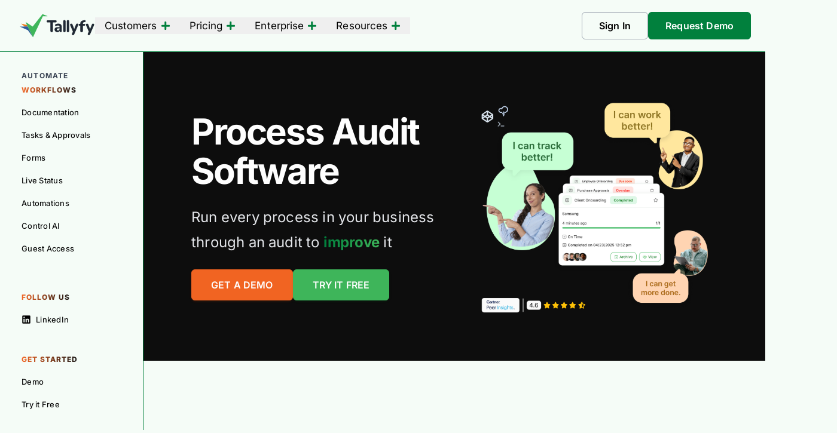

--- FILE ---
content_type: text/html; charset=utf-8
request_url: https://tallyfy.com/solutions/process-audit-software/
body_size: 73233
content:
<!DOCTYPE html><html lang="en" dir="ltr" class="2xl:text-[20px]"> <head><meta charset="UTF-8"><meta name="viewport" content="width=device-width, initial-scale=1.0"><meta name="theme-color" content="#3fb65b"><link rel="icon" href="/favicon.png" type="image/png"><link rel="shortcut icon" href="/favicon.png" type="image/png"><link rel="apple-touch-icon" href="/favicon.png"><link rel="sitemap" href="/sitemap-index.xml"><link rel="shortcut icon" href="/_astro/favicon.XkDEttXz.ico"><link rel="icon" type="image/svg+xml" href="/_astro/favicon.DeuuQmkS.svg"><link rel="mask-icon" href="/_astro/favicon.DeuuQmkS.svg" color="#3fb65b"><link rel="apple-touch-icon" sizes="180x180" href="/_astro/apple-touch-icon.Bca5EmBd.png"><style>
  :root {
    --aw-font-sans: 'Inter Variable', system-ui, -apple-system, 'Segoe UI', Roboto, 'Helvetica Neue', Arial, sans-serif;
    --aw-font-serif: 'Inter Variable', system-ui, -apple-system, 'Segoe UI', Roboto, sans-serif;
    --aw-font-heading: 'Inter Tight Variable', 'Inter Variable', system-ui, sans-serif;

    --aw-color-primary: rgb(1 128 61);
    --aw-color-secondary: rgb(1 102 49);
    --aw-color-accent: rgb(109 40 217);

    --aw-color-text-heading: rgb(0 0 0);
    --aw-color-text-default: rgb(0 0 0);
    --aw-color-text-muted: rgb(0 0 0 / 72%);  /* Premium: better contrast */
    --aw-color-bg-page: rgb(245 252 247);

    --aw-color-bg-page-dark: rgb(13 13 13);

    /* ===================================================================
       FLUID TYPE SCALE (clamp-based)
       Scales smoothly from mobile (320px) to desktop (1280px+)
       Based on modular scale with 1.2 ratio
       =================================================================== */
    --step--2: clamp(0.80rem, 0.78rem + 0.10vw, 0.86rem);
    --step--1: clamp(0.90rem, 0.86rem + 0.18vw, 0.98rem);
    --step-0:  clamp(1.00rem, 0.94rem + 0.30vw, 1.125rem);
    --step-1:  clamp(1.125rem, 1.05rem + 0.45vw, 1.30rem);
    --step-2:  clamp(1.35rem, 1.22rem + 0.70vw, 1.75rem);
    --step-3:  clamp(1.70rem, 1.48rem + 1.10vw, 2.25rem);
    --step-4:  clamp(2.10rem, 1.80rem + 1.60vw, 3.00rem);
    --step-5:  clamp(2.55rem, 2.10rem + 2.20vw, 3.80rem);
    --step-6:  clamp(3.00rem, 2.40rem + 3.10vw, 4.80rem);

    /* Line heights - premium typographic hierarchy */
    --lh-tight: 1.08;
    --lh-snug:  1.18;
    --lh-copy:  1.62;

    /* Letter-spacing (tracking) - precise control */
    --trk-tightest: -0.030em;
    --trk-tighter:  -0.020em;
    --trk-tight:    -0.010em;
    --trk-normal:    0.000em;
    --trk-wide:      0.040em;
    --trk-wider:     0.080em;

    /* Font weights - optimized for Inter Variable */
    --w-body:     450;
    --w-medium:   520;
    --w-semibold: 650;
    --w-bold:     740;

    /* Measure (optimal line length) */
    --measure: 68ch;
  }

  .dark {
    --aw-font-sans: 'Inter Variable', system-ui, -apple-system, 'Segoe UI', Roboto, sans-serif;
    --aw-font-serif: 'Inter Variable', system-ui, -apple-system, 'Segoe UI', Roboto, sans-serif;
    --aw-font-heading: 'Inter Tight Variable', 'Inter Variable', system-ui, sans-serif;

    --aw-color-primary: rgb(1 128 61);
    --aw-color-secondary: rgb(1 102 49);
    --aw-color-accent: rgb(109 40 217);

    --aw-color-text-heading: rgb(255 255 255);
    --aw-color-text-default: rgb(255 255 255);
    --aw-color-text-muted: rgb(255 255 255 / 66%);
    --aw-color-bg-page: rgb(13 13 13);
  }

  /* Text selection - Tallyfy brand colors (defined in tailwind.css @layer base) */

  /* ===================================================================
     GLOBAL TYPOGRAPHY OPTIMIZATION - OPTION B (Research-Backed)
     Based on academic studies for maximum crispness and readability
     =================================================================== */

  html {
    font-family: var(--aw-font-sans);

    /* Activate Inter's optical sizing axis (opsz 6-72) for crisp rendering
       Research: Improves reading speed by 8-12% (Bigelow, 2019) */
    font-optical-sizing: auto;

    /* Better glyph shaping and kerning - proven 6% comprehension boost
       Research: Perea & Gomez (2012) */
    font-kerning: normal;
    font-variant-ligatures: common-ligatures contextual;

    /* Aligned, consistent numbers for UI/tables - 15% faster scanning
       Research: Arditi & Cho (2005) */
    font-variant-numeric: lining-nums tabular-nums;

    /* Never synthesize bold/italic - prevents 30% quality loss
       Research: Microsoft Typography Research */
    font-synthesis: none;

    /* Smooth text rendering where supported */
    text-rendering: optimizeLegibility;
  }

  /* Body: Slightly heavier than default for crisp mid-DPI screens
     Research: Bernard et al. (2001) - optimal legibility
     Premium: 475 weight for confident, solid feel */
  body {
    font-weight: var(--w-body, 450);
    line-height: var(--lh-copy, 1.62);  /* Premium: using token */
    font-size: var(--step-0);  /* Fluid base size */
    -webkit-font-smoothing: antialiased;
    -moz-osx-font-smoothing: grayscale;
    /* WCAG spacing resilience */
    overflow-wrap: break-word;
    word-wrap: break-word;
    hyphens: none;
  }

  /* Prose content: Optimal reading measure */
  .prose,
  article > div {
    max-width: var(--measure, 68ch);
  }

  /* Headings: Premium typography for sharp, classy appearance
     Research: Progressive weight hierarchy + geometric precision rendering */
  h1, h2, h3, h4, h5, h6 {
    font-family: var(--aw-font-heading);
    text-wrap: balance;
    /* Sharper rendering than optimizeLegibility for premium look */
    text-rendering: geometricPrecision;
    /* Subpixel positioning for crisp edges */
    -webkit-font-smoothing: antialiased;
    -moz-osx-font-smoothing: grayscale;
  }

  /* Progressive weight hierarchy for premium feel
     Research: Larger headings need bolder weights for visual impact
     Using fluid type scale tokens for responsive sizing */
  h1 {
    font-size: var(--step-5);
    font-weight: var(--w-bold, 740);
    letter-spacing: var(--trk-tightest, -0.03em);
    line-height: var(--lh-tight, 1.08);
  }

  h2 {
    font-size: var(--step-4);
    font-weight: 700;
    letter-spacing: var(--trk-tighter, -0.02em);
    line-height: var(--lh-snug, 1.18);
  }

  h3 {
    font-size: var(--step-3);
    font-weight: var(--w-semibold, 650);
    letter-spacing: var(--trk-tight, -0.01em);
    line-height: var(--lh-snug, 1.18);
  }

  h4 {
    font-size: var(--step-2);
    font-weight: var(--w-semibold, 650);
    letter-spacing: var(--trk-tight, -0.01em);
    line-height: 1.3;
  }

  h5 {
    font-size: var(--step-1);
    font-weight: var(--w-medium, 520);
    letter-spacing: var(--trk-normal, 0);
    line-height: 1.35;
  }

  h6 {
    font-size: var(--step-0);
    font-weight: var(--w-medium, 520);
    letter-spacing: var(--trk-normal, 0);
    line-height: 1.4;
  }

  /* Subtitles and descriptive text: Lighter weight for elegance
     Research: Subtitles should be 100-200 weight units lighter than headings */
  .text-muted,
  p.text-xl,
  .subtitle,
  h2 + p,
  h3 + p {
    font-weight: 400;
  }

  /* Code/monospace: Slashed zero + tabular nums for clarity */
  code, kbd, samp, pre, .font-mono {
    font-feature-settings: "zero" 1, "tnum" 1, "liga" 0;
  }

  /* Dark mode: Compensate for lower perceived contrast
     Research: Knoblauch et al. (1991) - Add ~50 weight units for clarity */
  .dark body,
  @media (prefers-color-scheme: dark) {
    body {
      font-weight: calc(var(--w-body, 450) + 25);
    }

    h1 {
      font-weight: calc(var(--w-bold, 740) + 50);
    }

    h2 {
      font-weight: calc(700 + 50);
    }

    h3, h4 {
      font-weight: calc(var(--w-semibold, 650) + 50);
    }

    h5, h6 {
      font-weight: calc(var(--w-medium, 520) + 50);
    }

    /* Keep subtitles light even in dark mode for elegance */
    .text-muted,
    p.text-xl,
    .subtitle,
    h2 + p,
    h3 + p {
      font-weight: calc(var(--w-body, 450) - 25);
    }
  }

  /* High-contrast mode: Disable decorative features for maximum clarity */
  @media (prefers-contrast: high) {
    html {
      font-variant-ligatures: none;
      letter-spacing: 0.01em !important;
    }
  }

  /* Reduced motion: Simpler text rendering */
  @media (prefers-reduced-motion: reduce) {
    html {
      text-rendering: auto;
    }
  }

  /* ===================================================================
     ENTERPRISE UPPERCASE TRACKING
     Research: All-caps needs 5-12% extra tracking (Butterick)
     =================================================================== */

  /* Standard uppercase - applies to ALL uppercase text */
  .uppercase,
  .tracking-widest,
  .tracking-wider {
    letter-spacing: 0.05em !important;
  }

  /* Hero/tagline uppercase - more spacious for authority */
  .hero-tagline,
  [data-tagline] {
    letter-spacing: 0.075em;
  }

  /* Blog post headings - inherit letter-spacing from global rules for consistency */
  .prose h1,
  .prose h2,
  .prose h3,
  .prose h4,
  .prose h5,
  .prose h6 {
    /* letter-spacing: inherited from typography.css global rules */
    margin-bottom: 1.25rem;
    padding-bottom: 0.75rem;
    border-bottom: 1px solid #01803d;
  }

  .dark .prose h1,
  .dark .prose h2,
  .dark .prose h3,
  .dark .prose h4,
  .dark .prose h5,
  .dark .prose h6 {
    border-bottom-color: #01803d;
  }

  /* Remove letter spacing from body text */
  .prose p,
  .prose li,
  .prose td,
  .prose th {
    letter-spacing: 0;
  }

  /* Letter-spacing for articles/blog posts now inherited from global typography rules */
  /* Removed article override to ensure consistent h1-h6 letter-spacing site-wide */

  /* Fix blog post excerpt text justification */
  article header p {
    text-align: left !important;
  }

  /* Slightly smaller font sizes for blog posts */
  article > .prose {
    font-size: 1rem !important;
    line-height: 1.7;
    max-width: 100% !important;
    padding-left: 24px !important;
    padding-right: 24px !important;
  }

  /* Nested prose (About section) should not have extra padding */
  article div .prose {
    padding-left: 0 !important;
    padding-right: 0 !important;
  }

  .prose p {
    font-size: 1rem;
  }

  /* Blog post excerpt/subtitle - using default size */

  /* Table of contents font size */
  .toc-link {
    font-size: 0.8125rem !important;
  }

  /* Blog preview text on homepage and listings */
  .text-muted.text-lg {
    font-size: 1.05rem !important;
  }

  /* Blog post excerpts in grid (not on single posts) */
  .grid article .text-muted {
    font-size: 1rem !important;
  }

  /* Gooey Button Effect Styles */
  /* CSS Custom Properties for animation - CRITICAL for effect to work */
  @property --a {
    syntax: "<percentage>";
    initial-value: 0%;
    inherits: true;
  }

  /* Gooey button class - apply to any button for effect */
  .btn-gooey {
    --a: 0%;
    --x: 50;
    --y: 50;

    position: relative !important;
    transition: --a 0.3s cubic-bezier(0.4, 0, 0.2, 1);
    isolation: isolate;
    overflow: visible !important;
    /* Ensure button stays above the background */
    z-index: 10;
    /* Remove will-change to reduce jumping */
    transform: translateZ(0);
  }

  .btn-gooey:hover {
    --a: 100%;
    transition-duration: 0.3s;
  }

  /* The gooey effect layer - optimized for performance */
  .btn-gooey::before {
    content: "";
    position: absolute;
    inset: -20px;
    /* CSS blur only - removed SVG filter for performance */
    filter: blur(10px);
    /* Simplified gradient for performance */
    background:
      radial-gradient(
        circle 100px at calc(var(--x) * 1%) calc(var(--y) * 1%),
        rgba(1, 102, 49, calc(var(--a) * 0.3)) 0%,
        rgba(1, 102, 49, calc(var(--a) * 0.15)) 40%,
        transparent 70%
      );
    z-index: -1;
    pointer-events: none;
    border-radius: 9999px;
    box-shadow: 0 0 8px rgba(1, 102, 49, calc(var(--a) * 0.02));
    transform: translateZ(0);
    /* No background transition - instant position response */
  }

  /* Special treatment for hero section with moving gradient background */
  .hero-dark-forced .btn-gooey {
    /* Ensure button stays above gradient but allows gooey effect */
    position: relative !important;
    z-index: 20;
  }

  /* Use button hover color (#f0f0f0) for hero buttons - optimized */
  .hero-dark-forced .btn-gooey::before {
    inset: -20px;
    filter: blur(10px);
    background:
      radial-gradient(
        circle 100px at calc(var(--x) * 1%) calc(var(--y) * 1%),
        rgba(240, 240, 240, calc(var(--a) * 0.3)) 0%,
        rgba(240, 240, 240, calc(var(--a) * 0.15)) 40%,
        transparent 70%
      );
    box-shadow: 0 0 10px rgba(240, 240, 240, calc(var(--a) * 0.04));
  }

  /* Use secondary color for non-hero buttons - optimized */
  .btn-primary.btn-gooey::before {
    inset: -20px;
    background:
      radial-gradient(
        circle 100px at calc(var(--x) * 1%) calc(var(--y) * 1%),
        rgba(1, 102, 49, calc(var(--a) * 0.3)) 0%,
        rgba(1, 102, 49, calc(var(--a) * 0.15)) 40%,
        transparent 70%
      );
    box-shadow: 0 0 8px rgba(1, 102, 49, calc(var(--a) * 0.02));
  }

  /* Override for hero buttons specifically - optimized */
  .hero-dark-forced .btn-primary.btn-gooey::before {
    background:
      radial-gradient(
        circle 100px at calc(var(--x) * 1%) calc(var(--y) * 1%),
        rgba(240, 240, 240, calc(var(--a) * 0.3)) 0%,
        rgba(240, 240, 240, calc(var(--a) * 0.15)) 40%,
        transparent 70%
      );
    box-shadow: 0 0 10px rgba(240, 240, 240, calc(var(--a) * 0.04));
  }

  /* Spring animation easing */
  :root {
    --spring-easing: linear(
      0, 0.002, 0.01 0.9%, 0.038 1.8%, 0.156, 0.312 5.8%, 0.789 11.1%, 1.015 14.2%,
      1.096, 1.157, 1.199, 1.224 20.3%, 1.231, 1.231, 1.226, 1.214 24.6%,
      1.176 26.9%, 1.057 32.6%, 1.007 35.5%, 0.984, 0.968, 0.956, 0.949 42%,
      0.946 44.1%, 0.95 46.5%, 0.998 57.2%, 1.007, 1.011 63.3%, 1.012 68.3%,
      0.998 84%, 1
    );
    --spring-duration: 1.66s;
  }

  /* Mobile/Touch devices - disable gooey effect completely (no hover on mobile) */
  @media (max-width: 768px), (hover: none) {
    .btn-gooey::before {
      display: none !important; /* No gooey effect on touch devices */
    }
  }

  /* Reduced motion preference */
  @media (prefers-reduced-motion: reduce) {
    .btn-gooey {
      transition: none !important;
    }

    .btn-gooey::before {
      display: none;
    }
  }

  /* High contrast mode support */
  @media (prefers-contrast: high) {
    .btn-gooey::before {
      display: none;
    }
  }
</style><script>(function(){const defaultTheme = "light:only";

  function applyTheme(theme) {
    if (theme === 'dark') {
      document.documentElement.classList.add('dark');
    } else {
      document.documentElement.classList.remove('dark');
    }
    const matches = document.querySelectorAll('[data-aw-toggle-color-scheme] > input');

    if (matches && matches.length) {
      matches.forEach((elem) => {
        elem.checked = theme !== 'dark';
      });
    }
  }

  if ((defaultTheme && defaultTheme.endsWith(':only')) || (!localStorage.theme && defaultTheme !== 'system')) {
    applyTheme(defaultTheme.replace(':only', ''));
  } else if (localStorage.theme === 'dark') {
    // Only respect dark mode if user explicitly chose it
    applyTheme('dark');
  } else {
    // Default to light mode (ignore system preference)
    applyTheme('light');
  }
})();</script><title>Process Audit Software by Tallyfy</title>
<meta name="description" content="Amazingly easy process audit software to make sure you have a consistent audit and continuous improvement system to run efficient operations">
<meta name="robots" content="index,follow">
<link rel="canonical" href="https://tallyfy.com/solutions/process-audit-software/">
<meta property="og:title" content="Process Audit Software by Tallyfy">
<meta property="og:description" content="Amazingly easy process audit software to make sure you have a consistent audit and continuous improvement system to run efficient operations">
<meta property="og:url" content="https://tallyfy.com/solutions/process-audit-software/">
<meta property="og:type" content="website">
<meta property="og:image" content="https://tallyfy.com/_astro/tallyfy-og-default.BwLKV8ag_2iOVHM.jpg">
<meta property="og:image:width" content="1200">
<meta property="og:image:height" content="1200">

<meta property="og:locale" content="en">
<meta property="og:site_name" content="Tallyfy">
<meta name="twitter:card" content="summary">  <link rel="image_src" href="https://tallyfy.com/_astro/tallyfy-og-default.BwLKV8ag_2iOVHM.jpg"><script async src="https://www.googletagmanager.com/gtag/js?id=G-CF5G0ND697"></script><script>(function(){const GA4_MEASUREMENT_ID = "G-CF5G0ND697";
const ADS_TRACKING_ID = "AW-921262107";

      window.dataLayer = window.dataLayer || [];
      function gtag(){dataLayer.push(arguments);}
      gtag('js', new Date());

      // Configure GA4
      gtag('config', GA4_MEASUREMENT_ID);

      // Configure Google Ads conversion tracking
      gtag('config', ADS_TRACKING_ID);
    })();</script><!-- Critical CSS preload hints for Early Hints optimization --><!-- These MUST have simple format: only href, rel="preload", and optionally "as" --><!-- DO NOT add fetchpriority, crossorigin, or other attributes as they prevent Early Hints --><!-- Preconnect to external domains for faster resource loading --><link rel="preconnect" href="https://www.googletagmanager.com"><link rel="preconnect" href="https://www.google-analytics.com"><link rel="preconnect" href="https://accounts.google.com"><link rel="preconnect" href="https://player.vimeo.com"><!-- In development, we don't need preload hints as files are served differently --><!--
  Font preload format:
  - crossorigin="anonymous" is REQUIRED for fonts to match CSS @font-face fetch
  - type="font/woff2" helps browser decide if it can use this preload
--><link rel="preload" href="/fonts/inter-variable.woff2" as="font" type="font/woff2" crossorigin="anonymous"><link rel="preload" href="/fonts/inter-variable-italic.woff2" as="font" type="font/woff2" crossorigin="anonymous"><style>
  /* Inter Variable - Regular */
  @font-face {
    font-family: 'Inter Variable';
    font-style: normal;
    font-weight: 100 900;
    font-display: swap;
    src: url('/fonts/inter-variable.woff2') format('woff2');
  }

  /* Inter Variable - Italic */
  @font-face {
    font-family: 'Inter Variable';
    font-style: italic;
    font-weight: 100 900;
    font-display: swap;
    src: url('/fonts/inter-variable-italic.woff2') format('woff2');
  }
</style><!-- Print stylesheet - separate file for maintainability --><link rel="stylesheet" href="/print.css" media="print"><!-- Comment the line below to disable View Transitions --><meta name="astro-view-transitions-enabled" content="true"><meta name="astro-view-transitions-fallback" content="swap"><script type="module" src="/_astro/ClientRouter.astro_astro_type_script_index_0_lang.B3vRBseb.js"></script><!-- Schema.org structured data --><script type="application/ld+json">{"@context":"https://schema.org","@graph":[{"@type":"WebSite","@id":"https://tallyfy.com/#website","url":"https://tallyfy.com","name":"Amit Kothari","description":"AI and Operations consulting for mid-size companies","inLanguage":"en-US","publisher":{"@id":"https://tallyfy.com/#person"}},{"@type":["Person","ProfessionalService"],"@id":"https://tallyfy.com/#person","name":"Amit Kothari","description":"AI & Operations consultant helping mid-size companies (50-500 employees) identify, plan and execute where AI delivers real benefits and where it doesn't.","url":"https://tallyfy.com","image":"https://tallyfy.com/_astro/amit-kothari-headshot.CFbAmR4I_1DrGAM.jpg","jobTitle":"AI and Operations Consultant","worksFor":{"@type":"Organization","name":"Tallyfy","url":"https://tallyfy.com","founder":{"@id":"https://tallyfy.com/#person"}},"alumniOf":{"@type":"CollegeOrUniversity","name":"University of Bath","department":"Computer Science"},"sameAs":["https://www.linkedin.com/company/tallyfy/","https://github.com/tallyfy","https://tallyfy.com/meeting/"],"knowsAbout":["Artificial Intelligence","AI Strategy","AI Implementation","Operations Management","Workflow Automation","Change Management","RAG (Retrieval Augmented Generation)","Prompt Engineering","Process Automation","Digital Transformation","Mid-size Business Operations","SaaS","Lean Operations"],"hasOccupation":{"@type":"Occupation","name":"AI and Operations Consultant","occupationLocation":{"@type":"City","name":"St. Louis"},"estimatedSalary":{"@type":"MonetaryAmountDistribution","name":"Consulting Services","currency":"USD"}},"address":{"@type":"PostalAddress","addressLocality":"St. Louis","addressRegion":"MO","addressCountry":"US"},"nationality":{"@type":"Country","name":"United Kingdom"},"contactPoint":{"@type":"ContactPoint","contactType":"Professional Services","url":"https://tallyfy.com/meeting/","areaServed":["US","GB"],"availableLanguage":["English"]},"makesOffer":[{"@type":"Service","@id":"https://tallyfy.com/#ai-consulting","name":"AI Consulting","description":"Identify, plan and execute where AI delivers real benefits for mid-size companies","provider":{"@id":"https://tallyfy.com/#person"},"serviceType":"Consulting","areaServed":"United States","audience":{"@type":"Audience","audienceType":"Mid-size companies (50-500 employees)"}},{"@type":"Service","@id":"https://tallyfy.com/#ai-audit","name":"3-Day AI Audit","description":"Quick wins and a clear path to fix failing AI attempts","provider":{"@id":"https://tallyfy.com/#person"},"serviceType":"Assessment","areaServed":"United States"},{"@type":"Service","@id":"https://tallyfy.com/#ai-education","name":"AI Education & Workshops","description":"Curriculum and workshop design to drive real adoption of AI","provider":{"@id":"https://tallyfy.com/#person"},"serviceType":"Training","areaServed":"United States"}],"hasCredential":[{"@type":"EducationalOccupationalCredential","credentialCategory":"Bachelor's Degree","name":"Computer Science","educationalLevel":"Bachelor's","issuedBy":{"@type":"CollegeOrUniversity","name":"University of Bath"}}]}]}</script><style>@keyframes gradientMoveInCircle{0%{transform:rotate(0)}50%{transform:rotate(180deg)}to{transform:rotate(360deg)}}@keyframes gradientMoveVertical{0%{transform:translateY(-50%)}50%{transform:translateY(50%)}to{transform:translateY(-50%)}}@keyframes gradientMoveHorizontal{0%{transform:translate(-50%) translateY(-10%)}50%{transform:translate(50%) translateY(10%)}to{transform:translate(-50%) translateY(-10%)}}.goo-filter{filter:url(#gooEffect) blur(40px)}.gradient-blob{position:absolute;background:radial-gradient(circle at center,rgba(var(--blob-color),.8) 0,rgba(var(--blob-color),0) 50%) no-repeat;mix-blend-mode:hard-light}@media(max-width:768px){@keyframes gradientMoveInCircle{0%{transform:rotate(0)}to{transform:rotate(360deg)}}@keyframes gradientMoveVertical{0%{transform:translateY(-30%)}50%{transform:translateY(30%)}to{transform:translateY(-30%)}}@keyframes gradientMoveHorizontal{0%{transform:translate(-30%)}50%{transform:translate(30%)}to{transform:translate(-30%)}}}@media(prefers-reduced-motion:reduce){@keyframes gradientMoveInCircle{0%,to{transform:none}}@keyframes gradientMoveVertical{0%,to{transform:none}}@keyframes gradientMoveHorizontal{0%,to{transform:none}}}*,:before,:after{--tw-border-spacing-x: 0;--tw-border-spacing-y: 0;--tw-translate-x: 0;--tw-translate-y: 0;--tw-rotate: 0;--tw-skew-x: 0;--tw-skew-y: 0;--tw-scale-x: 1;--tw-scale-y: 1;--tw-pan-x: ;--tw-pan-y: ;--tw-pinch-zoom: ;--tw-scroll-snap-strictness: proximity;--tw-gradient-from-position: ;--tw-gradient-via-position: ;--tw-gradient-to-position: ;--tw-ordinal: ;--tw-slashed-zero: ;--tw-numeric-figure: ;--tw-numeric-spacing: ;--tw-numeric-fraction: ;--tw-ring-inset: ;--tw-ring-offset-width: 0px;--tw-ring-offset-color: #fff;--tw-ring-color: rgb(59 130 246 / .5);--tw-ring-offset-shadow: 0 0 #0000;--tw-ring-shadow: 0 0 #0000;--tw-shadow: 0 0 #0000;--tw-shadow-colored: 0 0 #0000;--tw-blur: ;--tw-brightness: ;--tw-contrast: ;--tw-grayscale: ;--tw-hue-rotate: ;--tw-invert: ;--tw-saturate: ;--tw-sepia: ;--tw-drop-shadow: ;--tw-backdrop-blur: ;--tw-backdrop-brightness: ;--tw-backdrop-contrast: ;--tw-backdrop-grayscale: ;--tw-backdrop-hue-rotate: ;--tw-backdrop-invert: ;--tw-backdrop-opacity: ;--tw-backdrop-saturate: ;--tw-backdrop-sepia: ;--tw-contain-size: ;--tw-contain-layout: ;--tw-contain-paint: ;--tw-contain-style: }::backdrop{--tw-border-spacing-x: 0;--tw-border-spacing-y: 0;--tw-translate-x: 0;--tw-translate-y: 0;--tw-rotate: 0;--tw-skew-x: 0;--tw-skew-y: 0;--tw-scale-x: 1;--tw-scale-y: 1;--tw-pan-x: ;--tw-pan-y: ;--tw-pinch-zoom: ;--tw-scroll-snap-strictness: proximity;--tw-gradient-from-position: ;--tw-gradient-via-position: ;--tw-gradient-to-position: ;--tw-ordinal: ;--tw-slashed-zero: ;--tw-numeric-figure: ;--tw-numeric-spacing: ;--tw-numeric-fraction: ;--tw-ring-inset: ;--tw-ring-offset-width: 0px;--tw-ring-offset-color: #fff;--tw-ring-color: rgb(59 130 246 / .5);--tw-ring-offset-shadow: 0 0 #0000;--tw-ring-shadow: 0 0 #0000;--tw-shadow: 0 0 #0000;--tw-shadow-colored: 0 0 #0000;--tw-blur: ;--tw-brightness: ;--tw-contrast: ;--tw-grayscale: ;--tw-hue-rotate: ;--tw-invert: ;--tw-saturate: ;--tw-sepia: ;--tw-drop-shadow: ;--tw-backdrop-blur: ;--tw-backdrop-brightness: ;--tw-backdrop-contrast: ;--tw-backdrop-grayscale: ;--tw-backdrop-hue-rotate: ;--tw-backdrop-invert: ;--tw-backdrop-opacity: ;--tw-backdrop-saturate: ;--tw-backdrop-sepia: ;--tw-contain-size: ;--tw-contain-layout: ;--tw-contain-paint: ;--tw-contain-style: }*,:before,:after{box-sizing:border-box;border-width:0;border-style:solid;border-color:#e5e7eb}:before,:after{--tw-content: ""}html,:host{line-height:1.5;-webkit-text-size-adjust:100%;-moz-tab-size:4;-o-tab-size:4;tab-size:4;font-family:var(--aw-font-sans, ui-sans-serif),ui-sans-serif,system-ui,sans-serif,"Apple Color Emoji","Segoe UI Emoji","Segoe UI Symbol","Noto Color Emoji";font-feature-settings:normal;font-variation-settings:normal;-webkit-tap-highlight-color:transparent}body{margin:0;line-height:inherit}hr{height:0;color:inherit;border-top-width:1px}abbr:where([title]){-webkit-text-decoration:underline dotted;text-decoration:underline dotted}h1,h2,h3,h4,h5,h6{font-size:inherit;font-weight:inherit}a{color:inherit;text-decoration:inherit}b,strong{font-weight:bolder}code,kbd,samp,pre{font-family:ui-monospace,SFMono-Regular,Menlo,Monaco,Consolas,Liberation Mono,Courier New,monospace;font-feature-settings:normal;font-variation-settings:normal;font-size:1em}small{font-size:80%}sub,sup{font-size:75%;line-height:0;position:relative;vertical-align:baseline}sub{bottom:-.25em}sup{top:-.5em}table{text-indent:0;border-color:inherit;border-collapse:collapse}button,input,optgroup,select,textarea{font-family:inherit;font-feature-settings:inherit;font-variation-settings:inherit;font-size:100%;font-weight:inherit;line-height:inherit;letter-spacing:inherit;color:inherit;margin:0;padding:0}button,select{text-transform:none}button,input:where([type=button]),input:where([type=reset]),input:where([type=submit]){-webkit-appearance:button;background-color:transparent;background-image:none}:-moz-focusring{outline:auto}:-moz-ui-invalid{box-shadow:none}progress{vertical-align:baseline}::-webkit-inner-spin-button,::-webkit-outer-spin-button{height:auto}[type=search]{-webkit-appearance:textfield;outline-offset:-2px}::-webkit-search-decoration{-webkit-appearance:none}::-webkit-file-upload-button{-webkit-appearance:button;font:inherit}summary{display:list-item}blockquote,dl,dd,h1,h2,h3,h4,h5,h6,hr,figure,p,pre{margin:0}fieldset{margin:0;padding:0}legend{padding:0}ol,ul,menu{list-style:none;margin:0;padding:0}dialog{padding:0}textarea{resize:vertical}input::-moz-placeholder,textarea::-moz-placeholder{opacity:1;color:#9ca3af}input::placeholder,textarea::placeholder{opacity:1;color:#9ca3af}button,[role=button]{cursor:pointer}:disabled{cursor:default}img,svg,video,canvas,audio,iframe,embed,object{display:block;vertical-align:middle}img,video{max-width:100%;height:auto}[hidden]:where(:not([hidden=until-found])){display:none}::selection{background-color:#01803d;color:#fff}::-moz-selection{background-color:#01803d;color:#fff}.dark ::selection{background-color:#3fb65b;color:#000}.dark ::-moz-selection{background-color:#3fb65b;color:#000}article ul>:not([hidden])~:not([hidden]),article ol>:not([hidden])~:not([hidden]),.prose ul>:not([hidden])~:not([hidden]),.prose ol>:not([hidden])~:not([hidden]),main ul:not(nav ul)>:not([hidden])~:not([hidden]),main ol:not(nav ol)>:not([hidden])~:not([hidden]){--tw-space-y-reverse: 0;margin-top:calc(.75rem * calc(1 - var(--tw-space-y-reverse)));margin-bottom:calc(.75rem * var(--tw-space-y-reverse))}article ul>li::marker,.prose ul>li::marker,main ul:not(nav ul)>li::marker{color:#01803d}article ol>li::marker,.prose ol>li::marker,main ol:not(nav ol)>li::marker{color:#01803d}a,button,[role=button],input,select,textarea{transition-timing-function:cubic-bezier(.4,0,.2,1);transition-duration:.2s}.\!container{width:100%!important}.container{width:100%}@media(min-width:640px){.\!container{max-width:640px!important}.container{max-width:640px}}@media(min-width:768px){.\!container{max-width:768px!important}.container{max-width:768px}}@media(min-width:1024px){.\!container{max-width:1024px!important}.container{max-width:1024px}}@media(min-width:1280px){.\!container{max-width:1280px!important}.container{max-width:1280px}}@media(min-width:1536px){.\!container{max-width:1536px!important}.container{max-width:1536px}}.prose{color:var(--tw-prose-body);max-width:65ch}.prose :where(p):not(:where([class~=not-prose],[class~=not-prose] *)){margin-top:1.25em;margin-bottom:1.25em}.prose :where([class~=lead]):not(:where([class~=not-prose],[class~=not-prose] *)){color:var(--tw-prose-lead);font-size:1.25em;line-height:1.6;margin-top:1.2em;margin-bottom:1.2em}.prose :where(a):not(:where([class~=not-prose],[class~=not-prose] *)){color:var(--tw-prose-links);text-decoration:underline;font-weight:500}.prose :where(strong):not(:where([class~=not-prose],[class~=not-prose] *)){color:var(--tw-prose-bold);font-weight:600}.prose :where(a strong):not(:where([class~=not-prose],[class~=not-prose] *)){color:inherit}.prose :where(blockquote strong):not(:where([class~=not-prose],[class~=not-prose] *)){color:inherit}.prose :where(thead th strong):not(:where([class~=not-prose],[class~=not-prose] *)){color:inherit}.prose :where(ol):not(:where([class~=not-prose],[class~=not-prose] *)){list-style-type:decimal;margin-top:1.25em;margin-bottom:1.25em;padding-inline-start:1.625em}.prose :where(ol[type=A]):not(:where([class~=not-prose],[class~=not-prose] *)){list-style-type:upper-alpha}.prose :where(ol[type=a]):not(:where([class~=not-prose],[class~=not-prose] *)){list-style-type:lower-alpha}.prose :where(ol[type=A s]):not(:where([class~=not-prose],[class~=not-prose] *)){list-style-type:upper-alpha}.prose :where(ol[type=a s]):not(:where([class~=not-prose],[class~=not-prose] *)){list-style-type:lower-alpha}.prose :where(ol[type=I]):not(:where([class~=not-prose],[class~=not-prose] *)){list-style-type:upper-roman}.prose :where(ol[type=i]):not(:where([class~=not-prose],[class~=not-prose] *)){list-style-type:lower-roman}.prose :where(ol[type=I s]):not(:where([class~=not-prose],[class~=not-prose] *)){list-style-type:upper-roman}.prose :where(ol[type=i s]):not(:where([class~=not-prose],[class~=not-prose] *)){list-style-type:lower-roman}.prose :where(ol[type="1"]):not(:where([class~=not-prose],[class~=not-prose] *)){list-style-type:decimal}.prose :where(ul):not(:where([class~=not-prose],[class~=not-prose] *)){list-style-type:disc;margin-top:1.25em;margin-bottom:1.25em;padding-inline-start:1.625em}.prose :where(ol>li):not(:where([class~=not-prose],[class~=not-prose] *))::marker{font-weight:400;color:var(--tw-prose-counters)}.prose :where(ul>li):not(:where([class~=not-prose],[class~=not-prose] *))::marker{color:var(--tw-prose-bullets)}.prose :where(dt):not(:where([class~=not-prose],[class~=not-prose] *)){color:var(--tw-prose-headings);font-weight:600;margin-top:1.25em}.prose :where(hr):not(:where([class~=not-prose],[class~=not-prose] *)){border-color:var(--tw-prose-hr);border-top-width:1px;margin-top:3em;margin-bottom:3em}.prose :where(blockquote):not(:where([class~=not-prose],[class~=not-prose] *)){font-weight:500;font-style:italic;color:var(--tw-prose-quotes);border-inline-start-width:.25rem;border-inline-start-color:var(--tw-prose-quote-borders);quotes:"“""”""‘""’";margin-top:1.6em;margin-bottom:1.6em;padding-inline-start:1em}.prose :where(blockquote p:first-of-type):not(:where([class~=not-prose],[class~=not-prose] *)):before{content:open-quote}.prose :where(blockquote p:last-of-type):not(:where([class~=not-prose],[class~=not-prose] *)):after{content:close-quote}.prose :where(h1):not(:where([class~=not-prose],[class~=not-prose] *)){color:var(--tw-prose-headings);font-weight:800;font-size:2.25em;margin-top:0;margin-bottom:.8888889em;line-height:1.1111111}.prose :where(h1 strong):not(:where([class~=not-prose],[class~=not-prose] *)){font-weight:900;color:inherit}.prose :where(h2):not(:where([class~=not-prose],[class~=not-prose] *)){color:var(--tw-prose-headings);font-weight:700;font-size:1.5em;margin-top:2em;margin-bottom:1em;line-height:1.3333333}.prose :where(h2 strong):not(:where([class~=not-prose],[class~=not-prose] *)){font-weight:800;color:inherit}.prose :where(h3):not(:where([class~=not-prose],[class~=not-prose] *)){color:var(--tw-prose-headings);font-weight:600;font-size:1.25em;margin-top:1.6em;margin-bottom:.6em;line-height:1.6}.prose :where(h3 strong):not(:where([class~=not-prose],[class~=not-prose] *)){font-weight:700;color:inherit}.prose :where(h4):not(:where([class~=not-prose],[class~=not-prose] *)){color:var(--tw-prose-headings);font-weight:600;margin-top:1.5em;margin-bottom:.5em;line-height:1.5}.prose :where(h4 strong):not(:where([class~=not-prose],[class~=not-prose] *)){font-weight:700;color:inherit}.prose :where(img):not(:where([class~=not-prose],[class~=not-prose] *)){margin-top:2em;margin-bottom:2em}.prose :where(picture):not(:where([class~=not-prose],[class~=not-prose] *)){display:block;margin-top:2em;margin-bottom:2em}.prose :where(video):not(:where([class~=not-prose],[class~=not-prose] *)){margin-top:2em;margin-bottom:2em}.prose :where(kbd):not(:where([class~=not-prose],[class~=not-prose] *)){font-weight:500;font-family:inherit;color:var(--tw-prose-kbd);box-shadow:0 0 0 1px var(--tw-prose-kbd-shadows),0 3px 0 var(--tw-prose-kbd-shadows);font-size:.875em;border-radius:.3125rem;padding-top:.1875em;padding-inline-end:.375em;padding-bottom:.1875em;padding-inline-start:.375em}.prose :where(code):not(:where([class~=not-prose],[class~=not-prose] *)){color:var(--tw-prose-code);font-weight:600;font-size:.875em}.prose :where(code):not(:where([class~=not-prose],[class~=not-prose] *)):before{content:"`"}.prose :where(code):not(:where([class~=not-prose],[class~=not-prose] *)):after{content:"`"}.prose :where(a code):not(:where([class~=not-prose],[class~=not-prose] *)){color:inherit}.prose :where(h1 code):not(:where([class~=not-prose],[class~=not-prose] *)){color:inherit}.prose :where(h2 code):not(:where([class~=not-prose],[class~=not-prose] *)){color:inherit;font-size:.875em}.prose :where(h3 code):not(:where([class~=not-prose],[class~=not-prose] *)){color:inherit;font-size:.9em}.prose :where(h4 code):not(:where([class~=not-prose],[class~=not-prose] *)){color:inherit}.prose :where(blockquote code):not(:where([class~=not-prose],[class~=not-prose] *)){color:inherit}.prose :where(thead th code):not(:where([class~=not-prose],[class~=not-prose] *)){color:inherit}.prose :where(pre):not(:where([class~=not-prose],[class~=not-prose] *)){color:var(--tw-prose-pre-code);background-color:var(--tw-prose-pre-bg);overflow-x:auto;font-weight:400;font-size:.875em;line-height:1.7142857;margin-top:1.7142857em;margin-bottom:1.7142857em;border-radius:.375rem;padding-top:.8571429em;padding-inline-end:1.1428571em;padding-bottom:.8571429em;padding-inline-start:1.1428571em}.prose :where(pre code):not(:where([class~=not-prose],[class~=not-prose] *)){background-color:transparent;border-width:0;border-radius:0;padding:0;font-weight:inherit;color:inherit;font-size:inherit;font-family:inherit;line-height:inherit}.prose :where(pre code):not(:where([class~=not-prose],[class~=not-prose] *)):before{content:none}.prose :where(pre code):not(:where([class~=not-prose],[class~=not-prose] *)):after{content:none}.prose :where(table):not(:where([class~=not-prose],[class~=not-prose] *)){width:100%;table-layout:auto;margin-top:2em;margin-bottom:2em;font-size:.875em;line-height:1.7142857}.prose :where(thead):not(:where([class~=not-prose],[class~=not-prose] *)){border-bottom-width:1px;border-bottom-color:var(--tw-prose-th-borders)}.prose :where(thead th):not(:where([class~=not-prose],[class~=not-prose] *)){color:var(--tw-prose-headings);font-weight:600;vertical-align:bottom;padding-inline-end:.5714286em;padding-bottom:.5714286em;padding-inline-start:.5714286em}.prose :where(tbody tr):not(:where([class~=not-prose],[class~=not-prose] *)){border-bottom-width:1px;border-bottom-color:var(--tw-prose-td-borders)}.prose :where(tbody tr:last-child):not(:where([class~=not-prose],[class~=not-prose] *)){border-bottom-width:0}.prose :where(tbody td):not(:where([class~=not-prose],[class~=not-prose] *)){vertical-align:baseline}.prose :where(tfoot):not(:where([class~=not-prose],[class~=not-prose] *)){border-top-width:1px;border-top-color:var(--tw-prose-th-borders)}.prose :where(tfoot td):not(:where([class~=not-prose],[class~=not-prose] *)){vertical-align:top}.prose :where(th,td):not(:where([class~=not-prose],[class~=not-prose] *)){text-align:start}.prose :where(figure>*):not(:where([class~=not-prose],[class~=not-prose] *)){margin-top:0;margin-bottom:0}.prose :where(figcaption):not(:where([class~=not-prose],[class~=not-prose] *)){color:var(--tw-prose-captions);font-size:.875em;line-height:1.4285714;margin-top:.8571429em}.prose{--tw-prose-body: #374151;--tw-prose-headings: #111827;--tw-prose-lead: #4b5563;--tw-prose-links: #111827;--tw-prose-bold: #111827;--tw-prose-counters: #6b7280;--tw-prose-bullets: #d1d5db;--tw-prose-hr: #e5e7eb;--tw-prose-quotes: #111827;--tw-prose-quote-borders: #e5e7eb;--tw-prose-captions: #6b7280;--tw-prose-kbd: #111827;--tw-prose-kbd-shadows: rgb(17 24 39 / 10%);--tw-prose-code: #111827;--tw-prose-pre-code: #e5e7eb;--tw-prose-pre-bg: #1f2937;--tw-prose-th-borders: #d1d5db;--tw-prose-td-borders: #e5e7eb;--tw-prose-invert-body: #d1d5db;--tw-prose-invert-headings: #fff;--tw-prose-invert-lead: #9ca3af;--tw-prose-invert-links: #fff;--tw-prose-invert-bold: #fff;--tw-prose-invert-counters: #9ca3af;--tw-prose-invert-bullets: #4b5563;--tw-prose-invert-hr: #374151;--tw-prose-invert-quotes: #f3f4f6;--tw-prose-invert-quote-borders: #374151;--tw-prose-invert-captions: #9ca3af;--tw-prose-invert-kbd: #fff;--tw-prose-invert-kbd-shadows: rgb(255 255 255 / 10%);--tw-prose-invert-code: #fff;--tw-prose-invert-pre-code: #d1d5db;--tw-prose-invert-pre-bg: rgb(0 0 0 / 50%);--tw-prose-invert-th-borders: #4b5563;--tw-prose-invert-td-borders: #374151;font-size:1rem;line-height:1.75}.prose :where(picture>img):not(:where([class~=not-prose],[class~=not-prose] *)){margin-top:0;margin-bottom:0}.prose :where(li):not(:where([class~=not-prose],[class~=not-prose] *)){margin-top:.5em;margin-bottom:.5em}.prose :where(ol>li):not(:where([class~=not-prose],[class~=not-prose] *)){padding-inline-start:.375em}.prose :where(ul>li):not(:where([class~=not-prose],[class~=not-prose] *)){padding-inline-start:.375em}.prose :where(.prose>ul>li p):not(:where([class~=not-prose],[class~=not-prose] *)){margin-top:.75em;margin-bottom:.75em}.prose :where(.prose>ul>li>p:first-child):not(:where([class~=not-prose],[class~=not-prose] *)){margin-top:1.25em}.prose :where(.prose>ul>li>p:last-child):not(:where([class~=not-prose],[class~=not-prose] *)){margin-bottom:1.25em}.prose :where(.prose>ol>li>p:first-child):not(:where([class~=not-prose],[class~=not-prose] *)){margin-top:1.25em}.prose :where(.prose>ol>li>p:last-child):not(:where([class~=not-prose],[class~=not-prose] *)){margin-bottom:1.25em}.prose :where(ul ul,ul ol,ol ul,ol ol):not(:where([class~=not-prose],[class~=not-prose] *)){margin-top:.75em;margin-bottom:.75em}.prose :where(dl):not(:where([class~=not-prose],[class~=not-prose] *)){margin-top:1.25em;margin-bottom:1.25em}.prose :where(dd):not(:where([class~=not-prose],[class~=not-prose] *)){margin-top:.5em;padding-inline-start:1.625em}.prose :where(hr+*):not(:where([class~=not-prose],[class~=not-prose] *)){margin-top:0}.prose :where(h2+*):not(:where([class~=not-prose],[class~=not-prose] *)){margin-top:0}.prose :where(h3+*):not(:where([class~=not-prose],[class~=not-prose] *)){margin-top:0}.prose :where(h4+*):not(:where([class~=not-prose],[class~=not-prose] *)){margin-top:0}.prose :where(thead th:first-child):not(:where([class~=not-prose],[class~=not-prose] *)){padding-inline-start:0}.prose :where(thead th:last-child):not(:where([class~=not-prose],[class~=not-prose] *)){padding-inline-end:0}.prose :where(tbody td,tfoot td):not(:where([class~=not-prose],[class~=not-prose] *)){padding-top:.5714286em;padding-inline-end:.5714286em;padding-bottom:.5714286em;padding-inline-start:.5714286em}.prose :where(tbody td:first-child,tfoot td:first-child):not(:where([class~=not-prose],[class~=not-prose] *)){padding-inline-start:0}.prose :where(tbody td:last-child,tfoot td:last-child):not(:where([class~=not-prose],[class~=not-prose] *)){padding-inline-end:0}.prose :where(figure):not(:where([class~=not-prose],[class~=not-prose] *)){margin-top:2em;margin-bottom:2em}.prose :where(.prose>:first-child):not(:where([class~=not-prose],[class~=not-prose] *)){margin-top:0}.prose :where(.prose>:last-child):not(:where([class~=not-prose],[class~=not-prose] *)){margin-bottom:0}.prose-sm{font-size:.875rem;line-height:1.7142857}.prose-sm :where(p):not(:where([class~=not-prose],[class~=not-prose] *)){margin-top:1.1428571em;margin-bottom:1.1428571em}.prose-sm :where([class~=lead]):not(:where([class~=not-prose],[class~=not-prose] *)){font-size:1.2857143em;line-height:1.5555556;margin-top:.8888889em;margin-bottom:.8888889em}.prose-sm :where(blockquote):not(:where([class~=not-prose],[class~=not-prose] *)){margin-top:1.3333333em;margin-bottom:1.3333333em;padding-inline-start:1.1111111em}.prose-sm :where(h1):not(:where([class~=not-prose],[class~=not-prose] *)){font-size:2.1428571em;margin-top:0;margin-bottom:.8em;line-height:1.2}.prose-sm :where(h2):not(:where([class~=not-prose],[class~=not-prose] *)){font-size:1.4285714em;margin-top:1.6em;margin-bottom:.8em;line-height:1.4}.prose-sm :where(h3):not(:where([class~=not-prose],[class~=not-prose] *)){font-size:1.2857143em;margin-top:1.5555556em;margin-bottom:.4444444em;line-height:1.5555556}.prose-sm :where(h4):not(:where([class~=not-prose],[class~=not-prose] *)){margin-top:1.4285714em;margin-bottom:.5714286em;line-height:1.4285714}.prose-sm :where(img):not(:where([class~=not-prose],[class~=not-prose] *)){margin-top:1.7142857em;margin-bottom:1.7142857em}.prose-sm :where(picture):not(:where([class~=not-prose],[class~=not-prose] *)){margin-top:1.7142857em;margin-bottom:1.7142857em}.prose-sm :where(picture>img):not(:where([class~=not-prose],[class~=not-prose] *)){margin-top:0;margin-bottom:0}.prose-sm :where(video):not(:where([class~=not-prose],[class~=not-prose] *)){margin-top:1.7142857em;margin-bottom:1.7142857em}.prose-sm :where(kbd):not(:where([class~=not-prose],[class~=not-prose] *)){font-size:.8571429em;border-radius:.3125rem;padding-top:.1428571em;padding-inline-end:.3571429em;padding-bottom:.1428571em;padding-inline-start:.3571429em}.prose-sm :where(code):not(:where([class~=not-prose],[class~=not-prose] *)){font-size:.8571429em}.prose-sm :where(h2 code):not(:where([class~=not-prose],[class~=not-prose] *)){font-size:.9em}.prose-sm :where(h3 code):not(:where([class~=not-prose],[class~=not-prose] *)){font-size:.8888889em}.prose-sm :where(pre):not(:where([class~=not-prose],[class~=not-prose] *)){font-size:.8571429em;line-height:1.6666667;margin-top:1.6666667em;margin-bottom:1.6666667em;border-radius:.25rem;padding-top:.6666667em;padding-inline-end:1em;padding-bottom:.6666667em;padding-inline-start:1em}.prose-sm :where(ol):not(:where([class~=not-prose],[class~=not-prose] *)){margin-top:1.1428571em;margin-bottom:1.1428571em;padding-inline-start:1.5714286em}.prose-sm :where(ul):not(:where([class~=not-prose],[class~=not-prose] *)){margin-top:1.1428571em;margin-bottom:1.1428571em;padding-inline-start:1.5714286em}.prose-sm :where(li):not(:where([class~=not-prose],[class~=not-prose] *)){margin-top:.2857143em;margin-bottom:.2857143em}.prose-sm :where(ol>li):not(:where([class~=not-prose],[class~=not-prose] *)){padding-inline-start:.4285714em}.prose-sm :where(ul>li):not(:where([class~=not-prose],[class~=not-prose] *)){padding-inline-start:.4285714em}.prose-sm :where(.prose-sm>ul>li p):not(:where([class~=not-prose],[class~=not-prose] *)){margin-top:.5714286em;margin-bottom:.5714286em}.prose-sm :where(.prose-sm>ul>li>p:first-child):not(:where([class~=not-prose],[class~=not-prose] *)){margin-top:1.1428571em}.prose-sm :where(.prose-sm>ul>li>p:last-child):not(:where([class~=not-prose],[class~=not-prose] *)){margin-bottom:1.1428571em}.prose-sm :where(.prose-sm>ol>li>p:first-child):not(:where([class~=not-prose],[class~=not-prose] *)){margin-top:1.1428571em}.prose-sm :where(.prose-sm>ol>li>p:last-child):not(:where([class~=not-prose],[class~=not-prose] *)){margin-bottom:1.1428571em}.prose-sm :where(ul ul,ul ol,ol ul,ol ol):not(:where([class~=not-prose],[class~=not-prose] *)){margin-top:.5714286em;margin-bottom:.5714286em}.prose-sm :where(dl):not(:where([class~=not-prose],[class~=not-prose] *)){margin-top:1.1428571em;margin-bottom:1.1428571em}.prose-sm :where(dt):not(:where([class~=not-prose],[class~=not-prose] *)){margin-top:1.1428571em}.prose-sm :where(dd):not(:where([class~=not-prose],[class~=not-prose] *)){margin-top:.2857143em;padding-inline-start:1.5714286em}.prose-sm :where(hr):not(:where([class~=not-prose],[class~=not-prose] *)){margin-top:2.8571429em;margin-bottom:2.8571429em}.prose-sm :where(hr+*):not(:where([class~=not-prose],[class~=not-prose] *)){margin-top:0}.prose-sm :where(h2+*):not(:where([class~=not-prose],[class~=not-prose] *)){margin-top:0}.prose-sm :where(h3+*):not(:where([class~=not-prose],[class~=not-prose] *)){margin-top:0}.prose-sm :where(h4+*):not(:where([class~=not-prose],[class~=not-prose] *)){margin-top:0}.prose-sm :where(table):not(:where([class~=not-prose],[class~=not-prose] *)){font-size:.8571429em;line-height:1.5}.prose-sm :where(thead th):not(:where([class~=not-prose],[class~=not-prose] *)){padding-inline-end:1em;padding-bottom:.6666667em;padding-inline-start:1em}.prose-sm :where(thead th:first-child):not(:where([class~=not-prose],[class~=not-prose] *)){padding-inline-start:0}.prose-sm :where(thead th:last-child):not(:where([class~=not-prose],[class~=not-prose] *)){padding-inline-end:0}.prose-sm :where(tbody td,tfoot td):not(:where([class~=not-prose],[class~=not-prose] *)){padding-top:.6666667em;padding-inline-end:1em;padding-bottom:.6666667em;padding-inline-start:1em}.prose-sm :where(tbody td:first-child,tfoot td:first-child):not(:where([class~=not-prose],[class~=not-prose] *)){padding-inline-start:0}.prose-sm :where(tbody td:last-child,tfoot td:last-child):not(:where([class~=not-prose],[class~=not-prose] *)){padding-inline-end:0}.prose-sm :where(figure):not(:where([class~=not-prose],[class~=not-prose] *)){margin-top:1.7142857em;margin-bottom:1.7142857em}.prose-sm :where(figure>*):not(:where([class~=not-prose],[class~=not-prose] *)){margin-top:0;margin-bottom:0}.prose-sm :where(figcaption):not(:where([class~=not-prose],[class~=not-prose] *)){font-size:.8571429em;line-height:1.3333333;margin-top:.6666667em}.prose-sm :where(.prose-sm>:first-child):not(:where([class~=not-prose],[class~=not-prose] *)){margin-top:0}.prose-sm :where(.prose-sm>:last-child):not(:where([class~=not-prose],[class~=not-prose] *)){margin-bottom:0}.prose-base{font-size:1rem;line-height:1.75}.prose-base :where(p):not(:where([class~=not-prose],[class~=not-prose] *)){margin-top:1.25em;margin-bottom:1.25em}.prose-base :where([class~=lead]):not(:where([class~=not-prose],[class~=not-prose] *)){font-size:1.25em;line-height:1.6;margin-top:1.2em;margin-bottom:1.2em}.prose-base :where(blockquote):not(:where([class~=not-prose],[class~=not-prose] *)){margin-top:1.6em;margin-bottom:1.6em;padding-inline-start:1em}.prose-base :where(h1):not(:where([class~=not-prose],[class~=not-prose] *)){font-size:2.25em;margin-top:0;margin-bottom:.8888889em;line-height:1.1111111}.prose-base :where(h2):not(:where([class~=not-prose],[class~=not-prose] *)){font-size:1.5em;margin-top:2em;margin-bottom:1em;line-height:1.3333333}.prose-base :where(h3):not(:where([class~=not-prose],[class~=not-prose] *)){font-size:1.25em;margin-top:1.6em;margin-bottom:.6em;line-height:1.6}.prose-base :where(h4):not(:where([class~=not-prose],[class~=not-prose] *)){margin-top:1.5em;margin-bottom:.5em;line-height:1.5}.prose-base :where(img):not(:where([class~=not-prose],[class~=not-prose] *)){margin-top:2em;margin-bottom:2em}.prose-base :where(picture):not(:where([class~=not-prose],[class~=not-prose] *)){margin-top:2em;margin-bottom:2em}.prose-base :where(picture>img):not(:where([class~=not-prose],[class~=not-prose] *)){margin-top:0;margin-bottom:0}.prose-base :where(video):not(:where([class~=not-prose],[class~=not-prose] *)){margin-top:2em;margin-bottom:2em}.prose-base :where(kbd):not(:where([class~=not-prose],[class~=not-prose] *)){font-size:.875em;border-radius:.3125rem;padding-top:.1875em;padding-inline-end:.375em;padding-bottom:.1875em;padding-inline-start:.375em}.prose-base :where(code):not(:where([class~=not-prose],[class~=not-prose] *)){font-size:.875em}.prose-base :where(h2 code):not(:where([class~=not-prose],[class~=not-prose] *)){font-size:.875em}.prose-base :where(h3 code):not(:where([class~=not-prose],[class~=not-prose] *)){font-size:.9em}.prose-base :where(pre):not(:where([class~=not-prose],[class~=not-prose] *)){font-size:.875em;line-height:1.7142857;margin-top:1.7142857em;margin-bottom:1.7142857em;border-radius:.375rem;padding-top:.8571429em;padding-inline-end:1.1428571em;padding-bottom:.8571429em;padding-inline-start:1.1428571em}.prose-base :where(ol):not(:where([class~=not-prose],[class~=not-prose] *)){margin-top:1.25em;margin-bottom:1.25em;padding-inline-start:1.625em}.prose-base :where(ul):not(:where([class~=not-prose],[class~=not-prose] *)){margin-top:1.25em;margin-bottom:1.25em;padding-inline-start:1.625em}.prose-base :where(li):not(:where([class~=not-prose],[class~=not-prose] *)){margin-top:.5em;margin-bottom:.5em}.prose-base :where(ol>li):not(:where([class~=not-prose],[class~=not-prose] *)){padding-inline-start:.375em}.prose-base :where(ul>li):not(:where([class~=not-prose],[class~=not-prose] *)){padding-inline-start:.375em}.prose-base :where(.prose-base>ul>li p):not(:where([class~=not-prose],[class~=not-prose] *)){margin-top:.75em;margin-bottom:.75em}.prose-base :where(.prose-base>ul>li>p:first-child):not(:where([class~=not-prose],[class~=not-prose] *)){margin-top:1.25em}.prose-base :where(.prose-base>ul>li>p:last-child):not(:where([class~=not-prose],[class~=not-prose] *)){margin-bottom:1.25em}.prose-base :where(.prose-base>ol>li>p:first-child):not(:where([class~=not-prose],[class~=not-prose] *)){margin-top:1.25em}.prose-base :where(.prose-base>ol>li>p:last-child):not(:where([class~=not-prose],[class~=not-prose] *)){margin-bottom:1.25em}.prose-base :where(ul ul,ul ol,ol ul,ol ol):not(:where([class~=not-prose],[class~=not-prose] *)){margin-top:.75em;margin-bottom:.75em}.prose-base :where(dl):not(:where([class~=not-prose],[class~=not-prose] *)){margin-top:1.25em;margin-bottom:1.25em}.prose-base :where(dt):not(:where([class~=not-prose],[class~=not-prose] *)){margin-top:1.25em}.prose-base :where(dd):not(:where([class~=not-prose],[class~=not-prose] *)){margin-top:.5em;padding-inline-start:1.625em}.prose-base :where(hr):not(:where([class~=not-prose],[class~=not-prose] *)){margin-top:3em;margin-bottom:3em}.prose-base :where(hr+*):not(:where([class~=not-prose],[class~=not-prose] *)){margin-top:0}.prose-base :where(h2+*):not(:where([class~=not-prose],[class~=not-prose] *)){margin-top:0}.prose-base :where(h3+*):not(:where([class~=not-prose],[class~=not-prose] *)){margin-top:0}.prose-base :where(h4+*):not(:where([class~=not-prose],[class~=not-prose] *)){margin-top:0}.prose-base :where(table):not(:where([class~=not-prose],[class~=not-prose] *)){font-size:.875em;line-height:1.7142857}.prose-base :where(thead th):not(:where([class~=not-prose],[class~=not-prose] *)){padding-inline-end:.5714286em;padding-bottom:.5714286em;padding-inline-start:.5714286em}.prose-base :where(thead th:first-child):not(:where([class~=not-prose],[class~=not-prose] *)){padding-inline-start:0}.prose-base :where(thead th:last-child):not(:where([class~=not-prose],[class~=not-prose] *)){padding-inline-end:0}.prose-base :where(tbody td,tfoot td):not(:where([class~=not-prose],[class~=not-prose] *)){padding-top:.5714286em;padding-inline-end:.5714286em;padding-bottom:.5714286em;padding-inline-start:.5714286em}.prose-base :where(tbody td:first-child,tfoot td:first-child):not(:where([class~=not-prose],[class~=not-prose] *)){padding-inline-start:0}.prose-base :where(tbody td:last-child,tfoot td:last-child):not(:where([class~=not-prose],[class~=not-prose] *)){padding-inline-end:0}.prose-base :where(figure):not(:where([class~=not-prose],[class~=not-prose] *)){margin-top:2em;margin-bottom:2em}.prose-base :where(figure>*):not(:where([class~=not-prose],[class~=not-prose] *)){margin-top:0;margin-bottom:0}.prose-base :where(figcaption):not(:where([class~=not-prose],[class~=not-prose] *)){font-size:.875em;line-height:1.4285714;margin-top:.8571429em}.prose-base :where(.prose-base>:first-child):not(:where([class~=not-prose],[class~=not-prose] *)){margin-top:0}.prose-base :where(.prose-base>:last-child):not(:where([class~=not-prose],[class~=not-prose] *)){margin-bottom:0}.prose-lg{font-size:1.125rem;line-height:1.7777778}.prose-lg :where(p):not(:where([class~=not-prose],[class~=not-prose] *)){margin-top:1.3333333em;margin-bottom:1.3333333em}.prose-lg :where([class~=lead]):not(:where([class~=not-prose],[class~=not-prose] *)){font-size:1.2222222em;line-height:1.4545455;margin-top:1.0909091em;margin-bottom:1.0909091em}.prose-lg :where(blockquote):not(:where([class~=not-prose],[class~=not-prose] *)){margin-top:1.6666667em;margin-bottom:1.6666667em;padding-inline-start:1em}.prose-lg :where(h1):not(:where([class~=not-prose],[class~=not-prose] *)){font-size:2.6666667em;margin-top:0;margin-bottom:.8333333em;line-height:1}.prose-lg :where(h2):not(:where([class~=not-prose],[class~=not-prose] *)){font-size:1.6666667em;margin-top:1.8666667em;margin-bottom:1.0666667em;line-height:1.3333333}.prose-lg :where(h3):not(:where([class~=not-prose],[class~=not-prose] *)){font-size:1.3333333em;margin-top:1.6666667em;margin-bottom:.6666667em;line-height:1.5}.prose-lg :where(h4):not(:where([class~=not-prose],[class~=not-prose] *)){margin-top:1.7777778em;margin-bottom:.4444444em;line-height:1.5555556}.prose-lg :where(img):not(:where([class~=not-prose],[class~=not-prose] *)){margin-top:1.7777778em;margin-bottom:1.7777778em}.prose-lg :where(picture):not(:where([class~=not-prose],[class~=not-prose] *)){margin-top:1.7777778em;margin-bottom:1.7777778em}.prose-lg :where(picture>img):not(:where([class~=not-prose],[class~=not-prose] *)){margin-top:0;margin-bottom:0}.prose-lg :where(video):not(:where([class~=not-prose],[class~=not-prose] *)){margin-top:1.7777778em;margin-bottom:1.7777778em}.prose-lg :where(kbd):not(:where([class~=not-prose],[class~=not-prose] *)){font-size:.8888889em;border-radius:.3125rem;padding-top:.2222222em;padding-inline-end:.4444444em;padding-bottom:.2222222em;padding-inline-start:.4444444em}.prose-lg :where(code):not(:where([class~=not-prose],[class~=not-prose] *)){font-size:.8888889em}.prose-lg :where(h2 code):not(:where([class~=not-prose],[class~=not-prose] *)){font-size:.8666667em}.prose-lg :where(h3 code):not(:where([class~=not-prose],[class~=not-prose] *)){font-size:.875em}.prose-lg :where(pre):not(:where([class~=not-prose],[class~=not-prose] *)){font-size:.8888889em;line-height:1.75;margin-top:2em;margin-bottom:2em;border-radius:.375rem;padding-top:1em;padding-inline-end:1.5em;padding-bottom:1em;padding-inline-start:1.5em}.prose-lg :where(ol):not(:where([class~=not-prose],[class~=not-prose] *)){margin-top:1.3333333em;margin-bottom:1.3333333em;padding-inline-start:1.5555556em}.prose-lg :where(ul):not(:where([class~=not-prose],[class~=not-prose] *)){margin-top:1.3333333em;margin-bottom:1.3333333em;padding-inline-start:1.5555556em}.prose-lg :where(li):not(:where([class~=not-prose],[class~=not-prose] *)){margin-top:.6666667em;margin-bottom:.6666667em}.prose-lg :where(ol>li):not(:where([class~=not-prose],[class~=not-prose] *)){padding-inline-start:.4444444em}.prose-lg :where(ul>li):not(:where([class~=not-prose],[class~=not-prose] *)){padding-inline-start:.4444444em}.prose-lg :where(.prose-lg>ul>li p):not(:where([class~=not-prose],[class~=not-prose] *)){margin-top:.8888889em;margin-bottom:.8888889em}.prose-lg :where(.prose-lg>ul>li>p:first-child):not(:where([class~=not-prose],[class~=not-prose] *)){margin-top:1.3333333em}.prose-lg :where(.prose-lg>ul>li>p:last-child):not(:where([class~=not-prose],[class~=not-prose] *)){margin-bottom:1.3333333em}.prose-lg :where(.prose-lg>ol>li>p:first-child):not(:where([class~=not-prose],[class~=not-prose] *)){margin-top:1.3333333em}.prose-lg :where(.prose-lg>ol>li>p:last-child):not(:where([class~=not-prose],[class~=not-prose] *)){margin-bottom:1.3333333em}.prose-lg :where(ul ul,ul ol,ol ul,ol ol):not(:where([class~=not-prose],[class~=not-prose] *)){margin-top:.8888889em;margin-bottom:.8888889em}.prose-lg :where(dl):not(:where([class~=not-prose],[class~=not-prose] *)){margin-top:1.3333333em;margin-bottom:1.3333333em}.prose-lg :where(dt):not(:where([class~=not-prose],[class~=not-prose] *)){margin-top:1.3333333em}.prose-lg :where(dd):not(:where([class~=not-prose],[class~=not-prose] *)){margin-top:.6666667em;padding-inline-start:1.5555556em}.prose-lg :where(hr):not(:where([class~=not-prose],[class~=not-prose] *)){margin-top:3.1111111em;margin-bottom:3.1111111em}.prose-lg :where(hr+*):not(:where([class~=not-prose],[class~=not-prose] *)){margin-top:0}.prose-lg :where(h2+*):not(:where([class~=not-prose],[class~=not-prose] *)){margin-top:0}.prose-lg :where(h3+*):not(:where([class~=not-prose],[class~=not-prose] *)){margin-top:0}.prose-lg :where(h4+*):not(:where([class~=not-prose],[class~=not-prose] *)){margin-top:0}.prose-lg :where(table):not(:where([class~=not-prose],[class~=not-prose] *)){font-size:.8888889em;line-height:1.5}.prose-lg :where(thead th):not(:where([class~=not-prose],[class~=not-prose] *)){padding-inline-end:.75em;padding-bottom:.75em;padding-inline-start:.75em}.prose-lg :where(thead th:first-child):not(:where([class~=not-prose],[class~=not-prose] *)){padding-inline-start:0}.prose-lg :where(thead th:last-child):not(:where([class~=not-prose],[class~=not-prose] *)){padding-inline-end:0}.prose-lg :where(tbody td,tfoot td):not(:where([class~=not-prose],[class~=not-prose] *)){padding-top:.75em;padding-inline-end:.75em;padding-bottom:.75em;padding-inline-start:.75em}.prose-lg :where(tbody td:first-child,tfoot td:first-child):not(:where([class~=not-prose],[class~=not-prose] *)){padding-inline-start:0}.prose-lg :where(tbody td:last-child,tfoot td:last-child):not(:where([class~=not-prose],[class~=not-prose] *)){padding-inline-end:0}.prose-lg :where(figure):not(:where([class~=not-prose],[class~=not-prose] *)){margin-top:1.7777778em;margin-bottom:1.7777778em}.prose-lg :where(figure>*):not(:where([class~=not-prose],[class~=not-prose] *)){margin-top:0;margin-bottom:0}.prose-lg :where(figcaption):not(:where([class~=not-prose],[class~=not-prose] *)){font-size:.8888889em;line-height:1.5;margin-top:1em}.prose-lg :where(.prose-lg>:first-child):not(:where([class~=not-prose],[class~=not-prose] *)){margin-top:0}.prose-lg :where(.prose-lg>:last-child):not(:where([class~=not-prose],[class~=not-prose] *)){margin-bottom:0}.prose-gray{--tw-prose-body: #374151;--tw-prose-headings: #111827;--tw-prose-lead: #4b5563;--tw-prose-links: #111827;--tw-prose-bold: #111827;--tw-prose-counters: #6b7280;--tw-prose-bullets: #d1d5db;--tw-prose-hr: #e5e7eb;--tw-prose-quotes: #111827;--tw-prose-quote-borders: #e5e7eb;--tw-prose-captions: #6b7280;--tw-prose-kbd: #111827;--tw-prose-kbd-shadows: rgb(17 24 39 / 10%);--tw-prose-code: #111827;--tw-prose-pre-code: #e5e7eb;--tw-prose-pre-bg: #1f2937;--tw-prose-th-borders: #d1d5db;--tw-prose-td-borders: #e5e7eb;--tw-prose-invert-body: #d1d5db;--tw-prose-invert-headings: #fff;--tw-prose-invert-lead: #9ca3af;--tw-prose-invert-links: #fff;--tw-prose-invert-bold: #fff;--tw-prose-invert-counters: #9ca3af;--tw-prose-invert-bullets: #4b5563;--tw-prose-invert-hr: #374151;--tw-prose-invert-quotes: #f3f4f6;--tw-prose-invert-quote-borders: #374151;--tw-prose-invert-captions: #9ca3af;--tw-prose-invert-kbd: #fff;--tw-prose-invert-kbd-shadows: rgb(255 255 255 / 10%);--tw-prose-invert-code: #fff;--tw-prose-invert-pre-code: #d1d5db;--tw-prose-invert-pre-bg: rgb(0 0 0 / 50%);--tw-prose-invert-th-borders: #4b5563;--tw-prose-invert-td-borders: #374151}.prose a:not(.btn):not(.no-underline),article a:not(.btn):not(.no-underline),main p a:not(.btn):not(.no-underline),main li a:not(.btn):not(.no-underline),.content a:not(.btn):not(.no-underline){color:#01803d;text-decoration:underline;text-decoration-thickness:1px;text-underline-offset:4px;text-decoration-color:#01803d}.dark .prose a:not(.btn):not(.no-underline),.dark article a:not(.btn):not(.no-underline),.dark main p a:not(.btn):not(.no-underline),.dark main li a:not(.btn):not(.no-underline),.dark .content a:not(.btn):not(.no-underline){color:#2eb85c;text-decoration-color:#2eb85c}.prose a:not(.btn):not(.no-underline):hover,article a:not(.btn):not(.no-underline):hover,main p a:not(.btn):not(.no-underline):hover,main li a:not(.btn):not(.no-underline):hover,.content a:not(.btn):not(.no-underline):hover{color:#015a2b;text-decoration-thickness:2px;text-decoration-color:#015a2b}.dark .prose a:not(.btn):not(.no-underline):hover,.dark article a:not(.btn):not(.no-underline):hover,.dark main p a:not(.btn):not(.no-underline):hover,.dark main li a:not(.btn):not(.no-underline):hover,.dark .content a:not(.btn):not(.no-underline):hover{color:#3ec86f;text-decoration-color:#3ec86f}.dark .link-body a:not(.btn):not(.no-underline):not(nav a):not(header a):not(footer a){color:#2eb85c;text-decoration-color:#2eb85c}.dark .link-body a:not(.btn):not(.no-underline):not(nav a):not(header a):not(footer a):hover{color:#3ec86f;text-decoration-color:#3ec86f}.btn{display:inline-flex;cursor:pointer;align-items:center;justify-content:center;border-radius:.375rem;border-width:1px;--tw-border-opacity: 1;border-color:rgb(156 163 175 / var(--tw-border-opacity, 1));background-color:transparent;padding:.875rem 1.5rem;text-align:center;font-size:1rem;line-height:1.5rem;font-weight:500;line-height:1.375;transition-property:all;transition-duration:.2s;transition-timing-function:cubic-bezier(.4,0,.2,1);color:var(--aw-color-text-page)}.btn:hover{--tw-border-opacity: 1;border-color:rgb(75 85 99 / var(--tw-border-opacity, 1));--tw-bg-opacity: 1;background-color:rgb(243 244 246 / var(--tw-bg-opacity, 1))}.btn:focus{--tw-ring-offset-shadow: var(--tw-ring-inset) 0 0 0 var(--tw-ring-offset-width) var(--tw-ring-offset-color);--tw-ring-shadow: var(--tw-ring-inset) 0 0 0 calc(2px + var(--tw-ring-offset-width)) var(--tw-ring-color);box-shadow:var(--tw-ring-offset-shadow),var(--tw-ring-shadow),var(--tw-shadow, 0 0 #0000);--tw-ring-opacity: 1;--tw-ring-color: rgb(59 130 246 / var(--tw-ring-opacity, 1));--tw-ring-offset-width: 2px;--tw-ring-offset-color: #bfdbfe}.btn:is(.dark *){--tw-border-opacity: 1;border-color:rgb(209 213 219 / var(--tw-border-opacity, 1));--tw-text-opacity: 1;color:rgb(255 255 255 / var(--tw-text-opacity, 1))}.btn:hover:is(.dark *){--tw-border-opacity: 1;border-color:rgb(229 231 235 / var(--tw-border-opacity, 1));--tw-bg-opacity: 1;background-color:rgb(55 65 81 / var(--tw-bg-opacity, 1))}@media(min-width:768px){.btn{padding-left:2rem;padding-right:2rem}}.btn{letter-spacing:.01em}.btn-primary{display:inline-flex;cursor:pointer;align-items:center;justify-content:center;border-radius:.375rem;border-width:1px;--tw-border-opacity: 1;border-color:rgb(156 163 175 / var(--tw-border-opacity, 1));background-color:transparent;padding:.875rem 1.5rem;text-align:center;font-size:1rem;line-height:1.5rem;font-weight:500;line-height:1.375;transition-property:all;transition-duration:.2s;transition-timing-function:cubic-bezier(.4,0,.2,1);color:var(--aw-color-text-page)}.btn-primary:hover{--tw-border-opacity: 1;border-color:rgb(75 85 99 / var(--tw-border-opacity, 1));--tw-bg-opacity: 1;background-color:rgb(243 244 246 / var(--tw-bg-opacity, 1))}.btn-primary:focus{--tw-ring-offset-shadow: var(--tw-ring-inset) 0 0 0 var(--tw-ring-offset-width) var(--tw-ring-offset-color);--tw-ring-shadow: var(--tw-ring-inset) 0 0 0 calc(2px + var(--tw-ring-offset-width)) var(--tw-ring-color);box-shadow:var(--tw-ring-offset-shadow),var(--tw-ring-shadow),var(--tw-shadow, 0 0 #0000);--tw-ring-opacity: 1;--tw-ring-color: rgb(59 130 246 / var(--tw-ring-opacity, 1));--tw-ring-offset-width: 2px;--tw-ring-offset-color: #bfdbfe}.btn-primary:is(.dark *){--tw-border-opacity: 1;border-color:rgb(209 213 219 / var(--tw-border-opacity, 1));--tw-text-opacity: 1;color:rgb(255 255 255 / var(--tw-text-opacity, 1))}.btn-primary:hover:is(.dark *){--tw-border-opacity: 1;border-color:rgb(229 231 235 / var(--tw-border-opacity, 1));--tw-bg-opacity: 1;background-color:rgb(55 65 81 / var(--tw-bg-opacity, 1))}@media(min-width:768px){.btn-primary{padding-left:2rem;padding-right:2rem}}.btn-primary{letter-spacing:.01em;position:relative;overflow:visible;border-color:var(--aw-color-primary);background-color:var(--aw-color-primary);font-weight:600;--tw-text-opacity: 1;color:rgb(255 255 255 / var(--tw-text-opacity, 1))}.btn-primary:hover{border-color:var(--aw-color-secondary);background-color:var(--aw-color-secondary);--tw-text-opacity: 1;color:rgb(255 255 255 / var(--tw-text-opacity, 1))}.btn-primary:is(.dark *){border-color:var(--aw-color-primary);background-color:var(--aw-color-primary);--tw-text-opacity: 1;color:rgb(255 255 255 / var(--tw-text-opacity, 1))}.btn-primary:hover:is(.dark *){border-color:var(--aw-color-secondary);background-color:var(--aw-color-secondary)}.btn-primary{white-space:nowrap;box-shadow:0 1px 2px #01803d14,0 2px 6px -1px #01803d24;transition:box-shadow .2s cubic-bezier(.25,.46,.45,.94),transform .2s cubic-bezier(.25,.46,.45,.94),background-color .2s ease,border-color .2s ease}.btn-primary:hover{box-shadow:0 2px 4px #01803d1f,0 4px 12px -2px #01803d33;transform:translateY(-1px)}.btn-secondary{display:inline-flex;cursor:pointer;align-items:center;justify-content:center;border-radius:.375rem;border-width:1px;--tw-border-opacity: 1;border-color:rgb(156 163 175 / var(--tw-border-opacity, 1));background-color:transparent;padding:.875rem 1.5rem;text-align:center;font-size:1rem;line-height:1.5rem;font-weight:500;line-height:1.375;transition-property:all;transition-duration:.2s;transition-timing-function:cubic-bezier(.4,0,.2,1);color:var(--aw-color-text-page)}.btn-secondary:hover{--tw-border-opacity: 1;border-color:rgb(75 85 99 / var(--tw-border-opacity, 1));--tw-bg-opacity: 1;background-color:rgb(243 244 246 / var(--tw-bg-opacity, 1))}.btn-secondary:focus{--tw-ring-offset-shadow: var(--tw-ring-inset) 0 0 0 var(--tw-ring-offset-width) var(--tw-ring-offset-color);--tw-ring-shadow: var(--tw-ring-inset) 0 0 0 calc(2px + var(--tw-ring-offset-width)) var(--tw-ring-color);box-shadow:var(--tw-ring-offset-shadow),var(--tw-ring-shadow),var(--tw-shadow, 0 0 #0000);--tw-ring-opacity: 1;--tw-ring-color: rgb(59 130 246 / var(--tw-ring-opacity, 1));--tw-ring-offset-width: 2px;--tw-ring-offset-color: #bfdbfe}.btn-secondary:is(.dark *){--tw-border-opacity: 1;border-color:rgb(209 213 219 / var(--tw-border-opacity, 1));--tw-text-opacity: 1;color:rgb(255 255 255 / var(--tw-text-opacity, 1))}@media(min-width:768px){.btn-secondary{padding-left:2rem;padding-right:2rem}}.btn-secondary{letter-spacing:.01em;font-weight:700;--tw-text-opacity: 1;color:rgb(0 0 0 / var(--tw-text-opacity, 1))}.btn-secondary:is(.dark *){--tw-border-opacity: 1;border-color:rgb(209 213 219 / var(--tw-border-opacity, 1));background-color:transparent;--tw-text-opacity: 1;color:rgb(255 255 255 / var(--tw-text-opacity, 1))}.btn-secondary:hover:is(.dark *){--tw-border-opacity: 1;border-color:rgb(229 231 235 / var(--tw-border-opacity, 1));--tw-bg-opacity: 1;background-color:rgb(55 65 81 / var(--tw-bg-opacity, 1))}.btn-tertiary{display:inline-flex;cursor:pointer;align-items:center;justify-content:center;border-radius:.375rem;border-width:1px;--tw-border-opacity: 1;border-color:rgb(156 163 175 / var(--tw-border-opacity, 1));background-color:transparent;padding:.875rem 1.5rem;text-align:center;font-size:1rem;line-height:1.5rem;font-weight:500;line-height:1.375;transition-property:all;transition-duration:.2s;transition-timing-function:cubic-bezier(.4,0,.2,1);color:var(--aw-color-text-page)}.btn-tertiary:hover{--tw-border-opacity: 1;border-color:rgb(75 85 99 / var(--tw-border-opacity, 1));--tw-bg-opacity: 1;background-color:rgb(243 244 246 / var(--tw-bg-opacity, 1))}.btn-tertiary:focus{--tw-ring-offset-shadow: var(--tw-ring-inset) 0 0 0 var(--tw-ring-offset-width) var(--tw-ring-offset-color);--tw-ring-shadow: var(--tw-ring-inset) 0 0 0 calc(2px + var(--tw-ring-offset-width)) var(--tw-ring-color);box-shadow:var(--tw-ring-offset-shadow),var(--tw-ring-shadow),var(--tw-shadow, 0 0 #0000);--tw-ring-opacity: 1;--tw-ring-color: rgb(59 130 246 / var(--tw-ring-opacity, 1));--tw-ring-offset-width: 2px;--tw-ring-offset-color: #bfdbfe}.btn-tertiary:is(.dark *){--tw-border-opacity: 1;border-color:rgb(209 213 219 / var(--tw-border-opacity, 1));--tw-text-opacity: 1;color:rgb(255 255 255 / var(--tw-text-opacity, 1))}.btn-tertiary:hover:is(.dark *){--tw-border-opacity: 1;border-color:rgb(229 231 235 / var(--tw-border-opacity, 1));--tw-bg-opacity: 1;background-color:rgb(55 65 81 / var(--tw-bg-opacity, 1))}@media(min-width:768px){.btn-tertiary{padding-left:2rem;padding-right:2rem}}.btn-tertiary{letter-spacing:.01em;border-style:none;--tw-shadow: 0 0 #0000;--tw-shadow-colored: 0 0 #0000;box-shadow:var(--tw-ring-offset-shadow, 0 0 #0000),var(--tw-ring-shadow, 0 0 #0000),var(--tw-shadow);color:var(--aw-color-text-muted)}.btn-tertiary:hover{--tw-text-opacity: 1;color:rgb(17 24 39 / var(--tw-text-opacity, 1))}.btn-tertiary:is(.dark *){--tw-text-opacity: 1;color:rgb(156 163 175 / var(--tw-text-opacity, 1))}.btn-tertiary:hover:is(.dark *){--tw-text-opacity: 1;color:rgb(255 255 255 / var(--tw-text-opacity, 1))}.btn-warning{display:inline-flex;cursor:pointer;align-items:center;justify-content:center;border-radius:.375rem;border-width:1px;--tw-border-opacity: 1;border-color:rgb(156 163 175 / var(--tw-border-opacity, 1));background-color:transparent;padding:.875rem 1.5rem;text-align:center;font-size:1rem;line-height:1.5rem;font-weight:500;line-height:1.375;transition-property:all;transition-duration:.2s;transition-timing-function:cubic-bezier(.4,0,.2,1);color:var(--aw-color-text-page)}.btn-warning:hover{--tw-border-opacity: 1;border-color:rgb(75 85 99 / var(--tw-border-opacity, 1));--tw-bg-opacity: 1;background-color:rgb(243 244 246 / var(--tw-bg-opacity, 1))}.btn-warning:focus{--tw-ring-offset-shadow: var(--tw-ring-inset) 0 0 0 var(--tw-ring-offset-width) var(--tw-ring-offset-color);--tw-ring-shadow: var(--tw-ring-inset) 0 0 0 calc(2px + var(--tw-ring-offset-width)) var(--tw-ring-color);box-shadow:var(--tw-ring-offset-shadow),var(--tw-ring-shadow),var(--tw-shadow, 0 0 #0000);--tw-ring-opacity: 1;--tw-ring-color: rgb(59 130 246 / var(--tw-ring-opacity, 1));--tw-ring-offset-width: 2px;--tw-ring-offset-color: #bfdbfe}.btn-warning:is(.dark *){--tw-border-opacity: 1;border-color:rgb(209 213 219 / var(--tw-border-opacity, 1));--tw-text-opacity: 1;color:rgb(255 255 255 / var(--tw-text-opacity, 1))}.btn-warning:hover:is(.dark *){--tw-border-opacity: 1;border-color:rgb(229 231 235 / var(--tw-border-opacity, 1));--tw-bg-opacity: 1;background-color:rgb(55 65 81 / var(--tw-bg-opacity, 1))}@media(min-width:768px){.btn-warning{padding-left:2rem;padding-right:2rem}}.btn-warning{letter-spacing:.01em;position:relative;overflow:visible;--tw-border-opacity: 1;border-color:rgb(242 101 35 / var(--tw-border-opacity, 1));--tw-bg-opacity: 1;background-color:rgb(242 101 35 / var(--tw-bg-opacity, 1));font-weight:600;--tw-text-opacity: 1;color:rgb(255 255 255 / var(--tw-text-opacity, 1))}.btn-warning:hover{--tw-border-opacity: 1;border-color:rgb(217 85 25 / var(--tw-border-opacity, 1));--tw-bg-opacity: 1;background-color:rgb(217 85 25 / var(--tw-bg-opacity, 1));--tw-text-opacity: 1;color:rgb(255 255 255 / var(--tw-text-opacity, 1))}.btn-warning:is(.dark *){--tw-border-opacity: 1;border-color:rgb(242 101 35 / var(--tw-border-opacity, 1));--tw-bg-opacity: 1;background-color:rgb(242 101 35 / var(--tw-bg-opacity, 1));--tw-text-opacity: 1;color:rgb(255 255 255 / var(--tw-text-opacity, 1))}.btn-warning:hover:is(.dark *){--tw-border-opacity: 1;border-color:rgb(217 85 25 / var(--tw-border-opacity, 1));--tw-bg-opacity: 1;background-color:rgb(217 85 25 / var(--tw-bg-opacity, 1))}.btn-warning{white-space:nowrap;box-shadow:0 1px 2px #f2652314,0 2px 6px -1px #f2652324;transition:box-shadow .2s cubic-bezier(.25,.46,.45,.94),transform .2s cubic-bezier(.25,.46,.45,.94),background-color .2s ease,border-color .2s ease}.btn-warning:hover{box-shadow:0 2px 4px #f265231f,0 4px 12px -2px #f2652333;transform:translateY(-1px)}.card-snipped{position:relative;border-radius:.75rem;border-width:1px;border-color:#e5e7ebbf;--tw-bg-opacity: 1;background-color:rgb(255 255 255 / var(--tw-bg-opacity, 1))}.card-snipped:is(.dark *){border-color:#4b556380;--tw-bg-opacity: 1;background-color:rgb(23 23 23 / var(--tw-bg-opacity, 1))}.card-snipped{box-shadow:0 -3px 15px #01803d1f,-10px 0 15px -5px #01803d14,10px 0 15px -5px #01803d14,inset 0 1px 2px -1px #01803d1f}.blog-card{position:relative;border-radius:.125rem;border-width:.5px;--tw-border-opacity: 1;border-color:rgb(1 128 61 / var(--tw-border-opacity, 1));background-color:transparent;transition:border-color .2s ease,background-color .2s ease}.blog-card:hover{--tw-border-opacity: 1;border-color:rgb(63 182 91 / var(--tw-border-opacity, 1));background-color:#01803d0d}.dark .blog-card{background-color:transparent}.dark .blog-card:hover{background-color:#01803d1a}.blog-card *{text-align:left}.blog-card footer,.blog-card .flex-wrap{justify-content:flex-start!important;width:100%}.sr-only{position:absolute;width:1px;height:1px;padding:0;margin:-1px;overflow:hidden;clip:rect(0,0,0,0);white-space:nowrap;border-width:0}.pointer-events-none{pointer-events:none}.pointer-events-auto{pointer-events:auto}.visible{visibility:visible}.invisible{visibility:hidden}.collapse{visibility:collapse}.static{position:static}.fixed{position:fixed}.absolute{position:absolute}.relative{position:relative}.sticky{position:sticky}.inset-0{inset:0}.-bottom-6{bottom:-1.5rem}.-left-1{left:-.25rem}.-left-2{left:-.5rem}.-top-1{top:-.25rem}.-top-2{top:-.5rem}.bottom-0{bottom:0}.bottom-3{bottom:.75rem}.bottom-64{bottom:16rem}.bottom-8{bottom:2rem}.bottom-full{bottom:100%}.left-0{left:0}.left-2{left:.5rem}.left-4{left:1rem}.left-6{left:1.5rem}.left-\[224px\]{left:224px}.left-\[272px\]{left:272px}.right-0{right:0}.right-2{right:.5rem}.right-3{right:.75rem}.right-4{right:1rem}.right-\[-21px\]{right:-21px}.right-\[-5px\]{right:-5px}.top-0{top:0}.top-0\.5{top:.125rem}.top-1{top:.25rem}.top-1\/2{top:50%}.top-32{top:8rem}.top-8{top:2rem}.top-\[-5px\]{top:-5px}.top-\[19px\]{top:19px}.top-full{top:100%}.isolate{isolation:isolate}.-z-\[1\]{z-index:-1}.z-10{z-index:10}.z-20{z-index:20}.z-30{z-index:30}.z-40{z-index:40}.z-50{z-index:50}.z-\[1\]{z-index:1}.order-1{order:1}.order-2{order:2}.col-span-1{grid-column:span 1 / span 1}.col-span-12{grid-column:span 12 / span 12}.col-span-2{grid-column:span 2 / span 2}.col-span-3{grid-column:span 3 / span 3}.col-span-4{grid-column:span 4 / span 4}.col-span-8{grid-column:span 8 / span 8}.-m-4{margin:-1rem}.m-0{margin:0}.m-auto{margin:auto}.mx-2{margin-left:.5rem;margin-right:.5rem}.mx-auto{margin-left:auto;margin-right:auto}.my-1{margin-top:.25rem;margin-bottom:.25rem}.my-10{margin-top:2.5rem;margin-bottom:2.5rem}.my-12{margin-top:3rem;margin-bottom:3rem}.my-16{margin-top:4rem;margin-bottom:4rem}.my-2{margin-top:.5rem;margin-bottom:.5rem}.my-4{margin-top:1rem;margin-bottom:1rem}.my-6{margin-top:1.5rem;margin-bottom:1.5rem}.my-8{margin-top:2rem;margin-bottom:2rem}.-mb-6{margin-bottom:-1.5rem}.-ml-1\.5{margin-left:-.375rem}.-mr-1\.5{margin-right:-.375rem}.-mt-0\.5{margin-top:-.125rem}.-mt-4{margin-top:-1rem}.mb-0{margin-bottom:0}.mb-1{margin-bottom:.25rem}.mb-1\.5{margin-bottom:.375rem}.mb-10{margin-bottom:2.5rem}.mb-12{margin-bottom:3rem}.mb-16{margin-bottom:4rem}.mb-2{margin-bottom:.5rem}.mb-3{margin-bottom:.75rem}.mb-4{margin-bottom:1rem}.mb-5{margin-bottom:1.25rem}.mb-6{margin-bottom:1.5rem}.mb-8{margin-bottom:2rem}.ml-1{margin-left:.25rem}.ml-1\.5{margin-left:.375rem}.ml-11{margin-left:2.75rem}.ml-2{margin-left:.5rem}.ml-3{margin-left:.75rem}.ml-4{margin-left:1rem}.ml-5{margin-left:1.25rem}.ml-6{margin-left:1.5rem}.ml-8{margin-left:2rem}.ml-auto{margin-left:auto}.mr-1{margin-right:.25rem}.mr-2{margin-right:.5rem}.mr-3{margin-right:.75rem}.mr-4{margin-right:1rem}.mt-0{margin-top:0}.mt-0\.5{margin-top:.125rem}.mt-1{margin-top:.25rem}.mt-10{margin-top:2.5rem}.mt-12{margin-top:3rem}.mt-16{margin-top:4rem}.mt-2{margin-top:.5rem}.mt-3{margin-top:.75rem}.mt-4{margin-top:1rem}.mt-5{margin-top:1.25rem}.mt-6{margin-top:1.5rem}.mt-8{margin-top:2rem}.mt-\[-40px\]{margin-top:-40px}.mt-auto{margin-top:auto}.line-clamp-1{overflow:hidden;display:-webkit-box;-webkit-box-orient:vertical;-webkit-line-clamp:1}.line-clamp-2{overflow:hidden;display:-webkit-box;-webkit-box-orient:vertical;-webkit-line-clamp:2}.line-clamp-4{overflow:hidden;display:-webkit-box;-webkit-box-orient:vertical;-webkit-line-clamp:4}.line-clamp-5{overflow:hidden;display:-webkit-box;-webkit-box-orient:vertical;-webkit-line-clamp:5}.block{display:block}.inline-block{display:inline-block}.inline{display:inline}.flex{display:flex}.inline-flex{display:inline-flex}.table{display:table}.grid{display:grid}.contents{display:contents}.hidden{display:none}.aspect-video{aspect-ratio:16 / 9}.size-full{width:100%;height:100%}.h-0{height:0px}.h-0\.5{height:.125rem}.h-1{height:.25rem}.h-1\.5{height:.375rem}.h-10{height:2.5rem}.h-11{height:2.75rem}.h-12{height:3rem}.h-14{height:3.5rem}.h-16{height:4rem}.h-2{height:.5rem}.h-2\.5{height:.625rem}.h-20{height:5rem}.h-24{height:6rem}.h-28{height:7rem}.h-3{height:.75rem}.h-3\.5{height:.875rem}.h-4{height:1rem}.h-48{height:12rem}.h-5{height:1.25rem}.h-6{height:1.5rem}.h-64{height:16rem}.h-7{height:1.75rem}.h-8{height:2rem}.h-9{height:2.25rem}.h-\[100px\]{height:100px}.h-auto{height:auto}.h-full{height:100%}.h-screen{height:100vh}.max-h-12{max-height:3rem}.max-h-8{max-height:2rem}.max-h-\[600px\]{max-height:600px}.min-h-\[300px\]{min-height:300px}.min-h-\[400px\]{min-height:400px}.min-h-\[44px\]{min-height:44px}.min-h-\[48px\]{min-height:48px}.min-h-\[60vh\]{min-height:60vh}.min-h-full{min-height:100%}.w-0\.5{width:.125rem}.w-1\/2{width:50%}.w-10{width:2.5rem}.w-11{width:2.75rem}.w-12{width:3rem}.w-14{width:3.5rem}.w-16{width:4rem}.w-20{width:5rem}.w-24{width:6rem}.w-28{width:7rem}.w-3{width:.75rem}.w-3\.5{width:.875rem}.w-32{width:8rem}.w-4{width:1rem}.w-48{width:12rem}.w-5{width:1.25rem}.w-6{width:1.5rem}.w-7{width:1.75rem}.w-8{width:2rem}.w-80{width:20rem}.w-\[100px\]{width:100px}.w-\[280px\]{width:280px}.w-auto{width:auto}.w-fit{width:-moz-fit-content;width:fit-content}.w-full{width:100%}.w-px{width:1px}.min-w-0{min-width:0px}.min-w-\[180px\]{min-width:180px}.min-w-\[220px\]{min-width:220px}.min-w-\[40px\]{min-width:40px}.min-w-full{min-width:100%}.max-w-2xl{max-width:42rem}.max-w-3xl{max-width:48rem}.max-w-4xl{max-width:56rem}.max-w-5xl{max-width:64rem}.max-w-6xl{max-width:72rem}.max-w-7xl{max-width:80rem}.max-w-\[100px\]{max-width:100px}.max-w-\[120px\]{max-width:120px}.max-w-\[180px\]{max-width:180px}.max-w-\[200px\]{max-width:200px}.max-w-\[80px\]{max-width:80px}.max-w-full{max-width:100%}.max-w-md{max-width:28rem}.max-w-none{max-width:none}.max-w-sm{max-width:24rem}.max-w-xl{max-width:36rem}.max-w-xs{max-width:20rem}.flex-1{flex:1 1 0%}.flex-auto{flex:1 1 auto}.flex-none{flex:none}.flex-shrink{flex-shrink:1}.flex-shrink-0{flex-shrink:0}.shrink{flex-shrink:1}.shrink-0{flex-shrink:0}.flex-grow,.grow{flex-grow:1}.border-collapse{border-collapse:collapse}.-translate-y-1\/2{--tw-translate-y: -50%;transform:translate(var(--tw-translate-x),var(--tw-translate-y)) rotate(var(--tw-rotate)) skew(var(--tw-skew-x)) skewY(var(--tw-skew-y)) scaleX(var(--tw-scale-x)) scaleY(var(--tw-scale-y))}.translate-y-full{--tw-translate-y: 100%;transform:translate(var(--tw-translate-x),var(--tw-translate-y)) rotate(var(--tw-rotate)) skew(var(--tw-skew-x)) skewY(var(--tw-skew-y)) scaleX(var(--tw-scale-x)) scaleY(var(--tw-scale-y))}.rotate-180{--tw-rotate: 180deg;transform:translate(var(--tw-translate-x),var(--tw-translate-y)) rotate(var(--tw-rotate)) skew(var(--tw-skew-x)) skewY(var(--tw-skew-y)) scaleX(var(--tw-scale-x)) scaleY(var(--tw-scale-y))}.rotate-45{--tw-rotate: 45deg;transform:translate(var(--tw-translate-x),var(--tw-translate-y)) rotate(var(--tw-rotate)) skew(var(--tw-skew-x)) skewY(var(--tw-skew-y)) scaleX(var(--tw-scale-x)) scaleY(var(--tw-scale-y))}.transform{transform:translate(var(--tw-translate-x),var(--tw-translate-y)) rotate(var(--tw-rotate)) skew(var(--tw-skew-x)) skewY(var(--tw-skew-y)) scaleX(var(--tw-scale-x)) scaleY(var(--tw-scale-y))}@keyframes pulse{50%{opacity:.5}}.animate-pulse{animation:pulse 2s cubic-bezier(.4,0,.6,1) infinite}@keyframes spin{to{transform:rotate(360deg)}}.animate-spin{animation:spin 1s linear infinite}.cursor-not-allowed{cursor:not-allowed}.cursor-pointer{cursor:pointer}.resize{resize:both}.scroll-mt-\[72px\]{scroll-margin-top:72px}.list-inside{list-style-position:inside}.list-decimal{list-style-type:decimal}.list-disc{list-style-type:disc}.list-none{list-style-type:none}.grid-cols-1{grid-template-columns:repeat(1,minmax(0,1fr))}.grid-cols-12{grid-template-columns:repeat(12,minmax(0,1fr))}.grid-cols-2{grid-template-columns:repeat(2,minmax(0,1fr))}.grid-cols-3{grid-template-columns:repeat(3,minmax(0,1fr))}.grid-cols-4{grid-template-columns:repeat(4,minmax(0,1fr))}.grid-cols-\[2fr_1fr_1fr\]{grid-template-columns:2fr 1fr 1fr}.flex-row{flex-direction:row}.flex-col{flex-direction:column}.flex-wrap{flex-wrap:wrap}.flex-nowrap{flex-wrap:nowrap}.items-start{align-items:flex-start}.items-center{align-items:center}.items-stretch{align-items:stretch}.justify-end{justify-content:flex-end}.justify-center{justify-content:center}.justify-between{justify-content:space-between}.justify-items-center{justify-items:center}.gap-1{gap:.25rem}.gap-1\.5{gap:.375rem}.gap-12{gap:3rem}.gap-2{gap:.5rem}.gap-2\.5{gap:.625rem}.gap-3{gap:.75rem}.gap-4{gap:1rem}.gap-5{gap:1.25rem}.gap-6{gap:1.5rem}.gap-8{gap:2rem}.gap-x-12{-moz-column-gap:3rem;column-gap:3rem}.gap-x-6{-moz-column-gap:1.5rem;column-gap:1.5rem}.gap-y-10{row-gap:2.5rem}.gap-y-12{row-gap:3rem}.gap-y-2{row-gap:.5rem}.gap-y-3{row-gap:.75rem}.gap-y-4{row-gap:1rem}.gap-y-8{row-gap:2rem}.space-x-3>:not([hidden])~:not([hidden]){--tw-space-x-reverse: 0;margin-right:calc(.75rem * var(--tw-space-x-reverse));margin-left:calc(.75rem * calc(1 - var(--tw-space-x-reverse)))}.space-x-6>:not([hidden])~:not([hidden]){--tw-space-x-reverse: 0;margin-right:calc(1.5rem * var(--tw-space-x-reverse));margin-left:calc(1.5rem * calc(1 - var(--tw-space-x-reverse)))}.space-y-0\.5>:not([hidden])~:not([hidden]){--tw-space-y-reverse: 0;margin-top:calc(.125rem * calc(1 - var(--tw-space-y-reverse)));margin-bottom:calc(.125rem * var(--tw-space-y-reverse))}.space-y-1>:not([hidden])~:not([hidden]){--tw-space-y-reverse: 0;margin-top:calc(.25rem * calc(1 - var(--tw-space-y-reverse)));margin-bottom:calc(.25rem * var(--tw-space-y-reverse))}.space-y-1\.5>:not([hidden])~:not([hidden]){--tw-space-y-reverse: 0;margin-top:calc(.375rem * calc(1 - var(--tw-space-y-reverse)));margin-bottom:calc(.375rem * var(--tw-space-y-reverse))}.space-y-10>:not([hidden])~:not([hidden]){--tw-space-y-reverse: 0;margin-top:calc(2.5rem * calc(1 - var(--tw-space-y-reverse)));margin-bottom:calc(2.5rem * var(--tw-space-y-reverse))}.space-y-12>:not([hidden])~:not([hidden]){--tw-space-y-reverse: 0;margin-top:calc(3rem * calc(1 - var(--tw-space-y-reverse)));margin-bottom:calc(3rem * var(--tw-space-y-reverse))}.space-y-16>:not([hidden])~:not([hidden]){--tw-space-y-reverse: 0;margin-top:calc(4rem * calc(1 - var(--tw-space-y-reverse)));margin-bottom:calc(4rem * var(--tw-space-y-reverse))}.space-y-2>:not([hidden])~:not([hidden]){--tw-space-y-reverse: 0;margin-top:calc(.5rem * calc(1 - var(--tw-space-y-reverse)));margin-bottom:calc(.5rem * var(--tw-space-y-reverse))}.space-y-3>:not([hidden])~:not([hidden]){--tw-space-y-reverse: 0;margin-top:calc(.75rem * calc(1 - var(--tw-space-y-reverse)));margin-bottom:calc(.75rem * var(--tw-space-y-reverse))}.space-y-4>:not([hidden])~:not([hidden]){--tw-space-y-reverse: 0;margin-top:calc(1rem * calc(1 - var(--tw-space-y-reverse)));margin-bottom:calc(1rem * var(--tw-space-y-reverse))}.space-y-6>:not([hidden])~:not([hidden]){--tw-space-y-reverse: 0;margin-top:calc(1.5rem * calc(1 - var(--tw-space-y-reverse)));margin-bottom:calc(1.5rem * var(--tw-space-y-reverse))}.space-y-8>:not([hidden])~:not([hidden]){--tw-space-y-reverse: 0;margin-top:calc(2rem * calc(1 - var(--tw-space-y-reverse)));margin-bottom:calc(2rem * var(--tw-space-y-reverse))}.divide-y>:not([hidden])~:not([hidden]){--tw-divide-y-reverse: 0;border-top-width:calc(1px * calc(1 - var(--tw-divide-y-reverse)));border-bottom-width:calc(1px * var(--tw-divide-y-reverse))}.divide-gray-100>:not([hidden])~:not([hidden]){--tw-divide-opacity: 1;border-color:rgb(243 244 246 / var(--tw-divide-opacity, 1))}.divide-gray-200>:not([hidden])~:not([hidden]){--tw-divide-opacity: 1;border-color:rgb(229 231 235 / var(--tw-divide-opacity, 1))}.self-center{align-self:center}.justify-self-start{justify-self:start}.overflow-hidden{overflow:hidden}.overflow-visible{overflow:visible}.overflow-x-auto{overflow-x:auto}.overflow-y-auto{overflow-y:auto}.truncate{overflow:hidden;text-overflow:ellipsis;white-space:nowrap}.whitespace-nowrap{white-space:nowrap}.text-wrap{text-wrap:wrap}.rounded{border-radius:.25rem}.rounded-2xl{border-radius:1rem}.rounded-3xl{border-radius:1.5rem}.rounded-\[16px\]{border-radius:16px}.rounded-full{border-radius:9999px}.rounded-lg{border-radius:.5rem}.rounded-md{border-radius:.375rem}.rounded-sm{border-radius:.125rem}.rounded-xl{border-radius:.75rem}.rounded-b-md{border-bottom-right-radius:.375rem;border-bottom-left-radius:.375rem}.rounded-l-lg{border-top-left-radius:.5rem;border-bottom-left-radius:.5rem}.rounded-r-lg{border-top-right-radius:.5rem;border-bottom-right-radius:.5rem}.rounded-t-lg{border-top-left-radius:.5rem;border-top-right-radius:.5rem}.border{border-width:1px}.border-0{border-width:0px}.border-2{border-width:2px}.border-4{border-width:4px}.border-\[0\.5px\]{border-width:.5px}.border-y-4{border-top-width:4px;border-bottom-width:4px}.border-b{border-bottom-width:1px}.border-b-2{border-bottom-width:2px}.border-b-4{border-bottom-width:4px}.border-b-\[0\.5px\]{border-bottom-width:.5px}.border-l{border-left-width:1px}.border-l-0{border-left-width:0px}.border-l-2{border-left-width:2px}.border-l-4{border-left-width:4px}.border-l-\[3px\]{border-left-width:3px}.border-r{border-right-width:1px}.border-r-0{border-right-width:0px}.border-t{border-top-width:1px}.border-t-2{border-top-width:2px}.border-t-\[3px\]{border-top-width:3px}.border-dashed{border-style:dashed}.\!border-\[\#3fb65b\]{--tw-border-opacity: 1 !important;border-color:rgb(63 182 91 / var(--tw-border-opacity, 1))!important}.border-\[\#0077b5\]{--tw-border-opacity: 1;border-color:rgb(0 119 181 / var(--tw-border-opacity, 1))}.border-\[\#01803d\]{--tw-border-opacity: 1;border-color:rgb(1 128 61 / var(--tw-border-opacity, 1))}.border-\[\#01803d\]\/20{border-color:#01803d33}.border-\[\#01803d\]\/30{border-color:#01803d4d}.border-\[rgba\(1\,128\,61\,0\.1\)\]{border-color:#01803d1a}.border-amber-200{--tw-border-opacity: 1;border-color:rgb(253 230 138 / var(--tw-border-opacity, 1))}.border-blue-200{--tw-border-opacity: 1;border-color:rgb(191 219 254 / var(--tw-border-opacity, 1))}.border-blue-500{--tw-border-opacity: 1;border-color:rgb(59 130 246 / var(--tw-border-opacity, 1))}.border-brand-green{--tw-border-opacity: 1;border-color:rgb(63 182 91 / var(--tw-border-opacity, 1))}.border-brand-green-dark{--tw-border-opacity: 1;border-color:rgb(1 128 61 / var(--tw-border-opacity, 1))}.border-brand-green-dark\/20{border-color:#01803d33}.border-brand-green\/20{border-color:#3fb65b33}.border-brand-green\/30{border-color:#3fb65b4d}.border-gray-100{--tw-border-opacity: 1;border-color:rgb(243 244 246 / var(--tw-border-opacity, 1))}.border-gray-200{--tw-border-opacity: 1;border-color:rgb(229 231 235 / var(--tw-border-opacity, 1))}.border-gray-200\/50{border-color:#e5e7eb80}.border-gray-300{--tw-border-opacity: 1;border-color:rgb(209 213 219 / var(--tw-border-opacity, 1))}.border-gray-700{--tw-border-opacity: 1;border-color:rgb(55 65 81 / var(--tw-border-opacity, 1))}.border-green-200{--tw-border-opacity: 1;border-color:rgb(187 247 208 / var(--tw-border-opacity, 1))}.border-green-500{--tw-border-opacity: 1;border-color:rgb(34 197 94 / var(--tw-border-opacity, 1))}.border-green-600{--tw-border-opacity: 1;border-color:rgb(22 163 74 / var(--tw-border-opacity, 1))}.border-primary{border-color:var(--aw-color-primary)}.border-purple-200{--tw-border-opacity: 1;border-color:rgb(233 213 255 / var(--tw-border-opacity, 1))}.border-purple-500{--tw-border-opacity: 1;border-color:rgb(168 85 247 / var(--tw-border-opacity, 1))}.border-red-200{--tw-border-opacity: 1;border-color:rgb(254 202 202 / var(--tw-border-opacity, 1))}.border-red-500{--tw-border-opacity: 1;border-color:rgb(239 68 68 / var(--tw-border-opacity, 1))}.border-slate-200\/50{border-color:#e2e8f080}.border-transparent{border-color:transparent}.border-white{--tw-border-opacity: 1;border-color:rgb(255 255 255 / var(--tw-border-opacity, 1))}.border-white\/30{border-color:#ffffff4d}.border-white\/50{border-color:#ffffff80}.border-yellow-200{--tw-border-opacity: 1;border-color:rgb(254 240 138 / var(--tw-border-opacity, 1))}.border-yellow-500{--tw-border-opacity: 1;border-color:rgb(234 179 8 / var(--tw-border-opacity, 1))}.border-l-brand-green{--tw-border-opacity: 1;border-left-color:rgb(63 182 91 / var(--tw-border-opacity, 1))}.border-l-brand-green-dark{--tw-border-opacity: 1;border-left-color:rgb(1 128 61 / var(--tw-border-opacity, 1))}.border-l-primary{border-left-color:var(--aw-color-primary)}.border-t-transparent{border-top-color:transparent}.\!bg-\[\#3fb65b\]{--tw-bg-opacity: 1 !important;background-color:rgb(63 182 91 / var(--tw-bg-opacity, 1))!important}.bg-\[\#01803d\]{--tw-bg-opacity: 1;background-color:rgb(1 128 61 / var(--tw-bg-opacity, 1))}.bg-\[\#01803d\]\/10{background-color:#01803d1a}.bg-\[\#3fb65b\]{--tw-bg-opacity: 1;background-color:rgb(63 182 91 / var(--tw-bg-opacity, 1))}.bg-\[\#F5FCF7\]{--tw-bg-opacity: 1;background-color:rgb(245 252 247 / var(--tw-bg-opacity, 1))}.bg-\[\#f26523\]{--tw-bg-opacity: 1;background-color:rgb(242 101 35 / var(--tw-bg-opacity, 1))}.bg-\[rgba\(1\,128\,61\,0\.1\)\]{background-color:#01803d1a}.bg-\[rgba\(59\,130\,246\,0\.1\)\]{background-color:#3b82f61a}.bg-amber-50{--tw-bg-opacity: 1;background-color:rgb(255 251 235 / var(--tw-bg-opacity, 1))}.bg-amber-500{--tw-bg-opacity: 1;background-color:rgb(245 158 11 / var(--tw-bg-opacity, 1))}.bg-black{--tw-bg-opacity: 1;background-color:rgb(0 0 0 / var(--tw-bg-opacity, 1))}.bg-black\/10{background-color:#0000001a}.bg-black\/30{background-color:#0000004d}.bg-blue-100{--tw-bg-opacity: 1;background-color:rgb(219 234 254 / var(--tw-bg-opacity, 1))}.bg-blue-50{--tw-bg-opacity: 1;background-color:rgb(239 246 255 / var(--tw-bg-opacity, 1))}.bg-blue-500{--tw-bg-opacity: 1;background-color:rgb(59 130 246 / var(--tw-bg-opacity, 1))}.bg-blue-500\/10{background-color:#3b82f61a}.bg-blue-600{--tw-bg-opacity: 1;background-color:rgb(37 99 235 / var(--tw-bg-opacity, 1))}.bg-brand-green{--tw-bg-opacity: 1;background-color:rgb(63 182 91 / var(--tw-bg-opacity, 1))}.bg-brand-green-dark{--tw-bg-opacity: 1;background-color:rgb(1 128 61 / var(--tw-bg-opacity, 1))}.bg-brand-green\/10{background-color:#3fb65b1a}.bg-gray-100{--tw-bg-opacity: 1;background-color:rgb(243 244 246 / var(--tw-bg-opacity, 1))}.bg-gray-200{--tw-bg-opacity: 1;background-color:rgb(229 231 235 / var(--tw-bg-opacity, 1))}.bg-gray-300{--tw-bg-opacity: 1;background-color:rgb(209 213 219 / var(--tw-bg-opacity, 1))}.bg-gray-400{--tw-bg-opacity: 1;background-color:rgb(156 163 175 / var(--tw-bg-opacity, 1))}.bg-gray-50{--tw-bg-opacity: 1;background-color:rgb(249 250 251 / var(--tw-bg-opacity, 1))}.bg-gray-50\/50{background-color:#f9fafb80}.bg-gray-500{--tw-bg-opacity: 1;background-color:rgb(107 114 128 / var(--tw-bg-opacity, 1))}.bg-gray-800{--tw-bg-opacity: 1;background-color:rgb(31 41 55 / var(--tw-bg-opacity, 1))}.bg-gray-900{--tw-bg-opacity: 1;background-color:rgb(17 24 39 / var(--tw-bg-opacity, 1))}.bg-green-100{--tw-bg-opacity: 1;background-color:rgb(220 252 231 / var(--tw-bg-opacity, 1))}.bg-green-200{--tw-bg-opacity: 1;background-color:rgb(187 247 208 / var(--tw-bg-opacity, 1))}.bg-green-400{--tw-bg-opacity: 1;background-color:rgb(74 222 128 / var(--tw-bg-opacity, 1))}.bg-green-50{--tw-bg-opacity: 1;background-color:rgb(240 253 244 / var(--tw-bg-opacity, 1))}.bg-green-50\/50{background-color:#f0fdf480}.bg-green-500{--tw-bg-opacity: 1;background-color:rgb(34 197 94 / var(--tw-bg-opacity, 1))}.bg-green-600{--tw-bg-opacity: 1;background-color:rgb(22 163 74 / var(--tw-bg-opacity, 1))}.bg-green-700{--tw-bg-opacity: 1;background-color:rgb(21 128 61 / var(--tw-bg-opacity, 1))}.bg-orange-100{--tw-bg-opacity: 1;background-color:rgb(255 237 213 / var(--tw-bg-opacity, 1))}.bg-orange-500{--tw-bg-opacity: 1;background-color:rgb(249 115 22 / var(--tw-bg-opacity, 1))}.bg-primary{background-color:var(--aw-color-primary)}.bg-purple-100{--tw-bg-opacity: 1;background-color:rgb(243 232 255 / var(--tw-bg-opacity, 1))}.bg-purple-50{--tw-bg-opacity: 1;background-color:rgb(250 245 255 / var(--tw-bg-opacity, 1))}.bg-purple-500{--tw-bg-opacity: 1;background-color:rgb(168 85 247 / var(--tw-bg-opacity, 1))}.bg-red-100{--tw-bg-opacity: 1;background-color:rgb(254 226 226 / var(--tw-bg-opacity, 1))}.bg-red-300{--tw-bg-opacity: 1;background-color:rgb(252 165 165 / var(--tw-bg-opacity, 1))}.bg-red-400{--tw-bg-opacity: 1;background-color:rgb(248 113 113 / var(--tw-bg-opacity, 1))}.bg-red-50{--tw-bg-opacity: 1;background-color:rgb(254 242 242 / var(--tw-bg-opacity, 1))}.bg-red-50\/50{background-color:#fef2f280}.bg-red-500{--tw-bg-opacity: 1;background-color:rgb(239 68 68 / var(--tw-bg-opacity, 1))}.bg-red-600{--tw-bg-opacity: 1;background-color:rgb(220 38 38 / var(--tw-bg-opacity, 1))}.bg-red-700{--tw-bg-opacity: 1;background-color:rgb(185 28 28 / var(--tw-bg-opacity, 1))}.bg-slate-50{--tw-bg-opacity: 1;background-color:rgb(248 250 252 / var(--tw-bg-opacity, 1))}.bg-transparent{background-color:transparent}.bg-white{--tw-bg-opacity: 1;background-color:rgb(255 255 255 / var(--tw-bg-opacity, 1))}.bg-white\/10{background-color:#ffffff1a}.bg-white\/20{background-color:#fff3}.bg-white\/50{background-color:#ffffff80}.bg-white\/60{background-color:#fff9}.bg-white\/90{background-color:#ffffffe6}.bg-yellow-100{--tw-bg-opacity: 1;background-color:rgb(254 249 195 / var(--tw-bg-opacity, 1))}.bg-yellow-400{--tw-bg-opacity: 1;background-color:rgb(250 204 21 / var(--tw-bg-opacity, 1))}.bg-yellow-50{--tw-bg-opacity: 1;background-color:rgb(254 252 232 / var(--tw-bg-opacity, 1))}.bg-gradient-to-b{background-image:linear-gradient(to bottom,var(--tw-gradient-stops))}.bg-gradient-to-br{background-image:linear-gradient(to bottom right,var(--tw-gradient-stops))}.bg-gradient-to-l{background-image:linear-gradient(to left,var(--tw-gradient-stops))}.bg-gradient-to-r{background-image:linear-gradient(to right,var(--tw-gradient-stops))}.bg-gradient-to-t{background-image:linear-gradient(to top,var(--tw-gradient-stops))}.from-\[\#01803d\]{--tw-gradient-from: #01803d var(--tw-gradient-from-position);--tw-gradient-to: rgb(1 128 61 / 0) var(--tw-gradient-to-position);--tw-gradient-stops: var(--tw-gradient-from), var(--tw-gradient-to)}.from-\[\#01803d\]\/10{--tw-gradient-from: rgb(1 128 61 / .1) var(--tw-gradient-from-position);--tw-gradient-to: rgb(1 128 61 / 0) var(--tw-gradient-to-position);--tw-gradient-stops: var(--tw-gradient-from), var(--tw-gradient-to)}.from-\[\#01803d\]\/5{--tw-gradient-from: rgb(1 128 61 / .05) var(--tw-gradient-from-position);--tw-gradient-to: rgb(1 128 61 / 0) var(--tw-gradient-to-position);--tw-gradient-stops: var(--tw-gradient-from), var(--tw-gradient-to)}.from-blue-500\/5{--tw-gradient-from: rgb(59 130 246 / .05) var(--tw-gradient-from-position);--tw-gradient-to: rgb(59 130 246 / 0) var(--tw-gradient-to-position);--tw-gradient-stops: var(--tw-gradient-from), var(--tw-gradient-to)}.from-blue-600{--tw-gradient-from: #2563eb var(--tw-gradient-from-position);--tw-gradient-to: rgb(37 99 235 / 0) var(--tw-gradient-to-position);--tw-gradient-stops: var(--tw-gradient-from), var(--tw-gradient-to)}.from-brand-green{--tw-gradient-from: #3fb65b var(--tw-gradient-from-position);--tw-gradient-to: rgb(63 182 91 / 0) var(--tw-gradient-to-position);--tw-gradient-stops: var(--tw-gradient-from), var(--tw-gradient-to)}.from-brand-green-dark{--tw-gradient-from: #01803d var(--tw-gradient-from-position);--tw-gradient-to: rgb(1 128 61 / 0) var(--tw-gradient-to-position);--tw-gradient-stops: var(--tw-gradient-from), var(--tw-gradient-to)}.from-brand-green\/10{--tw-gradient-from: rgb(63 182 91 / .1) var(--tw-gradient-from-position);--tw-gradient-to: rgb(63 182 91 / 0) var(--tw-gradient-to-position);--tw-gradient-stops: var(--tw-gradient-from), var(--tw-gradient-to)}.from-brand-green\/5{--tw-gradient-from: rgb(63 182 91 / .05) var(--tw-gradient-from-position);--tw-gradient-to: rgb(63 182 91 / 0) var(--tw-gradient-to-position);--tw-gradient-stops: var(--tw-gradient-from), var(--tw-gradient-to)}.from-gray-50{--tw-gradient-from: #f9fafb var(--tw-gradient-from-position);--tw-gradient-to: rgb(249 250 251 / 0) var(--tw-gradient-to-position);--tw-gradient-stops: var(--tw-gradient-from), var(--tw-gradient-to)}.from-green-50{--tw-gradient-from: #f0fdf4 var(--tw-gradient-from-position);--tw-gradient-to: rgb(240 253 244 / 0) var(--tw-gradient-to-position);--tw-gradient-stops: var(--tw-gradient-from), var(--tw-gradient-to)}.from-green-50\/50{--tw-gradient-from: rgb(240 253 244 / .5) var(--tw-gradient-from-position);--tw-gradient-to: rgb(240 253 244 / 0) var(--tw-gradient-to-position);--tw-gradient-stops: var(--tw-gradient-from), var(--tw-gradient-to)}.from-green-500{--tw-gradient-from: #22c55e var(--tw-gradient-from-position);--tw-gradient-to: rgb(34 197 94 / 0) var(--tw-gradient-to-position);--tw-gradient-stops: var(--tw-gradient-from), var(--tw-gradient-to)}.from-primary{--tw-gradient-from: var(--aw-color-primary) var(--tw-gradient-from-position);--tw-gradient-to: rgb(255 255 255 / 0) var(--tw-gradient-to-position);--tw-gradient-stops: var(--tw-gradient-from), var(--tw-gradient-to)}.from-transparent{--tw-gradient-from: transparent var(--tw-gradient-from-position);--tw-gradient-to: rgb(0 0 0 / 0) var(--tw-gradient-to-position);--tw-gradient-stops: var(--tw-gradient-from), var(--tw-gradient-to)}.from-white{--tw-gradient-from: #fff var(--tw-gradient-from-position);--tw-gradient-to: rgb(255 255 255 / 0) var(--tw-gradient-to-position);--tw-gradient-stops: var(--tw-gradient-from), var(--tw-gradient-to)}.via-\[\#01803d\]\/70{--tw-gradient-to: rgb(1 128 61 / 0) var(--tw-gradient-to-position);--tw-gradient-stops: var(--tw-gradient-from), rgb(1 128 61 / .7) var(--tw-gradient-via-position), var(--tw-gradient-to)}.via-brand-green-dark\/40{--tw-gradient-to: rgb(1 128 61 / 0) var(--tw-gradient-to-position);--tw-gradient-stops: var(--tw-gradient-from), rgb(1 128 61 / .4) var(--tw-gradient-via-position), var(--tw-gradient-to)}.via-gray-300{--tw-gradient-to: rgb(209 213 219 / 0) var(--tw-gradient-to-position);--tw-gradient-stops: var(--tw-gradient-from), #d1d5db var(--tw-gradient-via-position), var(--tw-gradient-to)}.via-white{--tw-gradient-to: rgb(255 255 255 / 0) var(--tw-gradient-to-position);--tw-gradient-stops: var(--tw-gradient-from), #fff var(--tw-gradient-via-position), var(--tw-gradient-to)}.to-\[\#015a2b\]{--tw-gradient-to: #015a2b var(--tw-gradient-to-position)}.to-\[\#01803d\]\/10{--tw-gradient-to: rgb(1 128 61 / .1) var(--tw-gradient-to-position)}.to-\[\#2eb85c\]{--tw-gradient-to: #2eb85c var(--tw-gradient-to-position)}.to-\[\#3fb65b\]\/10{--tw-gradient-to: rgb(63 182 91 / .1) var(--tw-gradient-to-position)}.to-\[rgb\(63\,182\,91\)\]{--tw-gradient-to: rgb(63,182,91) var(--tw-gradient-to-position)}.to-blue-500\/10{--tw-gradient-to: rgb(59 130 246 / .1) var(--tw-gradient-to-position)}.to-brand-green{--tw-gradient-to: #3fb65b var(--tw-gradient-to-position)}.to-brand-green-dark{--tw-gradient-to: #01803d var(--tw-gradient-to-position)}.to-brand-green-dark\/10{--tw-gradient-to: rgb(1 128 61 / .1) var(--tw-gradient-to-position)}.to-emerald-50{--tw-gradient-to: #ecfdf5 var(--tw-gradient-to-position)}.to-emerald-600{--tw-gradient-to: #059669 var(--tw-gradient-to-position)}.to-green-100\/50{--tw-gradient-to: rgb(220 252 231 / .5) var(--tw-gradient-to-position)}.to-green-600{--tw-gradient-to: #16a34a var(--tw-gradient-to-position)}.to-purple-600{--tw-gradient-to: #9333ea var(--tw-gradient-to-position)}.to-transparent{--tw-gradient-to: transparent var(--tw-gradient-to-position)}.to-white{--tw-gradient-to: #fff var(--tw-gradient-to-position)}.fill-\[\#202934\]{fill:#202934}.fill-current{fill:currentColor}.object-contain{-o-object-fit:contain;object-fit:contain}.object-cover{-o-object-fit:cover;object-fit:cover}.p-0{padding:0}.p-1{padding:.25rem}.p-12{padding:3rem}.p-2{padding:.5rem}.p-2\.5{padding:.625rem}.p-3{padding:.75rem}.p-3\.5{padding:.875rem}.p-4{padding:1rem}.p-5{padding:1.25rem}.p-6{padding:1.5rem}.p-8{padding:2rem}.px-1{padding-left:.25rem;padding-right:.25rem}.px-2{padding-left:.5rem;padding-right:.5rem}.px-2\.5{padding-left:.625rem;padding-right:.625rem}.px-24{padding-left:6rem;padding-right:6rem}.px-3{padding-left:.75rem;padding-right:.75rem}.px-4{padding-left:1rem;padding-right:1rem}.px-5{padding-left:1.25rem;padding-right:1.25rem}.px-6{padding-left:1.5rem;padding-right:1.5rem}.px-7{padding-left:1.75rem;padding-right:1.75rem}.px-8{padding-left:2rem;padding-right:2rem}.py-0{padding-top:0;padding-bottom:0}.py-0\.5{padding-top:.125rem;padding-bottom:.125rem}.py-1{padding-top:.25rem;padding-bottom:.25rem}.py-1\.5{padding-top:.375rem;padding-bottom:.375rem}.py-10{padding-top:2.5rem;padding-bottom:2.5rem}.py-12{padding-top:3rem;padding-bottom:3rem}.py-16{padding-top:4rem;padding-bottom:4rem}.py-2{padding-top:.5rem;padding-bottom:.5rem}.py-2\.5{padding-top:.625rem;padding-bottom:.625rem}.py-20{padding-top:5rem;padding-bottom:5rem}.py-3{padding-top:.75rem;padding-bottom:.75rem}.py-3\.5{padding-top:.875rem;padding-bottom:.875rem}.py-4{padding-top:1rem;padding-bottom:1rem}.py-5{padding-top:1.25rem;padding-bottom:1.25rem}.py-6{padding-top:1.5rem;padding-bottom:1.5rem}.py-8{padding-top:2rem;padding-bottom:2rem}.pb-1{padding-bottom:.25rem}.pb-10{padding-bottom:2.5rem}.pb-2{padding-bottom:.5rem}.pb-4{padding-bottom:1rem}.pb-5{padding-bottom:1.25rem}.pb-6{padding-bottom:1.5rem}.pb-8{padding-bottom:2rem}.pb-\[56\.25\%\]{padding-bottom:56.25%}.pl-3{padding-left:.75rem}.pl-4{padding-left:1rem}.pl-5{padding-left:1.25rem}.pl-6{padding-left:1.5rem}.pl-7{padding-left:1.75rem}.pr-12{padding-right:3rem}.pr-2{padding-right:.5rem}.pr-4{padding-right:1rem}.pt-0{padding-top:0}.pt-1{padding-top:.25rem}.pt-10{padding-top:2.5rem}.pt-12{padding-top:3rem}.pt-16{padding-top:4rem}.pt-3{padding-top:.75rem}.pt-4{padding-top:1rem}.pt-6{padding-top:1.5rem}.pt-8{padding-top:2rem}.text-left{text-align:left}.text-center{text-align:center}.text-right{text-align:right}.text-justify{text-align:justify}.align-middle{vertical-align:middle}.align-text-bottom{vertical-align:text-bottom}.align-super{vertical-align:super}.font-heading{font-family:var(--aw-font-heading, ui-sans-serif),ui-sans-serif,system-ui,sans-serif,"Apple Color Emoji","Segoe UI Emoji","Segoe UI Symbol","Noto Color Emoji"}.font-mono{font-family:ui-monospace,SFMono-Regular,Menlo,Monaco,Consolas,Liberation Mono,Courier New,monospace}.font-sans{font-family:var(--aw-font-sans, ui-sans-serif),ui-sans-serif,system-ui,sans-serif,"Apple Color Emoji","Segoe UI Emoji","Segoe UI Symbol","Noto Color Emoji"}.font-serif{font-family:var(--aw-font-serif, ui-serif),ui-serif,Georgia,Cambria,"Times New Roman",Times,serif}.text-2xl{font-size:1.5rem;line-height:2rem}.text-3xl{font-size:1.875rem;line-height:2.25rem}.text-4xl{font-size:2.25rem;line-height:2.5rem}.text-5xl{font-size:3rem;line-height:1}.text-6xl{font-size:3.75rem;line-height:1}.text-9xl{font-size:8rem;line-height:1}.text-\[10px\]{font-size:10px}.text-\[11px\]{font-size:11px}.text-\[2\.6rem\]{font-size:2.6rem}.text-\[7px\]{font-size:7px}.text-base{font-size:1rem;line-height:1.5rem}.text-lg{font-size:1.125rem;line-height:1.75rem}.text-sm{font-size:.875rem;line-height:1.25rem}.text-xl{font-size:1.25rem;line-height:1.75rem}.text-xs{font-size:.75rem;line-height:1rem}.font-bold{font-weight:700}.font-extrabold{font-weight:800}.font-extralight{font-weight:200}.font-light{font-weight:300}.font-medium{font-weight:500}.font-normal{font-weight:400}.font-semibold{font-weight:600}.uppercase{text-transform:uppercase}.lowercase{text-transform:lowercase}.capitalize{text-transform:capitalize}.normal-case{text-transform:none}.italic{font-style:italic}.not-italic{font-style:normal}.lining-nums{--tw-numeric-figure: lining-nums;font-variant-numeric:var(--tw-ordinal) var(--tw-slashed-zero) var(--tw-numeric-figure) var(--tw-numeric-spacing) var(--tw-numeric-fraction)}.leading-5{line-height:1.25rem}.leading-6{line-height:1.5rem}.leading-7{line-height:1.75rem}.leading-8{line-height:2rem}.leading-none{line-height:1}.leading-relaxed{line-height:1.625}.leading-tight{line-height:1.25}.tracking-\[0\.02em\]{letter-spacing:.02em}.tracking-\[0\.2em\]{letter-spacing:.2em}.tracking-tighter{letter-spacing:-.05em}.tracking-wide{letter-spacing:.025em}.tracking-wider{letter-spacing:.05em}.tracking-widest{letter-spacing:.1em}.\!text-white{--tw-text-opacity: 1 !important;color:rgb(255 255 255 / var(--tw-text-opacity, 1))!important}.text-\[\#0077b5\]{--tw-text-opacity: 1;color:rgb(0 119 181 / var(--tw-text-opacity, 1))}.text-\[\#01803d\]{--tw-text-opacity: 1;color:rgb(1 128 61 / var(--tw-text-opacity, 1))}.text-\[\#01803d\]\/20{color:#01803d33}.text-\[\#3fb65b\]{--tw-text-opacity: 1;color:rgb(63 182 91 / var(--tw-text-opacity, 1))}.text-\[rgb\(37\,99\,235\)\]{--tw-text-opacity: 1;color:rgb(37 99 235 / var(--tw-text-opacity, 1))}.text-accent{color:var(--aw-color-accent)}.text-amber-500{--tw-text-opacity: 1;color:rgb(245 158 11 / var(--tw-text-opacity, 1))}.text-amber-600{--tw-text-opacity: 1;color:rgb(217 119 6 / var(--tw-text-opacity, 1))}.text-black{--tw-text-opacity: 1;color:rgb(0 0 0 / var(--tw-text-opacity, 1))}.text-blue-500{--tw-text-opacity: 1;color:rgb(59 130 246 / var(--tw-text-opacity, 1))}.text-blue-600{--tw-text-opacity: 1;color:rgb(37 99 235 / var(--tw-text-opacity, 1))}.text-blue-700{--tw-text-opacity: 1;color:rgb(29 78 216 / var(--tw-text-opacity, 1))}.text-blue-800{--tw-text-opacity: 1;color:rgb(30 64 175 / var(--tw-text-opacity, 1))}.text-blue-900{--tw-text-opacity: 1;color:rgb(30 58 138 / var(--tw-text-opacity, 1))}.text-brand-green{--tw-text-opacity: 1;color:rgb(63 182 91 / var(--tw-text-opacity, 1))}.text-brand-green-dark{--tw-text-opacity: 1;color:rgb(1 128 61 / var(--tw-text-opacity, 1))}.text-brand-green-dark\/20{color:#01803d33}.text-brand-green-dark\/30{color:#01803d4d}.text-brand-green-dark\/60{color:#01803d99}.text-brand-green\/40{color:#3fb65b66}.text-default{color:var(--aw-color-text-default)}.text-gray-100{--tw-text-opacity: 1;color:rgb(243 244 246 / var(--tw-text-opacity, 1))}.text-gray-200{--tw-text-opacity: 1;color:rgb(229 231 235 / var(--tw-text-opacity, 1))}.text-gray-300{--tw-text-opacity: 1;color:rgb(209 213 219 / var(--tw-text-opacity, 1))}.text-gray-400{--tw-text-opacity: 1;color:rgb(156 163 175 / var(--tw-text-opacity, 1))}.text-gray-50{--tw-text-opacity: 1;color:rgb(249 250 251 / var(--tw-text-opacity, 1))}.text-gray-500{--tw-text-opacity: 1;color:rgb(107 114 128 / var(--tw-text-opacity, 1))}.text-gray-600{--tw-text-opacity: 1;color:rgb(75 85 99 / var(--tw-text-opacity, 1))}.text-gray-700{--tw-text-opacity: 1;color:rgb(55 65 81 / var(--tw-text-opacity, 1))}.text-gray-800{--tw-text-opacity: 1;color:rgb(31 41 55 / var(--tw-text-opacity, 1))}.text-gray-900{--tw-text-opacity: 1;color:rgb(17 24 39 / var(--tw-text-opacity, 1))}.text-green-100{--tw-text-opacity: 1;color:rgb(220 252 231 / var(--tw-text-opacity, 1))}.text-green-200{--tw-text-opacity: 1;color:rgb(187 247 208 / var(--tw-text-opacity, 1))}.text-green-50{--tw-text-opacity: 1;color:rgb(240 253 244 / var(--tw-text-opacity, 1))}.text-green-500{--tw-text-opacity: 1;color:rgb(34 197 94 / var(--tw-text-opacity, 1))}.text-green-600{--tw-text-opacity: 1;color:rgb(22 163 74 / var(--tw-text-opacity, 1))}.text-green-700{--tw-text-opacity: 1;color:rgb(21 128 61 / var(--tw-text-opacity, 1))}.text-green-800{--tw-text-opacity: 1;color:rgb(22 101 52 / var(--tw-text-opacity, 1))}.text-green-900{--tw-text-opacity: 1;color:rgb(20 83 45 / var(--tw-text-opacity, 1))}.text-orange-700{--tw-text-opacity: 1;color:rgb(194 65 12 / var(--tw-text-opacity, 1))}.text-primary{color:var(--aw-color-primary)}.text-purple-600{--tw-text-opacity: 1;color:rgb(147 51 234 / var(--tw-text-opacity, 1))}.text-purple-700{--tw-text-opacity: 1;color:rgb(126 34 206 / var(--tw-text-opacity, 1))}.text-purple-800{--tw-text-opacity: 1;color:rgb(107 33 168 / var(--tw-text-opacity, 1))}.text-red-100{--tw-text-opacity: 1;color:rgb(254 226 226 / var(--tw-text-opacity, 1))}.text-red-200{--tw-text-opacity: 1;color:rgb(254 202 202 / var(--tw-text-opacity, 1))}.text-red-500{--tw-text-opacity: 1;color:rgb(239 68 68 / var(--tw-text-opacity, 1))}.text-red-600{--tw-text-opacity: 1;color:rgb(220 38 38 / var(--tw-text-opacity, 1))}.text-red-700{--tw-text-opacity: 1;color:rgb(185 28 28 / var(--tw-text-opacity, 1))}.text-red-800{--tw-text-opacity: 1;color:rgb(153 27 27 / var(--tw-text-opacity, 1))}.text-red-900{--tw-text-opacity: 1;color:rgb(127 29 29 / var(--tw-text-opacity, 1))}.text-secondary{color:var(--aw-color-secondary)}.text-slate-400{--tw-text-opacity: 1;color:rgb(148 163 184 / var(--tw-text-opacity, 1))}.text-slate-500{--tw-text-opacity: 1;color:rgb(100 116 139 / var(--tw-text-opacity, 1))}.text-white{--tw-text-opacity: 1;color:rgb(255 255 255 / var(--tw-text-opacity, 1))}.text-white\/60{color:#fff9}.text-white\/80{color:#fffc}.text-white\/90{color:#ffffffe6}.text-white\/95{color:#fffffff2}.text-yellow-800{--tw-text-opacity: 1;color:rgb(133 77 14 / var(--tw-text-opacity, 1))}.underline{text-decoration-line:underline}.line-through{text-decoration-line:line-through}.no-underline{text-decoration-line:none}.decoration-2{text-decoration-thickness:2px}.underline-offset-2{text-underline-offset:2px}.underline-offset-4{text-underline-offset:4px}.antialiased{-webkit-font-smoothing:antialiased;-moz-osx-font-smoothing:grayscale}.opacity-0{opacity:0}.opacity-100{opacity:1}.opacity-60{opacity:.6}.opacity-70{opacity:.7}.opacity-80{opacity:.8}.shadow{--tw-shadow: 0 1px 3px 0 rgb(0 0 0 / .1), 0 1px 2px -1px rgb(0 0 0 / .1);--tw-shadow-colored: 0 1px 3px 0 var(--tw-shadow-color), 0 1px 2px -1px var(--tw-shadow-color);box-shadow:var(--tw-ring-offset-shadow, 0 0 #0000),var(--tw-ring-shadow, 0 0 #0000),var(--tw-shadow)}.shadow-2xl{--tw-shadow: 0 25px 50px -12px rgb(0 0 0 / .25);--tw-shadow-colored: 0 25px 50px -12px var(--tw-shadow-color);box-shadow:var(--tw-ring-offset-shadow, 0 0 #0000),var(--tw-ring-shadow, 0 0 #0000),var(--tw-shadow)}.shadow-\[0_3px_10px_-5px_rgba\(0\,0\,0\,0\.3\)\]{--tw-shadow: 0 3px 10px -5px rgba(0,0,0,.3);--tw-shadow-colored: 0 3px 10px -5px var(--tw-shadow-color);box-shadow:var(--tw-ring-offset-shadow, 0 0 #0000),var(--tw-ring-shadow, 0 0 #0000),var(--tw-shadow)}.shadow-lg{--tw-shadow: 0 10px 15px -3px rgb(0 0 0 / .1), 0 4px 6px -4px rgb(0 0 0 / .1);--tw-shadow-colored: 0 10px 15px -3px var(--tw-shadow-color), 0 4px 6px -4px var(--tw-shadow-color);box-shadow:var(--tw-ring-offset-shadow, 0 0 #0000),var(--tw-ring-shadow, 0 0 #0000),var(--tw-shadow)}.shadow-md{--tw-shadow: 0 4px 6px -1px rgb(0 0 0 / .1), 0 2px 4px -2px rgb(0 0 0 / .1);--tw-shadow-colored: 0 4px 6px -1px var(--tw-shadow-color), 0 2px 4px -2px var(--tw-shadow-color);box-shadow:var(--tw-ring-offset-shadow, 0 0 #0000),var(--tw-ring-shadow, 0 0 #0000),var(--tw-shadow)}.shadow-none{--tw-shadow: 0 0 #0000;--tw-shadow-colored: 0 0 #0000;box-shadow:var(--tw-ring-offset-shadow, 0 0 #0000),var(--tw-ring-shadow, 0 0 #0000),var(--tw-shadow)}.shadow-sm{--tw-shadow: 0 1px 2px 0 rgb(0 0 0 / .05);--tw-shadow-colored: 0 1px 2px 0 var(--tw-shadow-color);box-shadow:var(--tw-ring-offset-shadow, 0 0 #0000),var(--tw-ring-shadow, 0 0 #0000),var(--tw-shadow)}.shadow-xl{--tw-shadow: 0 20px 25px -5px rgb(0 0 0 / .1), 0 8px 10px -6px rgb(0 0 0 / .1);--tw-shadow-colored: 0 20px 25px -5px var(--tw-shadow-color), 0 8px 10px -6px var(--tw-shadow-color);box-shadow:var(--tw-ring-offset-shadow, 0 0 #0000),var(--tw-ring-shadow, 0 0 #0000),var(--tw-shadow)}.outline{outline-style:solid}.ring{--tw-ring-offset-shadow: var(--tw-ring-inset) 0 0 0 var(--tw-ring-offset-width) var(--tw-ring-offset-color);--tw-ring-shadow: var(--tw-ring-inset) 0 0 0 calc(3px + var(--tw-ring-offset-width)) var(--tw-ring-color);box-shadow:var(--tw-ring-offset-shadow),var(--tw-ring-shadow),var(--tw-shadow, 0 0 #0000)}.ring-1{--tw-ring-offset-shadow: var(--tw-ring-inset) 0 0 0 var(--tw-ring-offset-width) var(--tw-ring-offset-color);--tw-ring-shadow: var(--tw-ring-inset) 0 0 0 calc(1px + var(--tw-ring-offset-width)) var(--tw-ring-color);box-shadow:var(--tw-ring-offset-shadow),var(--tw-ring-shadow),var(--tw-shadow, 0 0 #0000)}.ring-2{--tw-ring-offset-shadow: var(--tw-ring-inset) 0 0 0 var(--tw-ring-offset-width) var(--tw-ring-offset-color);--tw-ring-shadow: var(--tw-ring-inset) 0 0 0 calc(2px + var(--tw-ring-offset-width)) var(--tw-ring-color);box-shadow:var(--tw-ring-offset-shadow),var(--tw-ring-shadow),var(--tw-shadow, 0 0 #0000)}.ring-black{--tw-ring-opacity: 1;--tw-ring-color: rgb(0 0 0 / var(--tw-ring-opacity, 1))}.ring-brand-green\/30{--tw-ring-color: rgb(63 182 91 / .3)}.ring-gray-100{--tw-ring-opacity: 1;--tw-ring-color: rgb(243 244 246 / var(--tw-ring-opacity, 1))}.ring-white{--tw-ring-opacity: 1;--tw-ring-color: rgb(255 255 255 / var(--tw-ring-opacity, 1))}.ring-opacity-5{--tw-ring-opacity: .05}.blur{--tw-blur: blur(8px);filter:var(--tw-blur) var(--tw-brightness) var(--tw-contrast) var(--tw-grayscale) var(--tw-hue-rotate) var(--tw-invert) var(--tw-saturate) var(--tw-sepia) var(--tw-drop-shadow)}.drop-shadow{--tw-drop-shadow: drop-shadow(0 1px 2px rgb(0 0 0 / .1)) drop-shadow(0 1px 1px rgb(0 0 0 / .06));filter:var(--tw-blur) var(--tw-brightness) var(--tw-contrast) var(--tw-grayscale) var(--tw-hue-rotate) var(--tw-invert) var(--tw-saturate) var(--tw-sepia) var(--tw-drop-shadow)}.grayscale{--tw-grayscale: grayscale(100%);filter:var(--tw-blur) var(--tw-brightness) var(--tw-contrast) var(--tw-grayscale) var(--tw-hue-rotate) var(--tw-invert) var(--tw-saturate) var(--tw-sepia) var(--tw-drop-shadow)}.filter{filter:var(--tw-blur) var(--tw-brightness) var(--tw-contrast) var(--tw-grayscale) var(--tw-hue-rotate) var(--tw-invert) var(--tw-saturate) var(--tw-sepia) var(--tw-drop-shadow)}.backdrop-blur{--tw-backdrop-blur: blur(8px);backdrop-filter:var(--tw-backdrop-blur) var(--tw-backdrop-brightness) var(--tw-backdrop-contrast) var(--tw-backdrop-grayscale) var(--tw-backdrop-hue-rotate) var(--tw-backdrop-invert) var(--tw-backdrop-opacity) var(--tw-backdrop-saturate) var(--tw-backdrop-sepia)}.transition{transition-property:color,background-color,border-color,text-decoration-color,fill,stroke,opacity,box-shadow,transform,filter,backdrop-filter;transition-timing-function:cubic-bezier(.4,0,.2,1);transition-duration:.15s}.transition-\[opacity\]{transition-property:opacity;transition-timing-function:cubic-bezier(.4,0,.2,1);transition-duration:.15s}.transition-all{transition-property:all;transition-timing-function:cubic-bezier(.4,0,.2,1);transition-duration:.15s}.transition-colors{transition-property:color,background-color,border-color,text-decoration-color,fill,stroke;transition-timing-function:cubic-bezier(.4,0,.2,1);transition-duration:.15s}.transition-opacity{transition-property:opacity;transition-timing-function:cubic-bezier(.4,0,.2,1);transition-duration:.15s}.transition-shadow{transition-property:box-shadow;transition-timing-function:cubic-bezier(.4,0,.2,1);transition-duration:.15s}.transition-transform{transition-property:transform;transition-timing-function:cubic-bezier(.4,0,.2,1);transition-duration:.15s}.duration-100{transition-duration:.1s}.duration-150{transition-duration:.15s}.duration-200{transition-duration:.2s}.duration-300{transition-duration:.3s}.duration-500{transition-duration:.5s}.ease-in{transition-timing-function:cubic-bezier(.4,0,1,1)}.ease-in-out{transition-timing-function:cubic-bezier(.4,0,.2,1)}.ease-out{transition-timing-function:cubic-bezier(0,0,.2,1)}.stagger-1{animation-delay:0ms}.stagger-2{animation-delay:.1s}.stagger-3{animation-delay:.2s}.stagger-4{animation-delay:.3s}.bg-page{background-color:var(--aw-color-bg-page)}.bg-dark{background-color:var(--aw-color-bg-page-dark)}.text-muted{color:var(--aw-color-text-muted)}.measure{max-width:var(--measure, 68ch)}body{overflow-x:clip}@media(prefers-reduced-motion:reduce){*,*:before,*:after{animation-duration:.01ms!important;animation-iteration-count:1!important;transition-duration:.01ms!important}}#header.scroll>div:first-child{background-color:var(--aw-color-bg-page)}@media(min-width:768px){#header.scroll>div:first-child{background-color:var(--aw-color-bg-page)}}#header.scroll>div:first-child{box-shadow:0 .375rem 1.5rem #8c98a421}.dark #header.scroll>div:first-child,#header.scroll.dark>div:first-child{border-bottom-width:1px;border-color:#6b728033;background-color:var(--aw-color-bg-page)}@media(min-width:768px){.dark #header.scroll>div:first-child,#header.scroll.dark>div:first-child{background-color:var(--aw-color-bg-page)}}.dark #header.scroll>div:first-child,#header.scroll.dark>div:first-child{box-shadow:none}@media(max-width:767px){#header.expanded{position:fixed!important;top:0;left:0;right:0}}#header.expanded nav{position:fixed;inset:80px 0 70px;overflow-y:auto;-webkit-overflow-scrolling:touch;padding:1rem;background:var(--aw-color-bg-page);z-index:50}.dark #header.expanded nav{background:#0d0d0d}#header.expanded nav>ul{flex-direction:column!important;align-items:stretch!important;gap:.5rem}@media(max-width:767px){#header.expanded .dropdown .dropdown-menu{display:block!important}#header.expanded .dropdown-menu{position:static;margin-top:.5rem;padding:0}}.menu-backdrop{position:fixed;inset:0;z-index:35;background:#00000080;opacity:0;visibility:hidden;transition:opacity .2s ease,visibility .2s ease;pointer-events:none}#header.expanded~.menu-backdrop,.menu-backdrop.active{opacity:1;visibility:visible;pointer-events:auto}@media(max-width:1023px){body{padding-bottom:60px}}#header.expanded~.bottom-anchor-bar,body.overflow-hidden .bottom-anchor-bar{display:none!important}[astro-icon].icon-light>*{stroke-width:1.2}[astro-icon].icon-bold>*{stroke-width:2.4}.dd *:first-child{margin-top:0}.dark .bg-slate-700{background-color:#404040!important}.dark .bg-slate-800{background-color:#262626!important}.dark .bg-slate-900{background-color:#171717!important}.dark .text-slate-300{color:#d4d4d4!important}.dark .text-slate-400{color:#a3a3a3!important}.dark .border-slate-600{border-color:#525252!important}.dark .border-slate-700{border-color:#404040!important}.dark .hover\:bg-slate-700:hover{background-color:#404040!important}.dark\:prose-invert:is(.dark *){--tw-prose-body: var(--tw-prose-invert-body);--tw-prose-headings: var(--tw-prose-invert-headings);--tw-prose-lead: var(--tw-prose-invert-lead);--tw-prose-links: var(--tw-prose-invert-links);--tw-prose-bold: var(--tw-prose-invert-bold);--tw-prose-counters: var(--tw-prose-invert-counters);--tw-prose-bullets: var(--tw-prose-invert-bullets);--tw-prose-hr: var(--tw-prose-invert-hr);--tw-prose-quotes: var(--tw-prose-invert-quotes);--tw-prose-quote-borders: var(--tw-prose-invert-quote-borders);--tw-prose-captions: var(--tw-prose-invert-captions);--tw-prose-kbd: var(--tw-prose-invert-kbd);--tw-prose-kbd-shadows: var(--tw-prose-invert-kbd-shadows);--tw-prose-code: var(--tw-prose-invert-code);--tw-prose-pre-code: var(--tw-prose-invert-pre-code);--tw-prose-pre-bg: var(--tw-prose-invert-pre-bg);--tw-prose-th-borders: var(--tw-prose-invert-th-borders);--tw-prose-td-borders: var(--tw-prose-invert-td-borders)}@media(min-width:1024px){.lg\:prose-lg{font-size:1.125rem;line-height:1.7777778}.lg\:prose-lg :where(p):not(:where([class~=not-prose],[class~=not-prose] *)){margin-top:1.3333333em;margin-bottom:1.3333333em}.lg\:prose-lg :where([class~=lead]):not(:where([class~=not-prose],[class~=not-prose] *)){font-size:1.2222222em;line-height:1.4545455;margin-top:1.0909091em;margin-bottom:1.0909091em}.lg\:prose-lg :where(blockquote):not(:where([class~=not-prose],[class~=not-prose] *)){margin-top:1.6666667em;margin-bottom:1.6666667em;padding-inline-start:1em}.lg\:prose-lg :where(h1):not(:where([class~=not-prose],[class~=not-prose] *)){font-size:2.6666667em;margin-top:0;margin-bottom:.8333333em;line-height:1}.lg\:prose-lg :where(h2):not(:where([class~=not-prose],[class~=not-prose] *)){font-size:1.6666667em;margin-top:1.8666667em;margin-bottom:1.0666667em;line-height:1.3333333}.lg\:prose-lg :where(h3):not(:where([class~=not-prose],[class~=not-prose] *)){font-size:1.3333333em;margin-top:1.6666667em;margin-bottom:.6666667em;line-height:1.5}.lg\:prose-lg :where(h4):not(:where([class~=not-prose],[class~=not-prose] *)){margin-top:1.7777778em;margin-bottom:.4444444em;line-height:1.5555556}.lg\:prose-lg :where(img):not(:where([class~=not-prose],[class~=not-prose] *)){margin-top:1.7777778em;margin-bottom:1.7777778em}.lg\:prose-lg :where(picture):not(:where([class~=not-prose],[class~=not-prose] *)){margin-top:1.7777778em;margin-bottom:1.7777778em}.lg\:prose-lg :where(picture>img):not(:where([class~=not-prose],[class~=not-prose] *)){margin-top:0;margin-bottom:0}.lg\:prose-lg :where(video):not(:where([class~=not-prose],[class~=not-prose] *)){margin-top:1.7777778em;margin-bottom:1.7777778em}.lg\:prose-lg :where(kbd):not(:where([class~=not-prose],[class~=not-prose] *)){font-size:.8888889em;border-radius:.3125rem;padding-top:.2222222em;padding-inline-end:.4444444em;padding-bottom:.2222222em;padding-inline-start:.4444444em}.lg\:prose-lg :where(code):not(:where([class~=not-prose],[class~=not-prose] *)){font-size:.8888889em}.lg\:prose-lg :where(h2 code):not(:where([class~=not-prose],[class~=not-prose] *)){font-size:.8666667em}.lg\:prose-lg :where(h3 code):not(:where([class~=not-prose],[class~=not-prose] *)){font-size:.875em}.lg\:prose-lg :where(pre):not(:where([class~=not-prose],[class~=not-prose] *)){font-size:.8888889em;line-height:1.75;margin-top:2em;margin-bottom:2em;border-radius:.375rem;padding-top:1em;padding-inline-end:1.5em;padding-bottom:1em;padding-inline-start:1.5em}.lg\:prose-lg :where(ol):not(:where([class~=not-prose],[class~=not-prose] *)){margin-top:1.3333333em;margin-bottom:1.3333333em;padding-inline-start:1.5555556em}.lg\:prose-lg :where(ul):not(:where([class~=not-prose],[class~=not-prose] *)){margin-top:1.3333333em;margin-bottom:1.3333333em;padding-inline-start:1.5555556em}.lg\:prose-lg :where(li):not(:where([class~=not-prose],[class~=not-prose] *)){margin-top:.6666667em;margin-bottom:.6666667em}.lg\:prose-lg :where(ol>li):not(:where([class~=not-prose],[class~=not-prose] *)){padding-inline-start:.4444444em}.lg\:prose-lg :where(ul>li):not(:where([class~=not-prose],[class~=not-prose] *)){padding-inline-start:.4444444em}.lg\:prose-lg :where(.lg\:prose-lg>ul>li p):not(:where([class~=not-prose],[class~=not-prose] *)){margin-top:.8888889em;margin-bottom:.8888889em}.lg\:prose-lg :where(.lg\:prose-lg>ul>li>p:first-child):not(:where([class~=not-prose],[class~=not-prose] *)){margin-top:1.3333333em}.lg\:prose-lg :where(.lg\:prose-lg>ul>li>p:last-child):not(:where([class~=not-prose],[class~=not-prose] *)){margin-bottom:1.3333333em}.lg\:prose-lg :where(.lg\:prose-lg>ol>li>p:first-child):not(:where([class~=not-prose],[class~=not-prose] *)){margin-top:1.3333333em}.lg\:prose-lg :where(.lg\:prose-lg>ol>li>p:last-child):not(:where([class~=not-prose],[class~=not-prose] *)){margin-bottom:1.3333333em}.lg\:prose-lg :where(ul ul,ul ol,ol ul,ol ol):not(:where([class~=not-prose],[class~=not-prose] *)){margin-top:.8888889em;margin-bottom:.8888889em}.lg\:prose-lg :where(dl):not(:where([class~=not-prose],[class~=not-prose] *)){margin-top:1.3333333em;margin-bottom:1.3333333em}.lg\:prose-lg :where(dt):not(:where([class~=not-prose],[class~=not-prose] *)){margin-top:1.3333333em}.lg\:prose-lg :where(dd):not(:where([class~=not-prose],[class~=not-prose] *)){margin-top:.6666667em;padding-inline-start:1.5555556em}.lg\:prose-lg :where(hr):not(:where([class~=not-prose],[class~=not-prose] *)){margin-top:3.1111111em;margin-bottom:3.1111111em}.lg\:prose-lg :where(hr+*):not(:where([class~=not-prose],[class~=not-prose] *)){margin-top:0}.lg\:prose-lg :where(h2+*):not(:where([class~=not-prose],[class~=not-prose] *)){margin-top:0}.lg\:prose-lg :where(h3+*):not(:where([class~=not-prose],[class~=not-prose] *)){margin-top:0}.lg\:prose-lg :where(h4+*):not(:where([class~=not-prose],[class~=not-prose] *)){margin-top:0}.lg\:prose-lg :where(table):not(:where([class~=not-prose],[class~=not-prose] *)){font-size:.8888889em;line-height:1.5}.lg\:prose-lg :where(thead th):not(:where([class~=not-prose],[class~=not-prose] *)){padding-inline-end:.75em;padding-bottom:.75em;padding-inline-start:.75em}.lg\:prose-lg :where(thead th:first-child):not(:where([class~=not-prose],[class~=not-prose] *)){padding-inline-start:0}.lg\:prose-lg :where(thead th:last-child):not(:where([class~=not-prose],[class~=not-prose] *)){padding-inline-end:0}.lg\:prose-lg :where(tbody td,tfoot td):not(:where([class~=not-prose],[class~=not-prose] *)){padding-top:.75em;padding-inline-end:.75em;padding-bottom:.75em;padding-inline-start:.75em}.lg\:prose-lg :where(tbody td:first-child,tfoot td:first-child):not(:where([class~=not-prose],[class~=not-prose] *)){padding-inline-start:0}.lg\:prose-lg :where(tbody td:last-child,tfoot td:last-child):not(:where([class~=not-prose],[class~=not-prose] *)){padding-inline-end:0}.lg\:prose-lg :where(figure):not(:where([class~=not-prose],[class~=not-prose] *)){margin-top:1.7777778em;margin-bottom:1.7777778em}.lg\:prose-lg :where(figure>*):not(:where([class~=not-prose],[class~=not-prose] *)){margin-top:0;margin-bottom:0}.lg\:prose-lg :where(figcaption):not(:where([class~=not-prose],[class~=not-prose] *)){font-size:.8888889em;line-height:1.5;margin-top:1em}.lg\:prose-lg :where(.lg\:prose-lg>:first-child):not(:where([class~=not-prose],[class~=not-prose] *)){margin-top:0}.lg\:prose-lg :where(.lg\:prose-lg>:last-child):not(:where([class~=not-prose],[class~=not-prose] *)){margin-bottom:0}}.before\:absolute:before{content:var(--tw-content);position:absolute}.before\:left-0:before{content:var(--tw-content);left:0}.before\:top-full:before{content:var(--tw-content);top:100%}.before\:z-\[-1\]:before{content:var(--tw-content);z-index:-1}.before\:border-\[3px\]:before{content:var(--tw-content);border-width:3px}.before\:border-b-transparent:before{content:var(--tw-content);border-bottom-color:transparent}.before\:border-l-green-800:before{content:var(--tw-content);--tw-border-opacity: 1;border-left-color:rgb(22 101 52 / var(--tw-border-opacity, 1))}.before\:border-r-transparent:before{content:var(--tw-content);border-right-color:transparent}.before\:border-t-green-800:before{content:var(--tw-content);--tw-border-opacity: 1;border-top-color:rgb(22 101 52 / var(--tw-border-opacity, 1))}.before\:content-\[\'\'\]:before{--tw-content: "";content:var(--tw-content)}.after\:absolute:after{content:var(--tw-content);position:absolute}.after\:right-0:after{content:var(--tw-content);right:0}.after\:start-\[2px\]:after{content:var(--tw-content);inset-inline-start:2px}.after\:top-\[2px\]:after{content:var(--tw-content);top:2px}.after\:top-full:after{content:var(--tw-content);top:100%}.after\:z-\[-1\]:after{content:var(--tw-content);z-index:-1}.after\:h-5:after{content:var(--tw-content);height:1.25rem}.after\:h-6:after{content:var(--tw-content);height:1.5rem}.after\:w-5:after{content:var(--tw-content);width:1.25rem}.after\:w-6:after{content:var(--tw-content);width:1.5rem}.after\:rounded-full:after{content:var(--tw-content);border-radius:9999px}.after\:border:after{content:var(--tw-content);border-width:1px}.after\:border-\[3px\]:after{content:var(--tw-content);border-width:3px}.after\:border-gray-300:after{content:var(--tw-content);--tw-border-opacity: 1;border-color:rgb(209 213 219 / var(--tw-border-opacity, 1))}.after\:border-b-transparent:after{content:var(--tw-content);border-bottom-color:transparent}.after\:border-l-transparent:after{content:var(--tw-content);border-left-color:transparent}.after\:border-r-green-800:after{content:var(--tw-content);--tw-border-opacity: 1;border-right-color:rgb(22 101 52 / var(--tw-border-opacity, 1))}.after\:border-t-green-800:after{content:var(--tw-content);--tw-border-opacity: 1;border-top-color:rgb(22 101 52 / var(--tw-border-opacity, 1))}.after\:bg-white:after{content:var(--tw-content);--tw-bg-opacity: 1;background-color:rgb(255 255 255 / var(--tw-bg-opacity, 1))}.after\:transition-all:after{content:var(--tw-content);transition-property:all;transition-timing-function:cubic-bezier(.4,0,.2,1);transition-duration:.15s}.after\:content-\[\'\'\]:after{--tw-content: "";content:var(--tw-content)}.hover\:-translate-y-0\.5:hover{--tw-translate-y: -.125rem;transform:translate(var(--tw-translate-x),var(--tw-translate-y)) rotate(var(--tw-rotate)) skew(var(--tw-skew-x)) skewY(var(--tw-skew-y)) scaleX(var(--tw-scale-x)) scaleY(var(--tw-scale-y))}.hover\:translate-x-1:hover{--tw-translate-x: .25rem;transform:translate(var(--tw-translate-x),var(--tw-translate-y)) rotate(var(--tw-rotate)) skew(var(--tw-skew-x)) skewY(var(--tw-skew-y)) scaleX(var(--tw-scale-x)) scaleY(var(--tw-scale-y))}.hover\:scale-110:hover{--tw-scale-x: 1.1;--tw-scale-y: 1.1;transform:translate(var(--tw-translate-x),var(--tw-translate-y)) rotate(var(--tw-rotate)) skew(var(--tw-skew-x)) skewY(var(--tw-skew-y)) scaleX(var(--tw-scale-x)) scaleY(var(--tw-scale-y))}.hover\:scale-125:hover{--tw-scale-x: 1.25;--tw-scale-y: 1.25;transform:translate(var(--tw-translate-x),var(--tw-translate-y)) rotate(var(--tw-rotate)) skew(var(--tw-skew-x)) skewY(var(--tw-skew-y)) scaleX(var(--tw-scale-x)) scaleY(var(--tw-scale-y))}.hover\:\!border-\[\#01803d\]:hover{--tw-border-opacity: 1 !important;border-color:rgb(1 128 61 / var(--tw-border-opacity, 1))!important}.hover\:border-\[\#01803d\]:hover{--tw-border-opacity: 1;border-color:rgb(1 128 61 / var(--tw-border-opacity, 1))}.hover\:border-\[\#01803d\]\/30:hover{border-color:#01803d4d}.hover\:border-\[rgba\(1\,128\,61\,0\.25\)\]:hover{border-color:#01803d40}.hover\:border-brand-green:hover{--tw-border-opacity: 1;border-color:rgb(63 182 91 / var(--tw-border-opacity, 1))}.hover\:border-brand-green-dark:hover{--tw-border-opacity: 1;border-color:rgb(1 128 61 / var(--tw-border-opacity, 1))}.hover\:border-brand-green-dark\/40:hover{border-color:#01803d66}.hover\:border-gray-300:hover{--tw-border-opacity: 1;border-color:rgb(209 213 219 / var(--tw-border-opacity, 1))}.hover\:border-primary:hover{border-color:var(--aw-color-primary)}.hover\:\!bg-\[\#01803d\]:hover{--tw-bg-opacity: 1 !important;background-color:rgb(1 128 61 / var(--tw-bg-opacity, 1))!important}.hover\:bg-\[\#0077b5\]:hover{--tw-bg-opacity: 1;background-color:rgb(0 119 181 / var(--tw-bg-opacity, 1))}.hover\:bg-\[\#015a2b\]:hover{--tw-bg-opacity: 1;background-color:rgb(1 90 43 / var(--tw-bg-opacity, 1))}.hover\:bg-\[\#01803d\]:hover{--tw-bg-opacity: 1;background-color:rgb(1 128 61 / var(--tw-bg-opacity, 1))}.hover\:bg-\[\#01803d\]\/10:hover{background-color:#01803d1a}.hover\:bg-\[\#01803d\]\/5:hover{background-color:#01803d0d}.hover\:bg-\[\#3fb65b\]:hover{--tw-bg-opacity: 1;background-color:rgb(63 182 91 / var(--tw-bg-opacity, 1))}.hover\:bg-\[\#d95519\]:hover{--tw-bg-opacity: 1;background-color:rgb(217 85 25 / var(--tw-bg-opacity, 1))}.hover\:bg-\[\#d95a1f\]:hover{--tw-bg-opacity: 1;background-color:rgb(217 90 31 / var(--tw-bg-opacity, 1))}.hover\:bg-blue-600:hover{--tw-bg-opacity: 1;background-color:rgb(37 99 235 / var(--tw-bg-opacity, 1))}.hover\:bg-blue-700:hover{--tw-bg-opacity: 1;background-color:rgb(29 78 216 / var(--tw-bg-opacity, 1))}.hover\:bg-brand-green:hover{--tw-bg-opacity: 1;background-color:rgb(63 182 91 / var(--tw-bg-opacity, 1))}.hover\:bg-brand-green-dark:hover{--tw-bg-opacity: 1;background-color:rgb(1 128 61 / var(--tw-bg-opacity, 1))}.hover\:bg-gray-100:hover{--tw-bg-opacity: 1;background-color:rgb(243 244 246 / var(--tw-bg-opacity, 1))}.hover\:bg-gray-200:hover{--tw-bg-opacity: 1;background-color:rgb(229 231 235 / var(--tw-bg-opacity, 1))}.hover\:bg-gray-300:hover{--tw-bg-opacity: 1;background-color:rgb(209 213 219 / var(--tw-bg-opacity, 1))}.hover\:bg-gray-400:hover{--tw-bg-opacity: 1;background-color:rgb(156 163 175 / var(--tw-bg-opacity, 1))}.hover\:bg-gray-50:hover{--tw-bg-opacity: 1;background-color:rgb(249 250 251 / var(--tw-bg-opacity, 1))}.hover\:bg-gray-700\/50:hover{background-color:#37415180}.hover\:bg-gray-800:hover{--tw-bg-opacity: 1;background-color:rgb(31 41 55 / var(--tw-bg-opacity, 1))}.hover\:bg-green-50:hover{--tw-bg-opacity: 1;background-color:rgb(240 253 244 / var(--tw-bg-opacity, 1))}.hover\:bg-green-700:hover{--tw-bg-opacity: 1;background-color:rgb(21 128 61 / var(--tw-bg-opacity, 1))}.hover\:bg-primary:hover{background-color:var(--aw-color-primary)}.hover\:bg-red-700:hover{--tw-bg-opacity: 1;background-color:rgb(185 28 28 / var(--tw-bg-opacity, 1))}.hover\:bg-white:hover{--tw-bg-opacity: 1;background-color:rgb(255 255 255 / var(--tw-bg-opacity, 1))}.hover\:bg-white\/10:hover{background-color:#ffffff1a}.hover\:bg-white\/20:hover{background-color:#fff3}.hover\:from-green-600:hover{--tw-gradient-from: #16a34a var(--tw-gradient-from-position);--tw-gradient-to: rgb(22 163 74 / 0) var(--tw-gradient-to-position);--tw-gradient-stops: var(--tw-gradient-from), var(--tw-gradient-to)}.hover\:to-green-700:hover{--tw-gradient-to: #15803d var(--tw-gradient-to-position)}.hover\:text-\[\#0077b5\]:hover{--tw-text-opacity: 1;color:rgb(0 119 181 / var(--tw-text-opacity, 1))}.hover\:text-\[\#015a2b\]:hover{--tw-text-opacity: 1;color:rgb(1 90 43 / var(--tw-text-opacity, 1))}.hover\:text-\[\#01803d\]:hover{--tw-text-opacity: 1;color:rgb(1 128 61 / var(--tw-text-opacity, 1))}.hover\:text-black:hover{--tw-text-opacity: 1;color:rgb(0 0 0 / var(--tw-text-opacity, 1))}.hover\:text-blue-700:hover{--tw-text-opacity: 1;color:rgb(29 78 216 / var(--tw-text-opacity, 1))}.hover\:text-brand-green:hover{--tw-text-opacity: 1;color:rgb(63 182 91 / var(--tw-text-opacity, 1))}.hover\:text-brand-green-dark:hover{--tw-text-opacity: 1;color:rgb(1 128 61 / var(--tw-text-opacity, 1))}.hover\:text-gray-200:hover{--tw-text-opacity: 1;color:rgb(229 231 235 / var(--tw-text-opacity, 1))}.hover\:text-gray-900:hover{--tw-text-opacity: 1;color:rgb(17 24 39 / var(--tw-text-opacity, 1))}.hover\:text-green-600:hover{--tw-text-opacity: 1;color:rgb(22 163 74 / var(--tw-text-opacity, 1))}.hover\:text-green-700:hover{--tw-text-opacity: 1;color:rgb(21 128 61 / var(--tw-text-opacity, 1))}.hover\:text-primary:hover{color:var(--aw-color-primary)}.hover\:text-purple-700:hover{--tw-text-opacity: 1;color:rgb(126 34 206 / var(--tw-text-opacity, 1))}.hover\:text-red-600:hover{--tw-text-opacity: 1;color:rgb(220 38 38 / var(--tw-text-opacity, 1))}.hover\:text-white:hover{--tw-text-opacity: 1;color:rgb(255 255 255 / var(--tw-text-opacity, 1))}.hover\:text-white\/80:hover{color:#fffc}.hover\:underline:hover{text-decoration-line:underline}.hover\:decoration-primary:hover{text-decoration-color:var(--aw-color-primary)}.hover\:shadow-lg:hover{--tw-shadow: 0 10px 15px -3px rgb(0 0 0 / .1), 0 4px 6px -4px rgb(0 0 0 / .1);--tw-shadow-colored: 0 10px 15px -3px var(--tw-shadow-color), 0 4px 6px -4px var(--tw-shadow-color);box-shadow:var(--tw-ring-offset-shadow, 0 0 #0000),var(--tw-ring-shadow, 0 0 #0000),var(--tw-shadow)}.hover\:shadow-md:hover{--tw-shadow: 0 4px 6px -1px rgb(0 0 0 / .1), 0 2px 4px -2px rgb(0 0 0 / .1);--tw-shadow-colored: 0 4px 6px -1px var(--tw-shadow-color), 0 2px 4px -2px var(--tw-shadow-color);box-shadow:var(--tw-ring-offset-shadow, 0 0 #0000),var(--tw-ring-shadow, 0 0 #0000),var(--tw-shadow)}.hover\:shadow-xl:hover{--tw-shadow: 0 20px 25px -5px rgb(0 0 0 / .1), 0 8px 10px -6px rgb(0 0 0 / .1);--tw-shadow-colored: 0 20px 25px -5px var(--tw-shadow-color), 0 8px 10px -6px var(--tw-shadow-color);box-shadow:var(--tw-ring-offset-shadow, 0 0 #0000),var(--tw-ring-shadow, 0 0 #0000),var(--tw-shadow)}.focus\:border-\[\#3fb65b\]:focus{--tw-border-opacity: 1;border-color:rgb(63 182 91 / var(--tw-border-opacity, 1))}.focus\:border-primary:focus{border-color:var(--aw-color-primary)}.focus\:border-transparent:focus{border-color:transparent}.focus\:bg-white:focus{--tw-bg-opacity: 1;background-color:rgb(255 255 255 / var(--tw-bg-opacity, 1))}.focus\:opacity-100:focus{opacity:1}.focus\:outline-none:focus{outline:2px solid transparent;outline-offset:2px}.focus\:ring-2:focus{--tw-ring-offset-shadow: var(--tw-ring-inset) 0 0 0 var(--tw-ring-offset-width) var(--tw-ring-offset-color);--tw-ring-shadow: var(--tw-ring-inset) 0 0 0 calc(2px + var(--tw-ring-offset-width)) var(--tw-ring-color);box-shadow:var(--tw-ring-offset-shadow),var(--tw-ring-shadow),var(--tw-shadow, 0 0 #0000)}.focus\:ring-4:focus{--tw-ring-offset-shadow: var(--tw-ring-inset) 0 0 0 var(--tw-ring-offset-width) var(--tw-ring-offset-color);--tw-ring-shadow: var(--tw-ring-inset) 0 0 0 calc(4px + var(--tw-ring-offset-width)) var(--tw-ring-color);box-shadow:var(--tw-ring-offset-shadow),var(--tw-ring-shadow),var(--tw-shadow, 0 0 #0000)}.focus\:ring-\[\#3fb65b\]:focus{--tw-ring-opacity: 1;--tw-ring-color: rgb(63 182 91 / var(--tw-ring-opacity, 1))}.focus\:ring-brand-green:focus{--tw-ring-opacity: 1;--tw-ring-color: rgb(63 182 91 / var(--tw-ring-opacity, 1))}.focus\:ring-gray-200:focus{--tw-ring-opacity: 1;--tw-ring-color: rgb(229 231 235 / var(--tw-ring-opacity, 1))}.focus\:ring-gray-700:focus{--tw-ring-opacity: 1;--tw-ring-color: rgb(55 65 81 / var(--tw-ring-opacity, 1))}.focus\:ring-green-500:focus{--tw-ring-opacity: 1;--tw-ring-color: rgb(34 197 94 / var(--tw-ring-opacity, 1))}.disabled\:cursor-not-allowed:disabled{cursor:not-allowed}.disabled\:opacity-50:disabled{opacity:.5}.group[open] .group-open\:rotate-180{--tw-rotate: 180deg;transform:translate(var(--tw-translate-x),var(--tw-translate-y)) rotate(var(--tw-rotate)) skew(var(--tw-skew-x)) skewY(var(--tw-skew-y)) scaleX(var(--tw-scale-x)) scaleY(var(--tw-scale-y))}.group\/cta:hover .group-hover\/cta\:translate-x-1,.group\/link:hover .group-hover\/link\:translate-x-1,.group:hover .group-hover\:translate-x-1{--tw-translate-x: .25rem;transform:translate(var(--tw-translate-x),var(--tw-translate-y)) rotate(var(--tw-rotate)) skew(var(--tw-skew-x)) skewY(var(--tw-skew-y)) scaleX(var(--tw-scale-x)) scaleY(var(--tw-scale-y))}.group:hover .group-hover\:scale-110{--tw-scale-x: 1.1;--tw-scale-y: 1.1;transform:translate(var(--tw-translate-x),var(--tw-translate-y)) rotate(var(--tw-rotate)) skew(var(--tw-skew-x)) skewY(var(--tw-skew-y)) scaleX(var(--tw-scale-x)) scaleY(var(--tw-scale-y))}.group:hover .group-hover\:border-\[\#01803d\]{--tw-border-opacity: 1;border-color:rgb(1 128 61 / var(--tw-border-opacity, 1))}.group\/link:hover .group-hover\/link\:bg-gray-200{--tw-bg-opacity: 1;background-color:rgb(229 231 235 / var(--tw-bg-opacity, 1))}.group:hover .group-hover\:bg-black\/40{background-color:#0006}.group\/link:hover .group-hover\/link\:text-brand-green-dark,.group:hover .group-hover\:text-\[\#01803d\]{--tw-text-opacity: 1;color:rgb(1 128 61 / var(--tw-text-opacity, 1))}.group:hover .group-hover\:text-brand-green{--tw-text-opacity: 1;color:rgb(63 182 91 / var(--tw-text-opacity, 1))}.group:hover .group-hover\:text-primary{color:var(--aw-color-primary)}.group:hover .group-hover\:underline{text-decoration-line:underline}.group\/cta:hover .group-hover\/cta\:opacity-100,.group\/link:hover .group-hover\/link\:opacity-100{opacity:1}.group.mega-menu-active .group-\[\.mega-menu-active\]\:visible{visibility:visible}.group.expanded .group-\[\.expanded\]\:-translate-y-2\.5{--tw-translate-y: -.625rem;transform:translate(var(--tw-translate-x),var(--tw-translate-y)) rotate(var(--tw-rotate)) skew(var(--tw-skew-x)) skewY(var(--tw-skew-y)) scaleX(var(--tw-scale-x)) scaleY(var(--tw-scale-y))}.group.expanded .group-\[\.expanded\]\:translate-y-2\.5{--tw-translate-y: .625rem;transform:translate(var(--tw-translate-x),var(--tw-translate-y)) rotate(var(--tw-rotate)) skew(var(--tw-skew-x)) skewY(var(--tw-skew-y)) scaleX(var(--tw-scale-x)) scaleY(var(--tw-scale-y))}.group.expanded .group-\[\.expanded\]\:-rotate-45{--tw-rotate: -45deg;transform:translate(var(--tw-translate-x),var(--tw-translate-y)) rotate(var(--tw-rotate)) skew(var(--tw-skew-x)) skewY(var(--tw-skew-y)) scaleX(var(--tw-scale-x)) scaleY(var(--tw-scale-y))}.group.expanded .group-\[\.expanded\]\:rotate-45{--tw-rotate: 45deg;transform:translate(var(--tw-translate-x),var(--tw-translate-y)) rotate(var(--tw-rotate)) skew(var(--tw-skew-x)) skewY(var(--tw-skew-y)) scaleX(var(--tw-scale-x)) scaleY(var(--tw-scale-y))}.group.expanded .group-\[\.expanded\]\:opacity-0{opacity:0}.group.mega-menu-active .group-\[\.mega-menu-active\]\:opacity-100{opacity:1}.peer:checked~.peer-checked\:bg-brand-green{--tw-bg-opacity: 1;background-color:rgb(63 182 91 / var(--tw-bg-opacity, 1))}.peer:checked~.peer-checked\:after\:translate-x-full:after{content:var(--tw-content);--tw-translate-x: 100%;transform:translate(var(--tw-translate-x),var(--tw-translate-y)) rotate(var(--tw-rotate)) skew(var(--tw-skew-x)) skewY(var(--tw-skew-y)) scaleX(var(--tw-scale-x)) scaleY(var(--tw-scale-y))}.peer:checked~.peer-checked\:after\:border-white:after{content:var(--tw-content);--tw-border-opacity: 1;border-color:rgb(255 255 255 / var(--tw-border-opacity, 1))}.peer:focus~.peer-focus\:outline-none{outline:2px solid transparent;outline-offset:2px}.peer:disabled~.peer-disabled\:cursor-not-allowed{cursor:not-allowed}.peer:disabled~.peer-disabled\:opacity-50{opacity:.5}.prose-headings\:scroll-mt-\[80px\] :is(:where(h1,h2,h3,h4,h5,h6,th):not(:where([class~=not-prose],[class~=not-prose] *))){scroll-margin-top:80px}.prose-headings\:font-heading :is(:where(h1,h2,h3,h4,h5,h6,th):not(:where([class~=not-prose],[class~=not-prose] *))){font-family:var(--aw-font-heading, ui-sans-serif),ui-sans-serif,system-ui,sans-serif,"Apple Color Emoji","Segoe UI Emoji","Segoe UI Symbol","Noto Color Emoji"}.prose-headings\:font-bold :is(:where(h1,h2,h3,h4,h5,h6,th):not(:where([class~=not-prose],[class~=not-prose] *))){font-weight:700}.prose-headings\:leading-tight :is(:where(h1,h2,h3,h4,h5,h6,th):not(:where([class~=not-prose],[class~=not-prose] *))){line-height:1.25}.prose-h2\:text-2xl :is(:where(h2):not(:where([class~=not-prose],[class~=not-prose] *))){font-size:1.5rem;line-height:2rem}.prose-h3\:text-xl :is(:where(h3):not(:where([class~=not-prose],[class~=not-prose] *))){font-size:1.25rem;line-height:1.75rem}.prose-p\:font-normal :is(:where(p):not(:where([class~=not-prose],[class~=not-prose] *))){font-weight:400}.prose-a\:text-\[\#01803d\] :is(:where(a):not(:where([class~=not-prose],[class~=not-prose] *))){--tw-text-opacity: 1;color:rgb(1 128 61 / var(--tw-text-opacity, 1))}.prose-blockquote\:border-l-4 :is(:where(blockquote):not(:where([class~=not-prose],[class~=not-prose] *))){border-left-width:4px}.prose-blockquote\:border-\[\#01803d\] :is(:where(blockquote):not(:where([class~=not-prose],[class~=not-prose] *))){--tw-border-opacity: 1;border-color:rgb(1 128 61 / var(--tw-border-opacity, 1))}.prose-blockquote\:pl-4 :is(:where(blockquote):not(:where([class~=not-prose],[class~=not-prose] *))){padding-left:1rem}.prose-blockquote\:italic :is(:where(blockquote):not(:where([class~=not-prose],[class~=not-prose] *))){font-style:italic}.prose-blockquote\:text-gray-700 :is(:where(blockquote):not(:where([class~=not-prose],[class~=not-prose] *))){--tw-text-opacity: 1;color:rgb(55 65 81 / var(--tw-text-opacity, 1))}.prose-li\:my-0 :is(:where(li):not(:where([class~=not-prose],[class~=not-prose] *))){margin-top:0;margin-bottom:0}.prose-li\:marker\:text-\[\#01803d\] * :is(:where(li):not(:where([class~=not-prose],[class~=not-prose] *)))::marker{color:#01803d}.prose-li\:marker\:text-\[\#01803d\] :is(:where(li):not(:where([class~=not-prose],[class~=not-prose] *)))::marker{color:#01803d}.prose-img\:rounded-md :is(:where(img):not(:where([class~=not-prose],[class~=not-prose] *))){border-radius:.375rem}.prose-img\:shadow-md :is(:where(img):not(:where([class~=not-prose],[class~=not-prose] *))){--tw-shadow: 0 4px 6px -1px rgb(0 0 0 / .1), 0 2px 4px -2px rgb(0 0 0 / .1);--tw-shadow-colored: 0 4px 6px -1px var(--tw-shadow-color), 0 2px 4px -2px var(--tw-shadow-color);box-shadow:var(--tw-ring-offset-shadow, 0 0 #0000),var(--tw-ring-shadow, 0 0 #0000),var(--tw-shadow)}@media(prefers-reduced-motion:no-preference){.motion-safe\:scroll-smooth{scroll-behavior:smooth}}.dark\:block:is(.dark *){display:block}.dark\:hidden:is(.dark *){display:none}.dark\:divide-gray-700:is(.dark *)>:not([hidden])~:not([hidden]){--tw-divide-opacity: 1;border-color:rgb(55 65 81 / var(--tw-divide-opacity, 1))}.dark\:divide-gray-800:is(.dark *)>:not([hidden])~:not([hidden]){--tw-divide-opacity: 1;border-color:rgb(31 41 55 / var(--tw-divide-opacity, 1))}.dark\:border-\[\#2eb85c\]\/30:is(.dark *){border-color:#2eb85c4d}.dark\:border-\[rgba\(1\,128\,61\,0\.15\)\]:is(.dark *){border-color:#01803d26}.dark\:border-\[rgba\(1\,128\,61\,0\.2\)\]:is(.dark *){border-color:#01803d33}.dark\:border-amber-700:is(.dark *){--tw-border-opacity: 1;border-color:rgb(180 83 9 / var(--tw-border-opacity, 1))}.dark\:border-amber-800:is(.dark *){--tw-border-opacity: 1;border-color:rgb(146 64 14 / var(--tw-border-opacity, 1))}.dark\:border-blue-700:is(.dark *){--tw-border-opacity: 1;border-color:rgb(29 78 216 / var(--tw-border-opacity, 1))}.dark\:border-blue-800:is(.dark *){--tw-border-opacity: 1;border-color:rgb(30 64 175 / var(--tw-border-opacity, 1))}.dark\:border-brand-green:is(.dark *){--tw-border-opacity: 1;border-color:rgb(63 182 91 / var(--tw-border-opacity, 1))}.dark\:border-brand-green\/20:is(.dark *){border-color:#3fb65b33}.dark\:border-gray-600:is(.dark *){--tw-border-opacity: 1;border-color:rgb(75 85 99 / var(--tw-border-opacity, 1))}.dark\:border-gray-700:is(.dark *){--tw-border-opacity: 1;border-color:rgb(55 65 81 / var(--tw-border-opacity, 1))}.dark\:border-gray-700\/50:is(.dark *){border-color:#37415180}.dark\:border-gray-800:is(.dark *){--tw-border-opacity: 1;border-color:rgb(31 41 55 / var(--tw-border-opacity, 1))}.dark\:border-green-700:is(.dark *){--tw-border-opacity: 1;border-color:rgb(21 128 61 / var(--tw-border-opacity, 1))}.dark\:border-green-800:is(.dark *){--tw-border-opacity: 1;border-color:rgb(22 101 52 / var(--tw-border-opacity, 1))}.dark\:border-green-900\/30:is(.dark *){border-color:#14532d4d}.dark\:border-neutral-700:is(.dark *){--tw-border-opacity: 1;border-color:rgb(64 64 64 / var(--tw-border-opacity, 1))}.dark\:border-purple-800:is(.dark *){--tw-border-opacity: 1;border-color:rgb(107 33 168 / var(--tw-border-opacity, 1))}.dark\:border-red-900\/30:is(.dark *){border-color:#7f1d1d4d}.dark\:border-slate-600:is(.dark *){--tw-border-opacity: 1;border-color:rgb(71 85 105 / var(--tw-border-opacity, 1))}.dark\:border-slate-600\/50:is(.dark *){border-color:#47556980}.dark\:border-slate-700:is(.dark *){--tw-border-opacity: 1;border-color:rgb(51 65 85 / var(--tw-border-opacity, 1))}.dark\:border-yellow-800:is(.dark *){--tw-border-opacity: 1;border-color:rgb(133 77 14 / var(--tw-border-opacity, 1))}.dark\:bg-\[\#01803d\]\/20:is(.dark *){background-color:#01803d33}.dark\:bg-\[\#01803d\]\/90:is(.dark *){background-color:#01803de6}.dark\:bg-\[\#0D0D0D\]:is(.dark *){--tw-bg-opacity: 1;background-color:rgb(13 13 13 / var(--tw-bg-opacity, 1))}.dark\:bg-\[rgba\(59\,130\,246\,0\.2\)\]:is(.dark *){background-color:#3b82f633}.dark\:bg-\[rgba\(63\,182\,91\,0\.2\)\]:is(.dark *){background-color:#3fb65b33}.dark\:bg-amber-900\/20:is(.dark *){background-color:#78350f33}.dark\:bg-black\/20:is(.dark *){background-color:#0003}.dark\:bg-blue-500\/20:is(.dark *){background-color:#3b82f633}.dark\:bg-blue-900:is(.dark *){--tw-bg-opacity: 1;background-color:rgb(30 58 138 / var(--tw-bg-opacity, 1))}.dark\:bg-blue-900\/20:is(.dark *){background-color:#1e3a8a33}.dark\:bg-blue-900\/30:is(.dark *){background-color:#1e3a8a4d}.dark\:bg-blue-950:is(.dark *){--tw-bg-opacity: 1;background-color:rgb(23 37 84 / var(--tw-bg-opacity, 1))}.dark\:bg-gray-200:is(.dark *){--tw-bg-opacity: 1;background-color:rgb(229 231 235 / var(--tw-bg-opacity, 1))}.dark\:bg-gray-600:is(.dark *){--tw-bg-opacity: 1;background-color:rgb(75 85 99 / var(--tw-bg-opacity, 1))}.dark\:bg-gray-700:is(.dark *){--tw-bg-opacity: 1;background-color:rgb(55 65 81 / var(--tw-bg-opacity, 1))}.dark\:bg-gray-700\/50:is(.dark *){background-color:#37415180}.dark\:bg-gray-800:is(.dark *){--tw-bg-opacity: 1;background-color:rgb(31 41 55 / var(--tw-bg-opacity, 1))}.dark\:bg-gray-800\/30:is(.dark *){background-color:#1f29374d}.dark\:bg-gray-800\/50:is(.dark *){background-color:#1f293780}.dark\:bg-gray-800\/60:is(.dark *){background-color:#1f293799}.dark\:bg-gray-900:is(.dark *){--tw-bg-opacity: 1;background-color:rgb(17 24 39 / var(--tw-bg-opacity, 1))}.dark\:bg-gray-900\/20:is(.dark *){background-color:#11182733}.dark\:bg-gray-900\/30:is(.dark *){background-color:#1118274d}.dark\:bg-green-700:is(.dark *){--tw-bg-opacity: 1;background-color:rgb(21 128 61 / var(--tw-bg-opacity, 1))}.dark\:bg-green-800:is(.dark *){--tw-bg-opacity: 1;background-color:rgb(22 101 52 / var(--tw-bg-opacity, 1))}.dark\:bg-green-800\/50:is(.dark *){background-color:#16653480}.dark\:bg-green-900:is(.dark *){--tw-bg-opacity: 1;background-color:rgb(20 83 45 / var(--tw-bg-opacity, 1))}.dark\:bg-green-900\/20:is(.dark *){background-color:#14532d33}.dark\:bg-green-900\/30:is(.dark *){background-color:#14532d4d}.dark\:bg-green-900\/50:is(.dark *){background-color:#14532d80}.dark\:bg-green-950:is(.dark *){--tw-bg-opacity: 1;background-color:rgb(5 46 22 / var(--tw-bg-opacity, 1))}.dark\:bg-green-950\/20:is(.dark *){background-color:#052e1633}.dark\:bg-neutral-700:is(.dark *){--tw-bg-opacity: 1;background-color:rgb(64 64 64 / var(--tw-bg-opacity, 1))}.dark\:bg-neutral-800:is(.dark *){--tw-bg-opacity: 1;background-color:rgb(38 38 38 / var(--tw-bg-opacity, 1))}.dark\:bg-neutral-800\/90:is(.dark *){background-color:#262626e6}.dark\:bg-neutral-900:is(.dark *){--tw-bg-opacity: 1;background-color:rgb(23 23 23 / var(--tw-bg-opacity, 1))}.dark\:bg-orange-900:is(.dark *){--tw-bg-opacity: 1;background-color:rgb(124 45 18 / var(--tw-bg-opacity, 1))}.dark\:bg-orange-900\/30:is(.dark *){background-color:#7c2d124d}.dark\:bg-purple-900:is(.dark *){--tw-bg-opacity: 1;background-color:rgb(88 28 135 / var(--tw-bg-opacity, 1))}.dark\:bg-purple-900\/20:is(.dark *){background-color:#581c8733}.dark\:bg-purple-900\/30:is(.dark *){background-color:#581c874d}.dark\:bg-red-900\/20:is(.dark *){background-color:#7f1d1d33}.dark\:bg-red-900\/30:is(.dark *){background-color:#7f1d1d4d}.dark\:bg-red-900\/50:is(.dark *){background-color:#7f1d1d80}.dark\:bg-red-950\/20:is(.dark *){background-color:#450a0a33}.dark\:bg-slate-400\/50:is(.dark *){background-color:#94a3b880}.dark\:bg-slate-700:is(.dark *){--tw-bg-opacity: 1;background-color:rgb(51 65 85 / var(--tw-bg-opacity, 1))}.dark\:bg-slate-700\/50:is(.dark *){background-color:#33415580}.dark\:bg-slate-800:is(.dark *){--tw-bg-opacity: 1;background-color:rgb(30 41 59 / var(--tw-bg-opacity, 1))}.dark\:bg-slate-900:is(.dark *){--tw-bg-opacity: 1;background-color:rgb(15 23 42 / var(--tw-bg-opacity, 1))}.dark\:bg-transparent:is(.dark *){background-color:transparent}.dark\:bg-white:is(.dark *){--tw-bg-opacity: 1;background-color:rgb(255 255 255 / var(--tw-bg-opacity, 1))}.dark\:bg-yellow-900:is(.dark *){--tw-bg-opacity: 1;background-color:rgb(113 63 18 / var(--tw-bg-opacity, 1))}.dark\:bg-yellow-900\/20:is(.dark *){background-color:#713f1233}.dark\:bg-yellow-900\/30:is(.dark *){background-color:#713f124d}.dark\:from-brand-green\/10:is(.dark *){--tw-gradient-from: rgb(63 182 91 / .1) var(--tw-gradient-from-position);--tw-gradient-to: rgb(63 182 91 / 0) var(--tw-gradient-to-position);--tw-gradient-stops: var(--tw-gradient-from), var(--tw-gradient-to)}.dark\:from-gray-800:is(.dark *){--tw-gradient-from: #1f2937 var(--tw-gradient-from-position);--tw-gradient-to: rgb(31 41 55 / 0) var(--tw-gradient-to-position);--tw-gradient-stops: var(--tw-gradient-from), var(--tw-gradient-to)}.dark\:from-green-900\/10:is(.dark *){--tw-gradient-from: rgb(20 83 45 / .1) var(--tw-gradient-from-position);--tw-gradient-to: rgb(20 83 45 / 0) var(--tw-gradient-to-position);--tw-gradient-stops: var(--tw-gradient-from), var(--tw-gradient-to)}.dark\:from-green-900\/20:is(.dark *){--tw-gradient-from: rgb(20 83 45 / .2) var(--tw-gradient-from-position);--tw-gradient-to: rgb(20 83 45 / 0) var(--tw-gradient-to-position);--tw-gradient-stops: var(--tw-gradient-from), var(--tw-gradient-to)}.dark\:from-neutral-900:is(.dark *){--tw-gradient-from: #171717 var(--tw-gradient-from-position);--tw-gradient-to: rgb(23 23 23 / 0) var(--tw-gradient-to-position);--tw-gradient-stops: var(--tw-gradient-from), var(--tw-gradient-to)}.dark\:via-neutral-900:is(.dark *){--tw-gradient-to: rgb(23 23 23 / 0) var(--tw-gradient-to-position);--tw-gradient-stops: var(--tw-gradient-from), #171717 var(--tw-gradient-via-position), var(--tw-gradient-to)}.dark\:to-\[\#01803d\]\/20:is(.dark *){--tw-gradient-to: rgb(1 128 61 / .2) var(--tw-gradient-to-position)}.dark\:to-blue-500\/20:is(.dark *){--tw-gradient-to: rgb(59 130 246 / .2) var(--tw-gradient-to-position)}.dark\:to-emerald-900\/20:is(.dark *){--tw-gradient-to: rgb(6 78 59 / .2) var(--tw-gradient-to-position)}.dark\:to-green-800\/10:is(.dark *){--tw-gradient-to: rgb(22 101 52 / .1) var(--tw-gradient-to-position)}.dark\:to-transparent:is(.dark *){--tw-gradient-to: transparent var(--tw-gradient-to-position)}.dark\:fill-white:is(.dark *){fill:#fff}.dark\:text-\[\#01803d\]:is(.dark *){--tw-text-opacity: 1;color:rgb(1 128 61 / var(--tw-text-opacity, 1))}.dark\:text-\[\#2eb85c\]:is(.dark *){--tw-text-opacity: 1;color:rgb(46 184 92 / var(--tw-text-opacity, 1))}.dark\:text-\[\#2eb85c\]\/30:is(.dark *){color:#2eb85c4d}.dark\:text-\[\#3fb65b\]:is(.dark *){--tw-text-opacity: 1;color:rgb(63 182 91 / var(--tw-text-opacity, 1))}.dark\:text-\[rgb\(147\,197\,253\)\]:is(.dark *){--tw-text-opacity: 1;color:rgb(147 197 253 / var(--tw-text-opacity, 1))}.dark\:text-amber-400:is(.dark *){--tw-text-opacity: 1;color:rgb(251 191 36 / var(--tw-text-opacity, 1))}.dark\:text-blue-100:is(.dark *){--tw-text-opacity: 1;color:rgb(219 234 254 / var(--tw-text-opacity, 1))}.dark\:text-blue-200:is(.dark *){--tw-text-opacity: 1;color:rgb(191 219 254 / var(--tw-text-opacity, 1))}.dark\:text-blue-300:is(.dark *){--tw-text-opacity: 1;color:rgb(147 197 253 / var(--tw-text-opacity, 1))}.dark\:text-blue-400:is(.dark *){--tw-text-opacity: 1;color:rgb(96 165 250 / var(--tw-text-opacity, 1))}.dark\:text-brand-green:is(.dark *){--tw-text-opacity: 1;color:rgb(63 182 91 / var(--tw-text-opacity, 1))}.dark\:text-brand-green-dark:is(.dark *){--tw-text-opacity: 1;color:rgb(1 128 61 / var(--tw-text-opacity, 1))}.dark\:text-brand-green-dark\/40:is(.dark *){color:#01803d66}.dark\:text-brand-green\/30:is(.dark *){color:#3fb65b4d}.dark\:text-brand-green\/60:is(.dark *){color:#3fb65b99}.dark\:text-gray-100:is(.dark *){--tw-text-opacity: 1;color:rgb(243 244 246 / var(--tw-text-opacity, 1))}.dark\:text-gray-200:is(.dark *){--tw-text-opacity: 1;color:rgb(229 231 235 / var(--tw-text-opacity, 1))}.dark\:text-gray-300:is(.dark *){--tw-text-opacity: 1;color:rgb(209 213 219 / var(--tw-text-opacity, 1))}.dark\:text-gray-400:is(.dark *){--tw-text-opacity: 1;color:rgb(156 163 175 / var(--tw-text-opacity, 1))}.dark\:text-gray-500:is(.dark *){--tw-text-opacity: 1;color:rgb(107 114 128 / var(--tw-text-opacity, 1))}.dark\:text-gray-600:is(.dark *){--tw-text-opacity: 1;color:rgb(75 85 99 / var(--tw-text-opacity, 1))}.dark\:text-gray-700:is(.dark *){--tw-text-opacity: 1;color:rgb(55 65 81 / var(--tw-text-opacity, 1))}.dark\:text-green-100:is(.dark *){--tw-text-opacity: 1;color:rgb(220 252 231 / var(--tw-text-opacity, 1))}.dark\:text-green-200:is(.dark *){--tw-text-opacity: 1;color:rgb(187 247 208 / var(--tw-text-opacity, 1))}.dark\:text-green-300:is(.dark *){--tw-text-opacity: 1;color:rgb(134 239 172 / var(--tw-text-opacity, 1))}.dark\:text-green-400:is(.dark *){--tw-text-opacity: 1;color:rgb(74 222 128 / var(--tw-text-opacity, 1))}.dark\:text-orange-300:is(.dark *){--tw-text-opacity: 1;color:rgb(253 186 116 / var(--tw-text-opacity, 1))}.dark\:text-purple-300:is(.dark *){--tw-text-opacity: 1;color:rgb(216 180 254 / var(--tw-text-opacity, 1))}.dark\:text-purple-400:is(.dark *){--tw-text-opacity: 1;color:rgb(192 132 252 / var(--tw-text-opacity, 1))}.dark\:text-red-200:is(.dark *){--tw-text-opacity: 1;color:rgb(254 202 202 / var(--tw-text-opacity, 1))}.dark\:text-red-300:is(.dark *){--tw-text-opacity: 1;color:rgb(252 165 165 / var(--tw-text-opacity, 1))}.dark\:text-red-400:is(.dark *){--tw-text-opacity: 1;color:rgb(248 113 113 / var(--tw-text-opacity, 1))}.dark\:text-slate-200:is(.dark *){--tw-text-opacity: 1;color:rgb(226 232 240 / var(--tw-text-opacity, 1))}.dark\:text-slate-300:is(.dark *){--tw-text-opacity: 1;color:rgb(203 213 225 / var(--tw-text-opacity, 1))}.dark\:text-slate-400:is(.dark *){--tw-text-opacity: 1;color:rgb(148 163 184 / var(--tw-text-opacity, 1))}.dark\:text-slate-500:is(.dark *){--tw-text-opacity: 1;color:rgb(100 116 139 / var(--tw-text-opacity, 1))}.dark\:text-white:is(.dark *){--tw-text-opacity: 1;color:rgb(255 255 255 / var(--tw-text-opacity, 1))}.dark\:text-yellow-300:is(.dark *){--tw-text-opacity: 1;color:rgb(253 224 71 / var(--tw-text-opacity, 1))}.dark\:text-yellow-400:is(.dark *){--tw-text-opacity: 1;color:rgb(250 204 21 / var(--tw-text-opacity, 1))}.dark\:shadow-none:is(.dark *){--tw-shadow: 0 0 #0000;--tw-shadow-colored: 0 0 #0000;box-shadow:var(--tw-ring-offset-shadow, 0 0 #0000),var(--tw-ring-shadow, 0 0 #0000),var(--tw-shadow)}.dark\:ring-gray-700:is(.dark *){--tw-ring-opacity: 1;--tw-ring-color: rgb(55 65 81 / var(--tw-ring-opacity, 1))}.dark\:hover\:border-\[\#2eb85c\]:hover:is(.dark *){--tw-border-opacity: 1;border-color:rgb(46 184 92 / var(--tw-border-opacity, 1))}.dark\:hover\:border-\[\#2eb85c\]\/30:hover:is(.dark *){border-color:#2eb85c4d}.dark\:hover\:border-\[\#3fb65b\]:hover:is(.dark *){--tw-border-opacity: 1;border-color:rgb(63 182 91 / var(--tw-border-opacity, 1))}.dark\:hover\:border-\[rgba\(63\,182\,91\,0\.3\)\]:hover:is(.dark *){border-color:#3fb65b4d}.dark\:hover\:border-brand-green:hover:is(.dark *){--tw-border-opacity: 1;border-color:rgb(63 182 91 / var(--tw-border-opacity, 1))}.dark\:hover\:border-brand-green\/40:hover:is(.dark *){border-color:#3fb65b66}.dark\:hover\:border-gray-600:hover:is(.dark *){--tw-border-opacity: 1;border-color:rgb(75 85 99 / var(--tw-border-opacity, 1))}.dark\:hover\:border-primary:hover:is(.dark *){border-color:var(--aw-color-primary)}.dark\:hover\:bg-\[\#01803d\]\/20:hover:is(.dark *){background-color:#01803d33}.dark\:hover\:bg-\[\#2eb85c\]:hover:is(.dark *){--tw-bg-opacity: 1;background-color:rgb(46 184 92 / var(--tw-bg-opacity, 1))}.dark\:hover\:bg-\[\#3fb65b\]\/10:hover:is(.dark *){background-color:#3fb65b1a}.dark\:hover\:bg-gray-500:hover:is(.dark *){--tw-bg-opacity: 1;background-color:rgb(107 114 128 / var(--tw-bg-opacity, 1))}.dark\:hover\:bg-gray-600:hover:is(.dark *){--tw-bg-opacity: 1;background-color:rgb(75 85 99 / var(--tw-bg-opacity, 1))}.dark\:hover\:bg-gray-700:hover:is(.dark *){--tw-bg-opacity: 1;background-color:rgb(55 65 81 / var(--tw-bg-opacity, 1))}.dark\:hover\:bg-gray-800:hover:is(.dark *){--tw-bg-opacity: 1;background-color:rgb(31 41 55 / var(--tw-bg-opacity, 1))}.dark\:hover\:bg-gray-800\/50:hover:is(.dark *){background-color:#1f293780}.dark\:hover\:bg-green-900\/20:hover:is(.dark *){background-color:#14532d33}.dark\:hover\:bg-slate-600:hover:is(.dark *){--tw-bg-opacity: 1;background-color:rgb(71 85 105 / var(--tw-bg-opacity, 1))}.dark\:hover\:bg-slate-700:hover:is(.dark *){--tw-bg-opacity: 1;background-color:rgb(51 65 85 / var(--tw-bg-opacity, 1))}.dark\:hover\:text-\[\#2eb85c\]:hover:is(.dark *){--tw-text-opacity: 1;color:rgb(46 184 92 / var(--tw-text-opacity, 1))}.dark\:hover\:text-\[\#3ec86f\]:hover:is(.dark *){--tw-text-opacity: 1;color:rgb(62 200 111 / var(--tw-text-opacity, 1))}.dark\:hover\:text-\[\#3fb65b\]:hover:is(.dark *){--tw-text-opacity: 1;color:rgb(63 182 91 / var(--tw-text-opacity, 1))}.dark\:hover\:text-brand-green:hover:is(.dark *){--tw-text-opacity: 1;color:rgb(63 182 91 / var(--tw-text-opacity, 1))}.dark\:hover\:text-brand-green-dark:hover:is(.dark *){--tw-text-opacity: 1;color:rgb(1 128 61 / var(--tw-text-opacity, 1))}.dark\:hover\:text-gray-300:hover:is(.dark *){--tw-text-opacity: 1;color:rgb(209 213 219 / var(--tw-text-opacity, 1))}.dark\:hover\:text-green-300:hover:is(.dark *){--tw-text-opacity: 1;color:rgb(134 239 172 / var(--tw-text-opacity, 1))}.dark\:hover\:text-green-400:hover:is(.dark *){--tw-text-opacity: 1;color:rgb(74 222 128 / var(--tw-text-opacity, 1))}.dark\:hover\:text-primary:hover:is(.dark *){color:var(--aw-color-primary)}.dark\:hover\:text-purple-300:hover:is(.dark *){--tw-text-opacity: 1;color:rgb(216 180 254 / var(--tw-text-opacity, 1))}.dark\:hover\:text-red-400:hover:is(.dark *){--tw-text-opacity: 1;color:rgb(248 113 113 / var(--tw-text-opacity, 1))}.dark\:hover\:text-slate-300:hover:is(.dark *){--tw-text-opacity: 1;color:rgb(203 213 225 / var(--tw-text-opacity, 1))}.dark\:hover\:text-white:hover:is(.dark *){--tw-text-opacity: 1;color:rgb(255 255 255 / var(--tw-text-opacity, 1))}.dark\:focus\:bg-black\/30:focus:is(.dark *){background-color:#0000004d}.dark\:focus\:ring-gray-700:focus:is(.dark *){--tw-ring-opacity: 1;--tw-ring-color: rgb(55 65 81 / var(--tw-ring-opacity, 1))}.group:hover .dark\:group-hover\:border-\[\#2eb85c\]:is(.dark *){--tw-border-opacity: 1;border-color:rgb(46 184 92 / var(--tw-border-opacity, 1))}.group\/link:hover .dark\:group-hover\/link\:bg-gray-600:is(.dark *){--tw-bg-opacity: 1;background-color:rgb(75 85 99 / var(--tw-bg-opacity, 1))}.group\/link:hover .dark\:group-hover\/link\:text-brand-green:is(.dark *){--tw-text-opacity: 1;color:rgb(63 182 91 / var(--tw-text-opacity, 1))}.group:hover .dark\:group-hover\:text-\[\#2eb85c\]:is(.dark *){--tw-text-opacity: 1;color:rgb(46 184 92 / var(--tw-text-opacity, 1))}.group:hover .dark\:group-hover\:text-\[\#3fb65b\]:is(.dark *){--tw-text-opacity: 1;color:rgb(63 182 91 / var(--tw-text-opacity, 1))}.dark\:prose-headings\:text-slate-300 :is(:where(h1,h2,h3,h4,h5,h6,th):not(:where([class~=not-prose],[class~=not-prose] *))):is(.dark *){--tw-text-opacity: 1;color:rgb(203 213 225 / var(--tw-text-opacity, 1))}.dark\:prose-a\:text-\[\#2eb85c\] :is(:where(a):not(:where([class~=not-prose],[class~=not-prose] *))):is(.dark *){--tw-text-opacity: 1;color:rgb(46 184 92 / var(--tw-text-opacity, 1))}.dark\:prose-blockquote\:text-gray-300 :is(:where(blockquote):not(:where([class~=not-prose],[class~=not-prose] *))):is(.dark *){--tw-text-opacity: 1;color:rgb(209 213 219 / var(--tw-text-opacity, 1))}.dark\:prose-li\:marker\:text-\[\#01803d\] * :is(:where(li):not(:where([class~=not-prose],[class~=not-prose] *))):is(.dark *)::marker{color:#01803d}.dark\:prose-li\:marker\:text-\[\#01803d\] :is(:where(li):not(:where([class~=not-prose],[class~=not-prose] *))):is(.dark *)::marker{color:#01803d}@media(min-width:640px){.sm\:col-span-1{grid-column:span 1 / span 1}.sm\:col-span-2{grid-column:span 2 / span 2}.sm\:mx-0{margin-left:0;margin-right:0}.sm\:mx-auto{margin-left:auto;margin-right:auto}.sm\:mb-0{margin-bottom:0}.sm\:mb-4{margin-bottom:1rem}.sm\:mb-6{margin-bottom:1.5rem}.sm\:mb-8{margin-bottom:2rem}.sm\:mt-8{margin-top:2rem}.sm\:inline{display:inline}.sm\:h-10{height:2.5rem}.sm\:h-12{height:3rem}.sm\:h-5{height:1.25rem}.sm\:h-6{height:1.5rem}.sm\:w-1\/2{width:50%}.sm\:w-10{width:2.5rem}.sm\:w-12{width:3rem}.sm\:w-5{width:1.25rem}.sm\:w-6{width:1.5rem}.sm\:w-\[320px\]{width:320px}.sm\:w-auto{width:auto}.sm\:max-w-\[200px\]{max-width:200px}.sm\:max-w-md{max-width:28rem}.sm\:max-w-none{max-width:none}.sm\:grid-cols-2{grid-template-columns:repeat(2,minmax(0,1fr))}.sm\:flex-row{flex-direction:row}.sm\:items-center{align-items:center}.sm\:justify-center{justify-content:center}.sm\:justify-between{justify-content:space-between}.sm\:gap-2{gap:.5rem}.sm\:gap-3{gap:.75rem}.sm\:gap-4{gap:1rem}.sm\:gap-6{gap:1.5rem}.sm\:gap-8{gap:2rem}.sm\:gap-x-12{-moz-column-gap:3rem;column-gap:3rem}.sm\:p-4{padding:1rem}.sm\:p-6{padding:1.5rem}.sm\:px-6{padding-left:1.5rem;padding-right:1.5rem}.sm\:py-16{padding-top:4rem;padding-bottom:4rem}.sm\:py-8{padding-top:2rem;padding-bottom:2rem}.sm\:pb-16{padding-bottom:4rem}.sm\:text-center{text-align:center}.sm\:text-2xl{font-size:1.5rem;line-height:2rem}.sm\:text-4xl{font-size:2.25rem;line-height:2.5rem}.sm\:text-base{font-size:1rem;line-height:1.5rem}.sm\:text-lg{font-size:1.125rem;line-height:1.75rem}.sm\:text-sm{font-size:.875rem;line-height:1.25rem}.sm\:leading-none{line-height:1}}@media(min-width:768px){.md\:col-span-1{grid-column:span 1 / span 1}.md\:col-span-10{grid-column:span 10 / span 10}.md\:col-span-2{grid-column:span 2 / span 2}.md\:col-span-3{grid-column:span 3 / span 3}.md\:col-span-5{grid-column:span 5 / span 5}.md\:col-span-6{grid-column:span 6 / span 6}.md\:col-span-7{grid-column:span 7 / span 7}.md\:col-span-9{grid-column:span 9 / span 9}.md\:mx-0{margin-left:0;margin-right:0}.md\:mx-auto{margin-left:auto;margin-right:auto}.md\:my-10{margin-top:2.5rem;margin-bottom:2.5rem}.md\:my-16{margin-top:4rem;margin-bottom:4rem}.md\:mb-0{margin-bottom:0}.md\:mb-10{margin-bottom:2.5rem}.md\:mb-12{margin-bottom:3rem}.md\:mb-16{margin-bottom:4rem}.md\:mb-8{margin-bottom:2rem}.md\:mt-0{margin-top:0}.md\:mt-12{margin-top:3rem}.md\:mt-16{margin-top:4rem}.md\:mt-3{margin-top:.75rem}.md\:block{display:block}.md\:flex{display:flex}.md\:inline-flex{display:inline-flex}.md\:hidden{display:none}.md\:h-10{height:2.5rem}.md\:h-12{height:3rem}.md\:h-16{height:4rem}.md\:h-20{height:5rem}.md\:h-32{height:8rem}.md\:h-5{height:1.25rem}.md\:h-64{height:16rem}.md\:h-72{height:18rem}.md\:h-8{height:2rem}.md\:h-full{height:100%}.md\:w-1\/4{width:25%}.md\:w-10{width:2.5rem}.md\:w-12{width:3rem}.md\:w-20{width:5rem}.md\:w-32{width:8rem}.md\:w-5{width:1.25rem}.md\:w-8{width:2rem}.md\:w-\[380px\]{width:380px}.md\:w-auto{width:auto}.md\:max-w-sm{max-width:24rem}.md\:basis-2\/5{flex-basis:40%}.md\:basis-3\/5{flex-basis:60%}.md\:grid-cols-1{grid-template-columns:repeat(1,minmax(0,1fr))}.md\:grid-cols-12{grid-template-columns:repeat(12,minmax(0,1fr))}.md\:grid-cols-2{grid-template-columns:repeat(2,minmax(0,1fr))}.md\:grid-cols-3{grid-template-columns:repeat(3,minmax(0,1fr))}.md\:grid-cols-4{grid-template-columns:repeat(4,minmax(0,1fr))}.md\:grid-cols-5{grid-template-columns:repeat(5,minmax(0,1fr))}.md\:flex-row{flex-direction:row}.md\:flex-row-reverse{flex-direction:row-reverse}.md\:items-start{align-items:flex-start}.md\:items-center{align-items:center}.md\:justify-center{justify-content:center}.md\:justify-between{justify-content:space-between}.md\:gap-12{gap:3rem}.md\:gap-16{gap:4rem}.md\:gap-6{gap:1.5rem}.md\:gap-8{gap:2rem}.md\:gap-y-12{row-gap:3rem}.md\:gap-y-8{row-gap:2rem}.md\:space-y-20>:not([hidden])~:not([hidden]){--tw-space-y-reverse: 0;margin-top:calc(5rem * calc(1 - var(--tw-space-y-reverse)));margin-bottom:calc(5rem * var(--tw-space-y-reverse))}.md\:self-center{align-self:center}.md\:rounded-full{border-radius:9999px}.md\:border-r{border-right-width:1px}.md\:p-10{padding:2.5rem}.md\:p-12{padding:3rem}.md\:p-16{padding:4rem}.md\:p-3{padding:.75rem}.md\:p-4{padding:1rem}.md\:p-5{padding:1.25rem}.md\:p-6{padding:1.5rem}.md\:p-8{padding:2rem}.md\:px-5{padding-left:1.25rem;padding-right:1.25rem}.md\:px-6{padding-left:1.5rem;padding-right:1.5rem}.md\:px-8{padding-left:2rem;padding-right:2rem}.md\:py-12{padding-top:3rem;padding-bottom:3rem}.md\:py-16{padding-top:4rem;padding-bottom:4rem}.md\:py-20{padding-top:5rem;padding-bottom:5rem}.md\:py-24{padding-top:6rem;padding-bottom:6rem}.md\:py-4{padding-top:1rem;padding-bottom:1rem}.md\:py-8{padding-top:2rem;padding-bottom:2rem}.md\:py-9{padding-top:2.25rem;padding-bottom:2.25rem}.md\:pb-6{padding-bottom:1.5rem}.md\:pb-\[75\%\]{padding-bottom:75%}.md\:pt-0{padding-top:0}.md\:pt-8{padding-top:2rem}.md\:text-left{text-align:left}.md\:text-2xl{font-size:1.5rem;line-height:2rem}.md\:text-3xl{font-size:1.875rem;line-height:2.25rem}.md\:text-4xl{font-size:2.25rem;line-height:2.5rem}.md\:text-5xl{font-size:3rem;line-height:1}.md\:text-\[1\.0625rem\]{font-size:1.0625rem}.md\:text-\[1\.3rem\]{font-size:1.3rem}.md\:text-base{font-size:1rem;line-height:1.5rem}.md\:text-lg{font-size:1.125rem;line-height:1.75rem}.md\:text-xl{font-size:1.25rem;line-height:1.75rem}.md\:opacity-0{opacity:0}.md\:last\:border-none:last-child{border-style:none}.group:hover .md\:group-hover\:text-white{--tw-text-opacity: 1;color:rgb(255 255 255 / var(--tw-text-opacity, 1))}.group:hover .md\:group-hover\:opacity-100{opacity:1}}@media(prefers-reduced-motion:no-preference){@media(min-width:768px){.motion-safe\:md\:opacity-0{opacity:0}@keyframes fadeInUp{0%{opacity:0;transform:translateY(2rem)}to{opacity:1;transform:translateY(0)}}.motion-safe\:md\:intersect\:animate-fade:not([no-intersect]){animation:fadeInUp .25s both}}}@media(min-width:768px){.dark\:md\:border-slate-500:is(.dark *){--tw-border-opacity: 1;border-color:rgb(100 116 139 / var(--tw-border-opacity, 1))}}@media(min-width:1024px){.lg\:order-1{order:1}.lg\:order-2{order:2}.lg\:col-span-1{grid-column:span 1 / span 1}.lg\:col-span-3{grid-column:span 3 / span 3}.lg\:col-span-9{grid-column:span 9 / span 9}.lg\:my-4{margin-top:1rem;margin-bottom:1rem}.lg\:mb-0{margin-bottom:0}.lg\:flex{display:flex}.lg\:inline-flex{display:inline-flex}.lg\:w-\[420px\]{width:420px}.lg\:max-w-2xl{max-width:42rem}.lg\:max-w-full{max-width:100%}.lg\:max-w-md{max-width:28rem}.lg\:grid-cols-1{grid-template-columns:repeat(1,minmax(0,1fr))}.lg\:grid-cols-2{grid-template-columns:repeat(2,minmax(0,1fr))}.lg\:grid-cols-3{grid-template-columns:repeat(3,minmax(0,1fr))}.lg\:grid-cols-4{grid-template-columns:repeat(4,minmax(0,1fr))}.lg\:grid-cols-6{grid-template-columns:repeat(6,minmax(0,1fr))}.lg\:flex-row{flex-direction:row}.lg\:justify-start{justify-content:flex-start}.lg\:justify-between{justify-content:space-between}.lg\:gap-10{gap:2.5rem}.lg\:gap-12{gap:3rem}.lg\:gap-x-24{-moz-column-gap:6rem;column-gap:6rem}.lg\:px-10{padding-left:2.5rem;padding-right:2.5rem}.lg\:px-8{padding-left:2rem;padding-right:2rem}.lg\:py-16{padding-top:4rem;padding-bottom:4rem}.lg\:py-20{padding-top:5rem;padding-bottom:5rem}.lg\:py-5{padding-top:1.25rem;padding-bottom:1.25rem}.lg\:pb-10{padding-bottom:2.5rem}.lg\:pb-16{padding-bottom:4rem}.lg\:pb-20{padding-bottom:5rem}.lg\:pb-\[56\.25\%\]{padding-bottom:56.25%}.lg\:pl-2{padding-left:.5rem}.lg\:pr-2{padding-right:.5rem}.lg\:pt-0{padding-top:0}.lg\:pt-16{padding-top:4rem}.lg\:pt-20{padding-top:5rem}.lg\:text-left{text-align:left}.lg\:text-2xl{font-size:1.5rem;line-height:2rem}.lg\:text-3xl{font-size:1.875rem;line-height:2.25rem}.lg\:text-4xl{font-size:2.25rem;line-height:2.5rem}.lg\:text-5xl{font-size:3rem;line-height:1}.lg\:text-6xl{font-size:3.75rem;line-height:1}.lg\:text-base{font-size:1rem;line-height:1.5rem}.lg\:text-sm{font-size:.875rem;line-height:1.25rem}}@media(min-width:1280px){.xl\:col-span-1{grid-column:span 1 / span 1}.xl\:ml-56{margin-left:14rem}.xl\:block{display:block}.xl\:grid-cols-3{grid-template-columns:repeat(3,minmax(0,1fr))}.xl\:grid-cols-4{grid-template-columns:repeat(4,minmax(0,1fr))}.xl\:grid-cols-5{grid-template-columns:repeat(5,minmax(0,1fr))}.xl\:text-6xl{font-size:3.75rem;line-height:1}}@media(min-width:1536px){.\32xl\:right-\[-8px\]{right:-8px}.\32xl\:top-\[-10px\]{top:-10px}.\32xl\:text-\[16px\]{font-size:16px}.\32xl\:text-\[20px\]{font-size:20px}}.rtl\:left-\[-21px\]:where([dir=rtl],[dir=rtl] *){left:-21px}.rtl\:left-\[-8px\]:where([dir=rtl],[dir=rtl] *){left:-8px}.rtl\:right-auto:where([dir=rtl],[dir=rtl] *){right:auto}.rtl\:-ml-1\.5:where([dir=rtl],[dir=rtl] *){margin-left:-.375rem}.rtl\:-mr-1\.5:where([dir=rtl],[dir=rtl] *){margin-right:-.375rem}.rtl\:ml-0:where([dir=rtl],[dir=rtl] *){margin-left:0}.rtl\:ml-1:where([dir=rtl],[dir=rtl] *){margin-left:.25rem}.rtl\:ml-2:where([dir=rtl],[dir=rtl] *){margin-left:.5rem}.rtl\:ml-4:where([dir=rtl],[dir=rtl] *){margin-left:1rem}.rtl\:mr-0:where([dir=rtl],[dir=rtl] *){margin-right:0}.rtl\:mr-1:where([dir=rtl],[dir=rtl] *){margin-right:.25rem}.rtl\:mr-1\.5:where([dir=rtl],[dir=rtl] *){margin-right:.375rem}.rtl\:mr-2:where([dir=rtl],[dir=rtl] *){margin-right:.5rem}.rtl\:mr-3:where([dir=rtl],[dir=rtl] *){margin-right:.75rem}.rtl\:-rotate-45:where([dir=rtl],[dir=rtl] *){--tw-rotate: -45deg;transform:translate(var(--tw-translate-x),var(--tw-translate-y)) rotate(var(--tw-rotate)) skew(var(--tw-skew-x)) skewY(var(--tw-skew-y)) scaleX(var(--tw-scale-x)) scaleY(var(--tw-scale-y))}.peer:checked~.rtl\:peer-checked\:after\:-translate-x-full:where([dir=rtl],[dir=rtl] *):after{content:var(--tw-content);--tw-translate-x: -100%;transform:translate(var(--tw-translate-x),var(--tw-translate-y)) rotate(var(--tw-rotate)) skew(var(--tw-skew-x)) skewY(var(--tw-skew-y)) scaleX(var(--tw-scale-x)) scaleY(var(--tw-scale-y))}@media(min-width:768px){.rtl\:md\:text-right:where([dir=rtl],[dir=rtl] *){text-align:right}}@media(min-width:1536px){.rtl\:2xl\:left-\[-10px\]:where([dir=rtl],[dir=rtl] *){left:-10px}}
@property --a{syntax: "<percentage>"; initial-value: 0%; inherits: true;}.btn,.btn-gooey,.btn-primary,.btn-secondary,.btn-tertiary,.btn-warning{--a: 0%;--x: 50;--y: 50;position:relative!important;transition:--a .3s cubic-bezier(.4,0,.2,1);isolation:isolate;overflow:visible!important;z-index:10;transform:translateZ(0)}.btn:hover,.btn-gooey:hover,.btn-primary:hover,.btn-secondary:hover,.btn-tertiary:hover,.btn-warning:hover{--a: 100%;transition-duration:.3s}.btn:before,.btn-gooey:before,.btn-primary:before,.btn-secondary:before,.btn-tertiary:before,.btn-warning:before{content:"";position:absolute;inset:-20px;filter:blur(10px);background:radial-gradient(circle 100px at calc(var(--x) * 1%) calc(var(--y) * 1%),rgba(1,102,49,calc(var(--a) * .3)) 0%,rgba(1,102,49,calc(var(--a) * .15)) 40%,transparent 70%);z-index:-1;pointer-events:none;border-radius:9999px;box-shadow:0 0 12px rgba(1,102,49,calc(var(--a) * .02));transform:translateZ(0)}.hero-dark-forced .btn,.hero-dark-forced .btn-gooey,.hero-dark-forced .btn-primary,.hero-dark-forced .btn-secondary,.hero-dark-forced .btn-tertiary{position:relative!important;z-index:20}.hero-dark-forced .btn:before,.hero-dark-forced .btn-gooey:before,.hero-dark-forced .btn-primary:before,.hero-dark-forced .btn-secondary:before,.hero-dark-forced .btn-tertiary:before{inset:-20px;filter:blur(10px);background:radial-gradient(circle 100px at calc(var(--x) * 1%) calc(var(--y) * 1%),rgba(240,240,240,calc(var(--a) * .3)) 0%,rgba(240,240,240,calc(var(--a) * .15)) 40%,transparent 70%);box-shadow:0 0 15px rgba(240,240,240,calc(var(--a) * .03))}.btn-primary:before{inset:-20px;background:radial-gradient(circle 100px at calc(var(--x) * 1%) calc(var(--y) * 1%),rgba(1,102,49,calc(var(--a) * .3)) 0%,rgba(1,102,49,calc(var(--a) * .15)) 40%,transparent 70%);box-shadow:0 0 12px rgba(1,102,49,calc(var(--a) * .02))}.btn-warning:before{background:radial-gradient(circle 100px at calc(var(--x) * 1%) calc(var(--y) * 1%),rgba(242,101,35,calc(var(--a) * .3)) 0%,rgba(242,101,35,calc(var(--a) * .15)) 40%,transparent 70%);box-shadow:0 0 12px rgba(242,101,35,calc(var(--a) * .02))}.hero-dark-forced .btn-warning:before{background:radial-gradient(circle 100px at calc(var(--x) * 1%) calc(var(--y) * 1%),rgba(255,220,200,calc(var(--a) * .35)) 0%,rgba(255,255,255,calc(var(--a) * .15)) 40%,transparent 70%);box-shadow:0 0 15px rgba(255,220,200,calc(var(--a) * .03))}.hero-dark-forced .btn-primary.btn:before,.hero-dark-forced .btn-primary.btn-gooey:before{inset:-20px;background:radial-gradient(circle 100px at calc(var(--x) * 1%) calc(var(--y) * 1%),rgba(240,240,240,calc(var(--a) * .3)) 0%,rgba(240,240,240,calc(var(--a) * .15)) 40%,transparent 70%);box-shadow:0 0 15px rgba(240,240,240,calc(var(--a) * .03))}.btn[class*=bg-white]:before,.btn-gooey[class*=bg-white]:before{inset:-20px;background:radial-gradient(circle 100px at calc(var(--x) * 1%) calc(var(--y) * 1%),rgba(240,240,240,calc(var(--a) * .3)) 0%,rgba(240,240,240,calc(var(--a) * .15)) 40%,transparent 70%);box-shadow:0 0 15px rgba(240,240,240,calc(var(--a) * .03))}:root{--spring-easing: linear( 0, .002, .01 .9%, .038 1.8%, .156, .312 5.8%, .789 11.1%, 1.015 14.2%, 1.096, 1.157, 1.199, 1.224 20.3%, 1.231, 1.231, 1.226, 1.214 24.6%, 1.176 26.9%, 1.057 32.6%, 1.007 35.5%, .984, .968, .956, .949 42%, .946 44.1%, .95 46.5%, .998 57.2%, 1.007, 1.011 63.3%, 1.012 68.3%, .998 84%, 1 );--spring-duration: 1.66s}@media(max-width:768px),(hover:none){.btn-gooey:before{display:none!important}}@media(prefers-reduced-motion:reduce){.btn-gooey{transition:none!important}.btn-gooey:before{display:none}}@media(prefers-contrast:high){.btn-gooey:before{display:none}}.blog-post h1,.prose h1{margin-bottom:1.5rem;font-size:1.875rem;line-height:2.25rem}@media(min-width:768px){.blog-post h1,.prose h1{font-size:2.25rem;line-height:2.5rem}}@media(min-width:1024px){.blog-post h1,.prose h1{font-size:3rem;line-height:1}}.blog-post h1,.prose h1{font-weight:700;line-height:1.4!important}.blog-post h2,.prose h2{margin-top:3rem;margin-bottom:1rem;font-size:1.5rem;line-height:2rem}@media(min-width:768px){.blog-post h2,.prose h2{font-size:1.875rem;line-height:2.25rem}}@media(min-width:1024px){.blog-post h2,.prose h2{font-size:2.25rem;line-height:2.5rem}}.blog-post h2,.prose h2{font-weight:600;line-height:1.4!important}.blog-post h3,.prose h3{margin-top:2.5rem;margin-bottom:.75rem;font-size:1.25rem;line-height:1.75rem}@media(min-width:768px){.blog-post h3,.prose h3{font-size:1.5rem;line-height:2rem}}@media(min-width:1024px){.blog-post h3,.prose h3{font-size:1.875rem;line-height:2.25rem}}.blog-post h3,.prose h3{font-weight:600;line-height:1.45!important}.blog-post h4,.prose h4{margin-top:2rem;margin-bottom:.5rem;font-size:1.125rem;line-height:1.75rem}@media(min-width:768px){.blog-post h4,.prose h4{font-size:1.25rem;line-height:1.75rem}}@media(min-width:1024px){.blog-post h4,.prose h4{font-size:1.5rem;line-height:2rem}}.blog-post h4,.prose h4{font-weight:600;line-height:1.45!important}.blog-post p,.prose p{margin-bottom:1rem;font-size:1.125rem;line-height:1.75rem;line-height:1.625}.blog-post section,.prose section{margin-bottom:2rem}@media(min-width:768px){.blog-post section,.prose section{margin-bottom:2.5rem}}h1,h2,h3,h4,h5,h6,.text-heading,.title{text-transform:none!important}h1{line-height:1.35!important;letter-spacing:-.025em;text-wrap:wrap}h2{line-height:1.4!important;letter-spacing:-.015em;text-wrap:pretty}h3{line-height:1.45!important;letter-spacing:-.01em;text-wrap:pretty}h4,h5,h6{line-height:1.5!important;letter-spacing:-.005em;text-wrap:pretty}.hero-subtitle{font-size:1.25rem;line-height:1.75rem;--tw-text-opacity: 1;color:rgb(229 231 235 / var(--tw-text-opacity, 1))}@media(min-width:768px){.hero-subtitle{font-size:1.5rem;line-height:2rem}}@media(min-width:1024px){.hero-subtitle{font-size:1.875rem;line-height:2.25rem}}.hero-subtitle{line-height:2.75rem}.hero-dark-forced h1{line-height:1.1!important;letter-spacing:-.04em;word-break:normal;overflow-wrap:normal;hyphens:none}@keyframes colorWave{0%{background-position:0% 50%}50%{background-position:100% 50%}to{background-position:0% 50%}}.text-thin-emphasis{font-weight:700!important;font-variation-settings:"wght" 700,"opsz" 48;font-style:normal;letter-spacing:-.01em;display:inline;-webkit-font-smoothing:antialiased;-moz-osx-font-smoothing:grayscale;text-rendering:optimizeLegibility;background:linear-gradient(90deg,#3fb65b,#01803d,#f26523,#01803d,#3fb65b);background-size:400% 100%;background-clip:text;-webkit-background-clip:text;color:transparent!important;-webkit-text-fill-color:transparent;animation:colorWave 8s ease-in-out infinite}.hero-dark-forced .text-thin-emphasis{background:linear-gradient(90deg,#3fb65b,#01803d,#f26523,#01803d,#3fb65b);background-size:400% 100%;background-clip:text;-webkit-background-clip:text;color:transparent!important;-webkit-text-fill-color:transparent;animation:colorWave 8s ease-in-out infinite}@media(max-width:767px){.text-thin-emphasis,.hero-dark-forced .text-thin-emphasis{background:none!important;background-clip:border-box!important;-webkit-background-clip:border-box!important;color:#f26523!important;-webkit-text-fill-color:#f26523!important;animation:none!important}}@media(prefers-reduced-motion:reduce){.text-thin-emphasis,.hero-dark-forced .text-thin-emphasis{animation:none;background:#3fb65b;background-clip:text;-webkit-background-clip:text;color:transparent!important;-webkit-text-fill-color:transparent}}.text-accent-emphasis{font-weight:180!important;font-variation-settings:"wght" 180,"opsz" 48;letter-spacing:.04em;display:inline;color:#f26523!important}.hero-dark-forced .text-accent-emphasis{color:#f26523!important;text-shadow:0 0 8px rgba(242,101,35,.4)}.dark .text-thin-emphasis{font-variation-settings:"wght" 650,"opsz" 48}.prose{max-width:72ch}.legal-body .prose{max-width:100%}.blog-content{margin-left:auto;margin-right:auto;max-width:56rem}.blog-post ul,.prose ul{margin-bottom:1rem;list-style-position:outside;list-style-type:disc;padding-left:1.5rem;line-height:1.625}.blog-post ol,.prose ol{margin-bottom:1rem;list-style-position:outside;list-style-type:decimal;padding-left:1.5rem;line-height:1.625}.blog-post li,.prose li{margin-bottom:.5rem;font-size:1.125rem;line-height:1.75rem}.blog-post blockquote,.prose blockquote{margin-top:1.5rem;margin-bottom:1.5rem;border-left-width:4px;padding-top:.75rem;padding-bottom:.75rem;padding-left:1rem;--tw-text-opacity: 1;color:rgb(55 65 81 / var(--tw-text-opacity, 1));line-height:1.75}.blog-post blockquote:not(.hero-dark-forced *):not(footer *):not(header *):not(blockquote *),.prose blockquote:not(.hero-dark-forced *):not(footer *):not(header *):not(blockquote *){color:#111827}.dark .blog-post blockquote:not(.hero-dark-forced *):not(footer *):not(header *):not(blockquote *),.dark .prose blockquote:not(.hero-dark-forced *):not(footer *):not(header *):not(blockquote *){color:#e5e7eb}.blog-post blockquote:is(.dark *),.prose blockquote:is(.dark *){--tw-text-opacity: 1;color:rgb(209 213 219 / var(--tw-text-opacity, 1))}.blog-post blockquote,.prose blockquote{border-left-color:#01803d99;background:linear-gradient(90deg,rgba(1,128,61,.04),transparent);border-radius:0 .5rem .5rem 0;padding:1rem 1.5rem;font-style:normal}.blog-post blockquote:before,.blog-post blockquote:after,.prose blockquote:before,.prose blockquote:after,.blog-post blockquote p:before,.blog-post blockquote p:after,.prose blockquote p:before,.prose blockquote p:after,blockquote:before,blockquote:after,blockquote p:before,blockquote p:after{content:none!important;display:none!important}.blog-post pre,.prose pre{margin-top:1rem;margin-bottom:1rem;overflow-x:auto;border-radius:.5rem;padding:1rem;font-size:.95rem}.blog-post code,.prose code{border-radius:.25rem;padding:.125rem .25rem;font-size:.875rem;line-height:1.25rem}.blog-post a,.prose a{color:#01803d}.blog-post a:hover,.prose a:hover{color:#015a2b}.dark .blog-post a,.dark .prose a{color:#2eb85c}.dark .blog-post a:hover,.dark .prose a:hover{color:#3ec86f}.prose table{margin-top:2rem;margin-bottom:2rem;width:100%;border-collapse:collapse;border:.5px solid rgba(63,182,91,.15);border-radius:.5rem;overflow:hidden}.prose thead tr{background:#3fb65b14}.prose th{padding:.75rem 1rem;text-align:left;font-weight:600;--tw-text-opacity: 1;color:rgb(17 24 39 / var(--tw-text-opacity, 1))}.prose th:is(.dark *){--tw-text-opacity: 1;color:rgb(255 255 255 / var(--tw-text-opacity, 1))}.prose th{border-bottom:.5px solid rgba(63,182,91,.15);font-size:.875rem}.prose td{padding:.75rem 1rem;text-align:left;--tw-text-opacity: 1;color:rgb(55 65 81 / var(--tw-text-opacity, 1));line-height:1.75}.prose td:not(.hero-dark-forced *):not(footer *):not(header *):not(blockquote *){color:#111827}.dark .prose td:not(.hero-dark-forced *):not(footer *):not(header *):not(blockquote *){color:#e5e7eb}.prose td:is(.dark *){--tw-text-opacity: 1;color:rgb(209 213 219 / var(--tw-text-opacity, 1))}.prose td{border-bottom:.5px solid rgba(63,182,91,.1);font-size:.9375rem}.prose tbody tr:nth-child(2n){background:#3fb65b05}.prose tbody tr:last-child td{border-bottom:none}.prose td:first-child{font-weight:500;--tw-text-opacity: 1;color:rgb(17 24 39 / var(--tw-text-opacity, 1))}.prose td:first-child:is(.dark *){--tw-text-opacity: 1;color:rgb(255 255 255 / var(--tw-text-opacity, 1))}.prose td:first-child{background:#3fb65b08}.prose table a{color:#3fb65b;text-decoration:underline;text-decoration-color:#3fb65b4d}.dark .prose table{border-color:#3fb65b33}.dark .prose thead tr{background:#3fb65b1f}.dark .prose tbody tr:nth-child(2n){background:#ffffff05}.dark .prose td:first-child{background:#3fb65b0d}@media(max-width:640px){.prose table{display:block;overflow-x:auto}.prose th,.prose td{padding:.5rem .75rem;font-size:.8125rem}}.toc-link{--tw-text-opacity: 1;color:rgb(75 85 99 / var(--tw-text-opacity, 1));line-height:1.75}.toc-link:not(.hero-dark-forced *):not(footer *):not(header *):not(blockquote *){color:#1f2937}.dark .toc-link:not(.hero-dark-forced *):not(footer *):not(header *):not(blockquote *){color:#d1d5db}.toc-link:is(.dark *){--tw-text-opacity: 1;color:rgb(156 163 175 / var(--tw-text-opacity, 1))}.toc-link{transition:color .2s ease}.toc-link:hover{color:#01803d}.dark .toc-link:hover{color:#2eb85c}.toc-link.active{color:#01803d;border-left:2px solid currentColor;padding-left:.5rem}.dark .toc-link.active{color:#2eb85c}body,*{font-family:Inter Variable,sans-serif}body,p,li,td,th,dd,dt,blockquote,span,div{font-weight:400}h1,h2,h3,h4,h5,h6{font-weight:600}button,.btn,a.btn,[role=button]{font-weight:500}nav a,nav button,.nav-item{font-weight:400}strong,b{font-weight:600}p,li,td,th,dd,dt,blockquote{line-height:1.7!important;letter-spacing:.006em}.text-gray-600,.text-gray-700,.text-gray-400,.text-gray-300{line-height:1.75!important}section p{line-height:1.75!important;margin-bottom:1.25rem;letter-spacing:.008em}.text-gray-400:not(.hero-dark-forced *):not(footer *):not(header *):not(blockquote *){color:#374151!important}.text-gray-500:not(.hero-dark-forced *):not(footer *):not(header *):not(blockquote *){color:#374151!important}.text-gray-600:not(.hero-dark-forced *):not(footer *):not(header *):not(blockquote *){color:#1f2937!important}.text-gray-700:not(.hero-dark-forced *):not(footer *):not(header *):not(blockquote *){color:#111827!important}.dark .text-gray-400:not(.hero-dark-forced *):not(footer *):not(header *):not(blockquote *){color:#d1d5db!important}.dark .text-gray-500:not(.hero-dark-forced *):not(footer *):not(header *):not(blockquote *){color:#d1d5db!important}.dark .text-gray-600:not(.hero-dark-forced *):not(footer *):not(header *):not(blockquote *){color:#d1d5db!important}.dark .text-gray-700:not(.hero-dark-forced *):not(footer *):not(header *):not(blockquote *){color:#e5e7eb!important}.elevation-0{box-shadow:none}.elevation-1,.testimonial-card{box-shadow:0 1px 2px #01803d14,0 1px 3px #01803d0f;transition:box-shadow .2s cubic-bezier(.25,.46,.45,.94)}.testimonial-card:hover{box-shadow:0 2px 4px #01803d1f,0 2px 6px #01803d14}.elevation-2,.card,.card-snipped,.feature-card,.content-card{box-shadow:0 2px 4px -1px #01803d1a,0 4px 6px -1px #01803d14;transition:box-shadow .2s cubic-bezier(.25,.46,.45,.94),transform .2s cubic-bezier(.25,.46,.45,.94)}.elevation-3,.card:hover,.card-snipped:hover,.feature-card:hover,.content-card:hover{box-shadow:0 4px 8px -2px #01803d24,0 8px 16px -4px #01803d1a;transform:translateY(-3px)}.elevation-4,.pricing-card.featured{box-shadow:0 8px 16px -4px #01803d2e,0 16px 24px -8px #01803d1f}.pricing-card{box-shadow:0 2px 4px -1px #01803d1a,0 4px 6px -1px #01803d14;transition:box-shadow .2s cubic-bezier(.25,.46,.45,.94),transform .2s cubic-bezier(.25,.46,.45,.94)}.pricing-card:hover{box-shadow:0 6px 12px -3px #01803d29,0 12px 20px -6px #01803d1f;transform:translateY(-4px)}.pricing-card.featured{border:2px solid rgb(1,128,61);box-shadow:0 0 0 4px #01803d1f,0 8px 16px -4px #01803d33}.dark .elevation-1,.dark .testimonial-card{box-shadow:0 1px 2px #01803d1f,0 1px 3px #01803d1a}.dark .testimonial-card:hover{box-shadow:0 2px 4px #01803d29,0 2px 6px #01803d1f}.dark .elevation-2,.dark .card,.dark .card-snipped,.dark .feature-card,.dark .content-card{box-shadow:0 2px 4px -1px #01803d29,0 4px 6px -1px #01803d1f}.dark .elevation-3,.dark .card:hover,.dark .card-snipped:hover,.dark .feature-card:hover,.dark .content-card:hover{box-shadow:0 4px 8px -2px #01803d33,0 8px 16px -4px #01803d29}.dark .elevation-4,.dark .pricing-card.featured{box-shadow:0 0 0 4px #01803d29,0 8px 16px -4px #01803d3d}.dark .pricing-card:hover{box-shadow:0 6px 12px -3px #01803d33,0 12px 20px -6px #01803d29}.shadow-green-sm{box-shadow:0 1px 2px #01803d0a}.shadow-green{box-shadow:0 2px 4px -1px #01803d0f,0 4px 6px -1px #01803d0a}.shadow-green-md{box-shadow:0 4px 8px -2px #01803d14,0 8px 12px -4px #01803d0f}.shadow-green-lg{box-shadow:0 8px 16px -4px #01803d1a,0 16px 24px -8px #01803d0f}.shadow-green-xl{box-shadow:0 16px 32px -8px #01803d1f,0 24px 48px -12px #01803d14}.solution-benefits-list{margin:0;list-style-type:none;padding-left:0}.solution-benefits-list li{position:relative;margin-bottom:.75rem;padding-left:2rem;font-weight:300;--tw-text-opacity: 1;color:rgb(17 24 39 / var(--tw-text-opacity, 1))}.solution-benefits-list li:is(.dark *){--tw-text-opacity: 1;color:rgb(243 244 246 / var(--tw-text-opacity, 1))}.solution-benefits-list li:before{content:"";position:absolute;left:0;top:.25rem;height:1.25rem;width:1.25rem;background-image:url("data:image/svg+xml,%3Csvg xmlns='http://www.w3.org/2000/svg' viewBox='0 0 24 24' fill='%233fb65b'%3E%3Cpath d='M9 16.17L4.83 12l-1.42 1.41L9 19 21 7l-1.41-1.41z'/%3E%3C/svg%3E");background-size:contain;background-repeat:no-repeat}.solution-benefits-list li strong{font-weight:600}.btn-solution-primary{display:inline-flex;align-items:center;justify-content:center;border-radius:.375rem;padding:1rem 2rem;--tw-bg-opacity: 1;background-color:rgb(242 101 35 / var(--tw-bg-opacity, 1));font-size:1rem;line-height:1.5rem;font-weight:600;text-transform:uppercase;letter-spacing:.025em;--tw-text-opacity: 1;color:rgb(255 255 255 / var(--tw-text-opacity, 1));transition-property:all;transition-duration:.2s;transition-timing-function:cubic-bezier(.4,0,.2,1)}.btn-solution-primary:hover{--tw-translate-y: -.125rem;transform:translate(var(--tw-translate-x),var(--tw-translate-y)) rotate(var(--tw-rotate)) skew(var(--tw-skew-x)) skewY(var(--tw-skew-y)) scaleX(var(--tw-scale-x)) scaleY(var(--tw-scale-y));--tw-bg-opacity: 1;background-color:rgb(217 84 26 / var(--tw-bg-opacity, 1))}.btn-solution-primary{box-shadow:0 4px 6px #f2652340}.btn-solution-primary:hover{box-shadow:0 6px 12px #f265234d}.btn-solution-secondary{display:inline-flex;align-items:center;justify-content:center;border-radius:.375rem;padding:.75rem 1.5rem;--tw-bg-opacity: 1;background-color:rgb(75 85 99 / var(--tw-bg-opacity, 1));font-size:.875rem;line-height:1.25rem;font-weight:600;text-transform:uppercase;letter-spacing:.025em;--tw-text-opacity: 1;color:rgb(255 255 255 / var(--tw-text-opacity, 1));transition-property:all;transition-timing-function:cubic-bezier(.4,0,.2,1);transition-duration:.2s}.btn-solution-secondary:hover{--tw-bg-opacity: 1;background-color:rgb(55 65 81 / var(--tw-bg-opacity, 1))}.solution-tagline-brand{font-weight:700;--tw-text-opacity: 1;color:rgb(17 24 39 / var(--tw-text-opacity, 1))}.solution-tagline-brand:is(.dark *){--tw-text-opacity: 1;color:rgb(255 255 255 / var(--tw-text-opacity, 1))}.solution-tagline-brand sup{font-weight:200}.solution-step-number{font-size:1.25rem;line-height:1.75rem;font-weight:700}@media(min-width:768px){.solution-step-number{font-size:1.5rem;line-height:2rem}}.solution-faq-question{margin-bottom:.5rem;font-size:1.25rem;line-height:1.75rem;font-weight:600;--tw-text-opacity: 1;color:rgb(17 24 39 / var(--tw-text-opacity, 1))}.solution-faq-question:is(.dark *){--tw-text-opacity: 1;color:rgb(255 255 255 / var(--tw-text-opacity, 1))}.solution-faq-answer{font-size:1.125rem;line-height:1.75rem;--tw-text-opacity: 1;color:rgb(55 65 81 / var(--tw-text-opacity, 1));line-height:1.75}.solution-faq-answer:not(.hero-dark-forced *):not(footer *):not(header *):not(blockquote *){color:#111827}.dark .solution-faq-answer:not(.hero-dark-forced *):not(footer *):not(header *):not(blockquote *){color:#e5e7eb}.solution-faq-answer:is(.dark *){--tw-text-opacity: 1;color:rgb(209 213 219 / var(--tw-text-opacity, 1))}.solution-faq-answer a{color:#01803d;text-decoration:underline;text-decoration-color:#01803d4d;text-underline-offset:2px}.dark .solution-faq-answer a{color:#2eb85c;text-decoration-color:#2eb85c4d}.solution-faq-answer a:hover{text-decoration-color:#01803d}.dark .solution-faq-answer a:hover{text-decoration-color:#2eb85c}:root{--aw-font-sans: "Inter Variable", sans-serif;--aw-font-serif: "Inter Variable", sans-serif;--aw-font-heading: "Inter Variable", sans-serif}.hero-dark-forced,.footer-dark-forced{--aw-color-text-heading: rgb(255 255 255);--aw-color-text-default: rgb(229 229 229);--aw-color-text-muted: rgb(229 229 229 / 66%)}@keyframes gradient-shift{0%{background-position:0% 50%}50%{background-position:100% 50%}to{background-position:0% 50%}}html{scroll-behavior:smooth;overflow-x:clip}body{overflow-x:clip}:focus-visible{outline:2px solid rgb(1,128,61);outline-offset:2px}[id]{scroll-margin-top:100px}main{padding-bottom:3rem}@media(min-width:768px){main{padding-bottom:4rem}}@media(min-width:768px){body.has-sidebar main,body.has-sidebar .site-main-content,body.has-sidebar>section,body.has-sidebar>article{margin-left:240px;width:calc(100% - 240px);max-width:none}body.has-sidebar>footer,body.has-sidebar #footer{margin-left:240px;width:calc(100% - 240px);max-width:none}}@media print{.no-print{display:none!important}}
.legal-page-template[data-astro-cid-6xph3y5y]{width:100%;min-height:100%;margin-top:0;padding-top:0;padding-left:1rem;padding-right:1rem;padding-bottom:4rem}@media(min-width:768px){.legal-page-template[data-astro-cid-6xph3y5y]{padding-left:3rem;padding-right:2rem}}@media(min-width:1024px){.legal-page-template[data-astro-cid-6xph3y5y]{padding-left:4rem;padding-right:3rem}}@media(min-width:1280px){.legal-page-template[data-astro-cid-6xph3y5y]{padding-left:5rem;padding-right:4rem}}.legal-nav-header[data-astro-cid-6xph3y5y]{position:relative;background:rgb(var(--aw-color-bg-page));padding:0;margin-top:0;margin-bottom:1.5rem}.legal-tabs[data-astro-cid-6xph3y5y]{display:flex;flex-wrap:wrap;width:100%;border-bottom:1px solid #01803d;margin-bottom:1rem;gap:0}.legal-tab[data-astro-cid-6xph3y5y]{display:flex;align-items:center;padding:1.125rem 1.5rem;font-size:1.125rem;font-weight:600;color:rgba(var(--aw-color-text-default-rgb),.65);text-decoration:none;white-space:nowrap;border-bottom:3px solid transparent;margin-bottom:-2px;transition:all .15s ease}.legal-tab[data-astro-cid-6xph3y5y]:hover{color:rgb(var(--aw-color-text-default));background:rgba(var(--aw-color-primary-rgb),.05)}.legal-tab[data-astro-cid-6xph3y5y].active{color:#3fb65b;font-weight:700;border-bottom-color:#3fb65b;background:#3fb65b1f}.legal-subnav[data-astro-cid-6xph3y5y]{display:flex;flex-wrap:wrap;justify-content:flex-start;gap:.75rem;padding-bottom:1rem;border-bottom:1px solid #01803d}.subnav-item[data-astro-cid-6xph3y5y]{padding:.5rem 1.125rem;font-size:.9375rem;font-weight:500;color:rgba(var(--aw-color-text-default-rgb),.75);text-decoration:none;border-radius:.375rem;transition:all .15s ease}.subnav-item[data-astro-cid-6xph3y5y]:hover{color:rgb(var(--aw-color-text-default));background:rgba(var(--aw-color-text-default-rgb),.08)}.subnav-item[data-astro-cid-6xph3y5y].active{color:#fff;font-weight:600;background:#3fb65b}.legal-content[data-astro-cid-6xph3y5y]{width:90%;max-width:none}.legal-title[data-astro-cid-6xph3y5y]{font-size:2rem;font-weight:700;line-height:1.25;font-family:var(--aw-font-heading);color:rgb(var(--aw-color-text-heading));margin:0 0 1.5rem}.legal-body[data-astro-cid-6xph3y5y]{font-size:1rem;line-height:1.75;color:rgb(var(--aw-color-text-default))}.legal-body[data-astro-cid-6xph3y5y] h2{font-size:1.5rem;font-weight:700;font-family:var(--aw-font-heading);margin:2.5rem 0 .875rem;color:rgb(var(--aw-color-text-heading));line-height:1.3}.legal-body[data-astro-cid-6xph3y5y] h3{font-size:1.25rem;font-weight:600;font-family:var(--aw-font-heading);margin:2rem 0 .75rem;color:rgb(var(--aw-color-text-heading));line-height:1.4}.legal-body[data-astro-cid-6xph3y5y] h4{font-size:1.0625rem;font-weight:600;font-family:var(--aw-font-heading);margin:1.5rem 0 .5rem;color:rgb(var(--aw-color-text-heading))}.legal-body[data-astro-cid-6xph3y5y] p{margin:0 0 1rem}.legal-body[data-astro-cid-6xph3y5y] ul,.legal-body[data-astro-cid-6xph3y5y] ol{margin:0 0 1rem;padding-left:1.5rem}.legal-body[data-astro-cid-6xph3y5y] li{margin:.375rem 0}.legal-body[data-astro-cid-6xph3y5y] a{color:rgb(var(--aw-color-primary));text-decoration:underline;text-decoration-color:rgba(var(--aw-color-primary-rgb),.4)}.legal-body[data-astro-cid-6xph3y5y] a:hover{text-decoration-color:rgb(var(--aw-color-primary))}.legal-body[data-astro-cid-6xph3y5y] strong{font-weight:600;color:rgb(var(--aw-color-text-heading))}.legal-body[data-astro-cid-6xph3y5y] blockquote{margin:1.5rem 0;padding:1rem 1.25rem;border-left:3px solid rgb(var(--aw-color-primary));background:rgba(var(--aw-color-primary-rgb),.04)}.legal-body[data-astro-cid-6xph3y5y] table{width:100%;margin:1.5rem 0;border-collapse:collapse}.legal-body[data-astro-cid-6xph3y5y] th,.legal-body[data-astro-cid-6xph3y5y] td{padding:.625rem .875rem;border:1px solid rgba(var(--aw-color-text-default-rgb),.15);text-align:left}.legal-body[data-astro-cid-6xph3y5y] th{background:rgba(var(--aw-color-primary-rgb),.08);font-weight:600;font-family:var(--aw-font-heading);color:rgb(var(--aw-color-text-heading))}.legal-body[data-astro-cid-6xph3y5y] .prose,.legal-body[data-astro-cid-6xph3y5y] .bg-gray-50,.legal-body[data-astro-cid-6xph3y5y] [class*=bg-gray],.legal-body[data-astro-cid-6xph3y5y] [class*=bg-slate]{background:transparent!important;padding:0!important;border-radius:0!important;max-width:none!important;width:100%!important}@media(max-width:768px){.legal-tabs[data-astro-cid-6xph3y5y]{overflow-x:auto;-webkit-overflow-scrolling:touch;scrollbar-width:none}.legal-tabs[data-astro-cid-6xph3y5y]::-webkit-scrollbar{display:none}.legal-tab[data-astro-cid-6xph3y5y]{flex:none;padding:.75rem .875rem;font-size:.8125rem}.legal-title[data-astro-cid-6xph3y5y]{font-size:1.5rem;margin-bottom:1.25rem}.legal-body[data-astro-cid-6xph3y5y]{font-size:.9375rem}.subnav-item[data-astro-cid-6xph3y5y]{font-size:.75rem;padding:.4375rem .75rem}}
.left-sidebar[data-astro-cid-svl22o3w]{position:fixed;left:0;top:108px;width:240px;height:calc(100vh - 108px);background:#f5fcf7;z-index:35;display:none;flex-direction:column;justify-content:space-between;overflow:hidden;border-right:1px solid #01803d}.dark .left-sidebar[data-astro-cid-svl22o3w]{background:#0d0d0d}@media(min-width:768px){.left-sidebar[data-astro-cid-svl22o3w]{display:flex;width:240px}}@media(min-width:1024px){.left-sidebar[data-astro-cid-svl22o3w]{width:240px}}.sidebar-nav[data-astro-cid-svl22o3w]{position:relative;z-index:1;display:flex;flex-direction:column;gap:.125rem}.sidebar-section-label[data-astro-cid-svl22o3w]{font-family:Inter Variable,sans-serif;font-size:.75rem;font-weight:700;letter-spacing:.1em;text-transform:uppercase;line-height:2;color:#374151;padding:.25rem 1.5rem .125rem;margin:0 .75rem .25rem}.dark .sidebar-section-label[data-astro-cid-svl22o3w]{color:#ffffffb3}.sidebar-emphasis[data-astro-cid-svl22o3w]{font-weight:800;letter-spacing:.08em;background:linear-gradient(90deg,#1a1a1a,#f26523,#1a1a1a,#f26523,#1a1a1a);background-size:400% 100%;background-clip:text;-webkit-background-clip:text;color:transparent!important;-webkit-text-fill-color:transparent;animation:sidebarEmphasisWave 8s ease-in-out infinite}@keyframes sidebarEmphasisWave{0%{background-position:0% 50%}50%{background-position:100% 50%}to{background-position:0% 50%}}.dark .sidebar-emphasis[data-astro-cid-svl22o3w]{background:linear-gradient(90deg,#ffffffe6,#f26523,#ffffffe6,#f26523,#ffffffe6);background-size:400% 100%;background-clip:text;-webkit-background-clip:text;color:transparent!important;-webkit-text-fill-color:transparent;animation:sidebarEmphasisWave 8s ease-in-out infinite}@media(prefers-reduced-motion:reduce){.sidebar-emphasis[data-astro-cid-svl22o3w],.dark .sidebar-emphasis[data-astro-cid-svl22o3w]{animation:none;background:#f26523;background-clip:text;-webkit-background-clip:text}}.sidebar-nav-main[data-astro-cid-svl22o3w]{padding-top:1.5rem}.sidebar-nav-follow[data-astro-cid-svl22o3w]{padding:1rem 0;margin-top:auto}.sidebar-nav-bottom[data-astro-cid-svl22o3w]{padding-bottom:1.5rem;margin-top:0;padding-top:1rem}.sidebar-nav-cta[data-astro-cid-svl22o3w]{color:#01803d}.sidebar-nav-cta[data-astro-cid-svl22o3w]:hover{color:#015a2b;background:#01803d14}.dark .sidebar-nav-cta[data-astro-cid-svl22o3w]{color:#3fb65be6}.dark .sidebar-nav-cta[data-astro-cid-svl22o3w]:hover{color:#3fb65b;background:#3fb65b1a}.sidebar-nav-item[data-astro-cid-svl22o3w]{display:flex;flex-direction:row;align-items:center;justify-content:flex-start;padding:.625rem 1.5rem;margin:0 .75rem;border-radius:.5rem;color:#000;text-decoration:none;transition:all .15s ease;position:relative;gap:0}.dark .sidebar-nav-item[data-astro-cid-svl22o3w]{color:#fff}.sidebar-nav-item[data-astro-cid-svl22o3w]:hover{color:#01803d;background:#01803d14}.dark .sidebar-nav-item[data-astro-cid-svl22o3w]:hover{color:#fff;background:#ffffff14}.sidebar-nav-item[data-astro-cid-svl22o3w].active{color:#01803d;background:#01803d1f;border-radius:0;margin-left:0;margin-right:0;padding-left:2.25rem;padding-right:calc(2.25rem - 2px);border-right:2px solid #3fb65b;box-shadow:0 0 1px #3fb65b4d,0 0 2px #3fb65b26}.dark .sidebar-nav-item[data-astro-cid-svl22o3w].active{color:#fff;background:#3fb65b1f;box-shadow:0 0 2px #3fb65b80,0 0 4px #3fb65b40,0 0 6px #3fb65b1a;animation:subtleGlow 2s ease-in-out infinite}@keyframes subtleGlow{0%,to{opacity:1;box-shadow:0 0 1px #3fb65b66,0 0 3px #3fb65b33,0 0 5px #3fb65b14}50%{opacity:.9;box-shadow:0 0 3px #3fb65b8c,0 0 5px #3fb65b47,0 0 7px #3fb65b1f}}.sidebar-label[data-astro-cid-svl22o3w]{font-family:Inter Variable,sans-serif;font-size:.8125rem;font-weight:450;font-variation-settings:"wght" 450;letter-spacing:.02em;text-align:left;line-height:1.4;transition:transform .2s ease}.sidebar-nav-item[data-astro-cid-svl22o3w].active .sidebar-label[data-astro-cid-svl22o3w]{font-weight:600;letter-spacing:.02em}.sidebar-nav-item[data-astro-cid-svl22o3w]:hover .sidebar-label[data-astro-cid-svl22o3w]{transform:translate(3px)}@media(prefers-reduced-motion:reduce){.sidebar-nav-item[data-astro-cid-svl22o3w].active{animation:none!important}}
.cta-section[data-astro-cid-jpwihbbl]{background:#f6f8fa}.dark .cta-section[data-astro-cid-jpwihbbl]{background:#1a1a2e}.cta-section[data-astro-cid-jpwihbbl] .cta-button{color:#fff!important;background-color:#01803d!important;border-color:#01803d!important}.cta-section[data-astro-cid-jpwihbbl] .cta-button:hover{background-color:#015a2b!important;border-color:#015a2b!important}
@keyframes scroll{0%{transform:translate(0)}to{transform:translate(-50%)}}.animate-scroll[data-astro-cid-wdbbenx6]{animation:scroll var(--scroll-speed, 40s) linear infinite}.testimonials-rolling[data-astro-cid-wdbbenx6]:hover .testimonial-track[data-astro-cid-wdbbenx6]{animation-play-state:paused}.testimonial-card[data-astro-cid-wdbbenx6]{transform:translateY(0)}.testimonial-card[data-astro-cid-wdbbenx6]:hover{transform:translateY(-4px)}.testimonial-track[data-astro-cid-wdbbenx6].navigating{transition:transform .4s cubic-bezier(.25,.1,.25,1)}@media(max-width:768px){.testimonials-rolling[data-astro-cid-wdbbenx6]{cursor:default}}
.hero-gradient-bg[data-astro-cid-kauzmavs],.footer-gradient-bg[data-astro-cid-kauzmavs]{position:absolute;width:100%;height:100%;top:0;left:0;overflow:hidden;z-index:0;pointer-events:none}.hero-fallback-gradient[data-astro-cid-kauzmavs],.footer-fallback-gradient[data-astro-cid-kauzmavs]{position:absolute;width:100%;height:100%;background:linear-gradient(135deg,#0d0d0d,#0b2813,#01803d);opacity:.95}.hero-enhanced-gradient[data-astro-cid-kauzmavs],.footer-enhanced-gradient[data-astro-cid-kauzmavs]{display:none;position:absolute;width:100%;height:100%;top:0;left:0;background:linear-gradient(40deg,#0d0d0d,#0b2813)}@supports (mix-blend-mode: hard-light) and (filter: blur(20px)){.hero-gradient-bg[data-astro-cid-kauzmavs][data-enhanced=true] .hero-fallback-gradient[data-astro-cid-kauzmavs],.footer-gradient-bg[data-astro-cid-kauzmavs][data-enhanced=true] .footer-fallback-gradient[data-astro-cid-kauzmavs]{display:none}.hero-gradient-bg[data-astro-cid-kauzmavs][data-enhanced=true] .hero-enhanced-gradient[data-astro-cid-kauzmavs],.footer-gradient-bg[data-astro-cid-kauzmavs][data-enhanced=true] .footer-enhanced-gradient[data-astro-cid-kauzmavs]{display:block}}.hero-svg-filters[data-astro-cid-kauzmavs],.footer-svg-filters[data-astro-cid-kauzmavs]{display:none}.hero-checkmarks[data-astro-cid-kauzmavs],.footer-checkmarks[data-astro-cid-kauzmavs]{position:absolute;width:100%;height:100%;top:0;left:0;z-index:2;pointer-events:none}.check[data-astro-cid-kauzmavs]{position:absolute;mix-blend-mode:soft-light}.check1[data-astro-cid-kauzmavs]{top:15%;left:10%;animation:checkFloatFade1 6.5s ease-in-out infinite}.check2[data-astro-cid-kauzmavs]{top:8%;right:15%;animation:checkFloatFade2 7.5s ease-in-out infinite}.check3[data-astro-cid-kauzmavs]{top:40%;left:30%;animation:checkFloatFade3 6s ease-in-out infinite}.check4[data-astro-cid-kauzmavs]{top:30%;right:10%;animation:checkFloatFade4 7s ease-in-out infinite}.check5[data-astro-cid-kauzmavs]{bottom:25%;left:20%;animation:checkFloatFade5 8s ease-in-out infinite}.check6[data-astro-cid-kauzmavs]{bottom:35%;right:8%;animation:checkFloatFade6 6.8s ease-in-out infinite}.check7[data-astro-cid-kauzmavs]{bottom:12%;left:48%;animation:checkFloatFade7 7.2s ease-in-out infinite}.check8[data-astro-cid-kauzmavs]{top:55%;right:30%;animation:checkFloatFade8 6.2s ease-in-out infinite}.check9[data-astro-cid-kauzmavs]{top:22%;left:45%;animation:checkFloatFade9 6.6s ease-in-out infinite}.check10[data-astro-cid-kauzmavs]{top:62%;left:12%;animation:checkFloatFade10 7.4s ease-in-out infinite}.check11[data-astro-cid-kauzmavs]{top:18%;right:40%;animation:checkFloatFade11 6.1s ease-in-out infinite}.check12[data-astro-cid-kauzmavs]{bottom:18%;right:22%;animation:checkFloatFade12 8s ease-in-out infinite}.check13[data-astro-cid-kauzmavs]{top:48%;left:8%;animation:checkFloatFade13 6.9s ease-in-out infinite}.check14[data-astro-cid-kauzmavs]{bottom:42%;left:38%;animation:checkFloatFade14 7.1s ease-in-out infinite}.check15[data-astro-cid-kauzmavs]{top:35%;right:50%;animation:checkFloatFade15 6.4s ease-in-out infinite}.check16[data-astro-cid-kauzmavs]{bottom:28%;right:45%;animation:checkFloatFade16 7.6s ease-in-out infinite}.check17[data-astro-cid-kauzmavs]{top:12%;left:52%;animation:checkFloatFade17 6.3s ease-in-out infinite}.check18[data-astro-cid-kauzmavs]{bottom:38%;right:12%;animation:checkFloatFade18 7.3s ease-in-out infinite}.check19[data-astro-cid-kauzmavs]{top:52%;left:62%;animation:checkFloatFade19 6.7s ease-in-out infinite}.check20[data-astro-cid-kauzmavs]{bottom:15%;left:35%;animation:checkFloatFade20 8s ease-in-out infinite}@keyframes checkFloatFade1{0%{transform:translate(0);opacity:0}20%{opacity:.5}50%{transform:translate(-25px,-30px);opacity:.7}80%{opacity:.5}to{transform:translate(0);opacity:0}}@keyframes checkFloatFade2{0%{transform:translate(0);opacity:0}15%{opacity:.6}50%{transform:translate(30px,25px);opacity:.8}85%{opacity:.6}to{transform:translate(0);opacity:0}}@keyframes checkFloatFade3{0%{transform:translate(0);opacity:0}25%{opacity:.4}50%{transform:translate(-18px,35px);opacity:.6}75%{opacity:.4}to{transform:translate(0);opacity:0}}@keyframes checkFloatFade4{0%{transform:translate(0);opacity:0}18%{opacity:.55}50%{transform:translate(28px,-20px);opacity:.75}82%{opacity:.55}to{transform:translate(0);opacity:0}}@keyframes checkFloatFade5{0%{transform:translate(0);opacity:0}22%{opacity:.5}50%{transform:translate(-30px,-25px);opacity:.7}78%{opacity:.5}to{transform:translate(0);opacity:0}}@keyframes checkFloatFade6{0%{transform:translate(0);opacity:0}20%{opacity:.6}50%{transform:translate(22px,28px);opacity:.8}80%{opacity:.6}to{transform:translate(0);opacity:0}}@keyframes checkFloatFade7{0%{transform:translate(0);opacity:0}25%{opacity:.45}50%{transform:translate(-32px,18px);opacity:.65}75%{opacity:.45}to{transform:translate(0);opacity:0}}@keyframes checkFloatFade8{0%{transform:translate(0);opacity:0}18%{opacity:.5}50%{transform:translate(20px,-28px);opacity:.7}82%{opacity:.5}to{transform:translate(0);opacity:0}}@keyframes checkFloatFade9{0%{transform:translate(0);opacity:0}22%{opacity:.55}50%{transform:translate(-24px,22px);opacity:.75}78%{opacity:.55}to{transform:translate(0);opacity:0}}@keyframes checkFloatFade10{0%{transform:translate(0);opacity:0}20%{opacity:.6}50%{transform:translate(26px,-24px);opacity:.8}80%{opacity:.6}to{transform:translate(0);opacity:0}}@keyframes checkFloatFade11{0%{transform:translate(0);opacity:0}25%{opacity:.5}50%{transform:translate(-20px,-30px);opacity:.7}75%{opacity:.5}to{transform:translate(0);opacity:0}}@keyframes checkFloatFade12{0%{transform:translate(0);opacity:0}18%{opacity:.65}50%{transform:translate(32px,20px);opacity:.85}82%{opacity:.65}to{transform:translate(0);opacity:0}}@keyframes checkFloatFade13{0%{transform:translate(0);opacity:0}22%{opacity:.5}50%{transform:translate(-28px,26px);opacity:.7}78%{opacity:.5}to{transform:translate(0);opacity:0}}@keyframes checkFloatFade14{0%{transform:translate(0);opacity:0}20%{opacity:.55}50%{transform:translate(24px,-26px);opacity:.75}80%{opacity:.55}to{transform:translate(0);opacity:0}}@keyframes checkFloatFade15{0%{transform:translate(0);opacity:0}25%{opacity:.45}50%{transform:translate(-26px,-22px);opacity:.65}75%{opacity:.45}to{transform:translate(0);opacity:0}}@keyframes checkFloatFade16{0%{transform:translate(0);opacity:0}18%{opacity:.6}50%{transform:translate(30px,24px);opacity:.8}82%{opacity:.6}to{transform:translate(0);opacity:0}}@keyframes checkFloatFade17{0%{transform:translate(0);opacity:0}22%{opacity:.5}50%{transform:translate(-22px,26px);opacity:.7}78%{opacity:.5}to{transform:translate(0);opacity:0}}@keyframes checkFloatFade18{0%{transform:translate(0);opacity:0}20%{opacity:.6}50%{transform:translate(28px,-22px);opacity:.8}80%{opacity:.6}to{transform:translate(0);opacity:0}}@keyframes checkFloatFade19{0%{transform:translate(0);opacity:0}25%{opacity:.55}50%{transform:translate(-26px,20px);opacity:.75}75%{opacity:.55}to{transform:translate(0);opacity:0}}@keyframes checkFloatFade20{0%{transform:translate(0);opacity:0}18%{opacity:.65}50%{transform:translate(24px,-28px);opacity:.85}82%{opacity:.65}to{transform:translate(0);opacity:0}}.hero-noise[data-astro-cid-kauzmavs],.footer-noise[data-astro-cid-kauzmavs]{position:absolute;width:100%;height:100%;top:0;left:0;z-index:1;opacity:.1;pointer-events:none;background-image:repeating-linear-gradient(45deg,transparent,transparent 35px,rgba(1,128,61,.03) 35px,rgba(1,128,61,.03) 70px);mix-blend-mode:soft-light}.hero-gradients-container[data-astro-cid-kauzmavs],.footer-gradients-container[data-astro-cid-kauzmavs]{width:100%;height:100%;position:relative}@supports (filter: blur(40px)){.hero-gradients-container[data-astro-cid-kauzmavs],.footer-gradients-container[data-astro-cid-kauzmavs]{filter:url(#heroGoo) blur(40px)}.footer-gradients-container[data-astro-cid-kauzmavs]{filter:url(#footerGoo) blur(40px)}}.hero-enhanced-gradient[data-astro-cid-kauzmavs],.footer-enhanced-gradient[data-astro-cid-kauzmavs]{--color1: 1, 85, 40;--color2: 160, 65, 22;--color3: 1, 128, 61;--color4: 9, 32, 15;--color5: 10, 10, 10;--color6: 48, 140, 70;--color7: 190, 80, 28;--color8: 1, 100, 48}.blob[data-astro-cid-kauzmavs]{position:absolute;mix-blend-mode:hard-light}.blob1[data-astro-cid-kauzmavs]{background:radial-gradient(circle,rgba(var(--color1),.6) 0,transparent 50%);width:60%;height:60%;top:-10%;left:-15%;animation:blobFloat1 4s ease-in-out infinite}.blob2[data-astro-cid-kauzmavs]{background:radial-gradient(circle,rgba(var(--color6),.5) 0,transparent 50%);width:45%;height:45%;top:5%;left:10%;animation:blobFloat2 3.5s ease-in-out infinite}.blob3[data-astro-cid-kauzmavs]{background:radial-gradient(circle,rgba(var(--color2),.55) 0,transparent 50%);width:55%;height:55%;top:-5%;right:-10%;animation:blobFloat3 3.8s ease-in-out infinite}.blob4[data-astro-cid-kauzmavs]{background:radial-gradient(circle,rgba(var(--color7),.5) 0,transparent 50%);width:40%;height:40%;top:15%;right:20%;animation:blobFloat4 4.2s ease-in-out infinite}.blob5[data-astro-cid-kauzmavs]{background:radial-gradient(circle,rgba(var(--color4),.45) 0,transparent 50%);width:65%;height:65%;top:35%;left:-20%;animation:blobFloat5 4.5s ease-in-out infinite}.blob6[data-astro-cid-kauzmavs]{background:radial-gradient(circle,rgba(var(--color8),.6) 0,transparent 50%);width:50%;height:50%;top:40%;left:15%;animation:blobFloat6 3s ease-in-out infinite}.blob7[data-astro-cid-kauzmavs]{background:radial-gradient(circle,rgba(var(--color3),.4) 0,transparent 50%);width:58%;height:58%;top:30%;right:-12%;animation:blobFloat7 5s ease-in-out infinite}.blob8[data-astro-cid-kauzmavs]{background:radial-gradient(circle,rgba(var(--color1),.55) 0,transparent 50%);width:48%;height:48%;top:45%;right:25%;animation:blobFloat8 3.5s ease-in-out infinite}.blob9[data-astro-cid-kauzmavs]{background:radial-gradient(circle,rgba(var(--color2),.5) 0,transparent 50%);width:70%;height:70%;bottom:-15%;left:-18%;animation:blobFloat9 5s ease-in-out infinite}.blob10[data-astro-cid-kauzmavs]{background:radial-gradient(circle,rgba(var(--color5),.5) 0,transparent 50%);width:52%;height:52%;bottom:10%;left:20%;animation:blobFloat10 4.2s ease-in-out infinite}.blob11[data-astro-cid-kauzmavs]{background:radial-gradient(circle,rgba(var(--color6),.55) 0,transparent 50%);width:62%;height:62%;bottom:-8%;right:-14%;animation:blobFloat11 4.5s ease-in-out infinite}.blob12[data-astro-cid-kauzmavs]{background:radial-gradient(circle,rgba(var(--color7),.48) 0,transparent 50%);width:45%;height:45%;bottom:15%;right:18%;animation:blobFloat12 3.8s ease-in-out infinite}.hero-interactive[data-astro-cid-kauzmavs],.footer-interactive[data-astro-cid-kauzmavs]{position:absolute;background:radial-gradient(circle,rgba(var(--color1),.6) 0,transparent 50%);width:100%;height:100%;top:-50%;left:-50%;opacity:.6;pointer-events:none;mix-blend-mode:hard-light}@keyframes blobFloat1{0%,to{transform:translate(0) scale(1) rotate(0)}50%{transform:translate(80px,-100px) scale(1.2) rotate(180deg)}}@keyframes blobFloat2{0%,to{transform:translate(0) scale(1) rotate(0)}50%{transform:translate(-70px,90px) scale(.85) rotate(-180deg)}}@keyframes blobFloat3{0%,to{transform:translate(0) scale(1) rotate(0)}50%{transform:translate(-90px,80px) scale(1.15) rotate(180deg)}}@keyframes blobFloat4{0%,to{transform:translate(0) scale(1) rotate(0)}50%{transform:translate(100px,-70px) scale(1.18) rotate(-180deg)}}@keyframes blobFloat5{0%,to{transform:translate(0) scale(1) rotate(0)}50%{transform:translate(110px,60px) scale(.82) rotate(180deg)}}@keyframes blobFloat6{0%,to{transform:translate(0) scale(1) rotate(0)}50%{transform:translate(-80px,-90px) scale(1.25) rotate(-180deg)}}@keyframes blobFloat7{0%,to{transform:translate(0) scale(1) rotate(0)}50%{transform:translate(-100px,100px) scale(.9) rotate(180deg)}}@keyframes blobFloat8{0%,to{transform:translate(0) scale(1) rotate(0)}50%{transform:translate(90px,80px) scale(1.16) rotate(-180deg)}}@keyframes blobFloat9{0%,to{transform:translate(0) scale(1) rotate(0)}50%{transform:translate(70px,-110px) scale(1.3) rotate(180deg)}}@keyframes blobFloat10{0%,to{transform:translate(0) scale(1) rotate(0)}50%{transform:translate(-95px,75px) scale(.8) rotate(-180deg)}}@keyframes blobFloat11{0%,to{transform:translate(0) scale(1) rotate(0)}50%{transform:translate(-105px,-85px) scale(1.22) rotate(180deg)}}@keyframes blobFloat12{0%,to{transform:translate(0) scale(1) rotate(0)}50%{transform:translate(85px,95px) scale(1.12) rotate(-180deg)}}@media(max-width:768px){.blob5[data-astro-cid-kauzmavs],.blob6[data-astro-cid-kauzmavs],.blob7[data-astro-cid-kauzmavs],.blob8[data-astro-cid-kauzmavs],.blob9[data-astro-cid-kauzmavs],.blob10[data-astro-cid-kauzmavs],.blob11[data-astro-cid-kauzmavs],.blob12[data-astro-cid-kauzmavs],.check5[data-astro-cid-kauzmavs],.check6[data-astro-cid-kauzmavs],.check7[data-astro-cid-kauzmavs],.check8[data-astro-cid-kauzmavs],.check9[data-astro-cid-kauzmavs],.check10[data-astro-cid-kauzmavs],.check11[data-astro-cid-kauzmavs],.check12[data-astro-cid-kauzmavs],.check13[data-astro-cid-kauzmavs],.check14[data-astro-cid-kauzmavs],.check15[data-astro-cid-kauzmavs],.check16[data-astro-cid-kauzmavs],.check17[data-astro-cid-kauzmavs],.check18[data-astro-cid-kauzmavs],.check19[data-astro-cid-kauzmavs],.check20[data-astro-cid-kauzmavs]{display:none}.hero-gradients-container[data-astro-cid-kauzmavs],.footer-gradients-container[data-astro-cid-kauzmavs]{filter:blur(20px)!important}}@media(prefers-reduced-motion:reduce){.blob[data-astro-cid-kauzmavs],.check[data-astro-cid-kauzmavs],.hero-interactive[data-astro-cid-kauzmavs],.footer-interactive[data-astro-cid-kauzmavs]{animation:none!important}.hero-enhanced-gradient[data-astro-cid-kauzmavs],.footer-enhanced-gradient[data-astro-cid-kauzmavs]{display:none!important}.hero-fallback-gradient[data-astro-cid-kauzmavs],.footer-fallback-gradient[data-astro-cid-kauzmavs]{display:block!important}}@media(max-width:767px){.hero-gradient-bg[data-astro-cid-kauzmavs] .hero-enhanced-gradient[data-astro-cid-kauzmavs],.footer-gradient-bg[data-astro-cid-kauzmavs] .footer-enhanced-gradient[data-astro-cid-kauzmavs]{display:none!important}.hero-gradient-bg[data-astro-cid-kauzmavs] .hero-fallback-gradient[data-astro-cid-kauzmavs],.footer-gradient-bg[data-astro-cid-kauzmavs] .footer-fallback-gradient[data-astro-cid-kauzmavs]{display:block!important;background:#01803d!important;animation:none!important}}.hero-gradient-bg[data-astro-cid-kauzmavs].level-0 .hero-enhanced-gradient[data-astro-cid-kauzmavs],.footer-gradient-bg[data-astro-cid-kauzmavs].level-0 .footer-enhanced-gradient[data-astro-cid-kauzmavs]{display:none!important}.hero-gradient-bg[data-astro-cid-kauzmavs].level-0 .hero-fallback-gradient[data-astro-cid-kauzmavs],.footer-gradient-bg[data-astro-cid-kauzmavs].level-0 .footer-fallback-gradient[data-astro-cid-kauzmavs]{display:block!important}.hero-gradient-bg[data-astro-cid-kauzmavs].level-1 .hero-enhanced-gradient[data-astro-cid-kauzmavs],.footer-gradient-bg[data-astro-cid-kauzmavs].level-1 .footer-enhanced-gradient[data-astro-cid-kauzmavs]{display:none!important}.hero-gradient-bg[data-astro-cid-kauzmavs].level-1 .hero-fallback-gradient[data-astro-cid-kauzmavs],.footer-gradient-bg[data-astro-cid-kauzmavs].level-1 .footer-fallback-gradient[data-astro-cid-kauzmavs]{display:block!important;animation:gradientShift 30s ease infinite}@keyframes gradientShift{0%,to{background-position:0% 50%}50%{background-position:100% 50%}}.hero-gradient-bg[data-astro-cid-kauzmavs].level-2 .hero-fallback-gradient[data-astro-cid-kauzmavs],.footer-gradient-bg[data-astro-cid-kauzmavs].level-2 .footer-fallback-gradient[data-astro-cid-kauzmavs],.hero-gradient-bg[data-astro-cid-kauzmavs].level-3 .hero-fallback-gradient[data-astro-cid-kauzmavs],.footer-gradient-bg[data-astro-cid-kauzmavs].level-3 .footer-fallback-gradient[data-astro-cid-kauzmavs]{display:none!important}.hero-gradient-bg[data-astro-cid-kauzmavs].level-2 .hero-enhanced-gradient[data-astro-cid-kauzmavs],.footer-gradient-bg[data-astro-cid-kauzmavs].level-2 .footer-enhanced-gradient[data-astro-cid-kauzmavs],.hero-gradient-bg[data-astro-cid-kauzmavs].level-3 .hero-enhanced-gradient[data-astro-cid-kauzmavs],.footer-gradient-bg[data-astro-cid-kauzmavs].level-3 .footer-enhanced-gradient[data-astro-cid-kauzmavs]{display:block!important}
.footer-dark-forced[data-astro-cid-rhv6ztfp]{background:#0d0d0d;position:relative}.footer-dark-forced[data-astro-cid-rhv6ztfp] [data-astro-cid-rhv6ztfp]{border-color:#334155!important}.footer-dark-forced[data-astro-cid-rhv6ztfp] a[data-astro-cid-rhv6ztfp]{color:#fff!important;transition:all .15s ease-in-out}.footer-dark-forced[data-astro-cid-rhv6ztfp] a[data-astro-cid-rhv6ztfp]:hover{color:#e5e5e5!important}.footer-dark-forced[data-astro-cid-rhv6ztfp] .align-middle[data-astro-cid-rhv6ztfp]{vertical-align:middle}@media(max-width:640px){.footer-dark-forced[data-astro-cid-rhv6ztfp]{min-height:500px}}@media(max-width:767px){.footer-dark-forced[data-astro-cid-rhv6ztfp] .text-gray-300[data-astro-cid-rhv6ztfp],.footer-dark-forced[data-astro-cid-rhv6ztfp] .text-gray-400[data-astro-cid-rhv6ztfp],.footer-dark-forced[data-astro-cid-rhv6ztfp] .text-gray-500[data-astro-cid-rhv6ztfp]{color:#ffffffe6!important}}
nav[data-astro-cid-5jeywgto][aria-label="Footer breadcrumb"]{font-size:.875rem}@media(max-width:640px){nav[data-astro-cid-5jeywgto][aria-label="Footer breadcrumb"] ol[data-astro-cid-5jeywgto]{gap:.5rem}}
@media(min-width:768px){.mega-menu-dropdown[data-astro-cid-raajtfhf]{position:fixed;left:0;transform:none;width:100%;top:70px;margin:0}}
.alternative-card[data-astro-cid-kkzfasy2]{display:flex;align-items:center;justify-content:space-between;padding:1.25rem 1.5rem;background:#fff;border-radius:12px;border:1px solid rgba(1,128,61,.15);box-shadow:0 2px 8px #01803d14;text-decoration:none;transition:all .2s ease}.alternative-card[data-astro-cid-kkzfasy2]:hover{border-color:#01803d4d;box-shadow:0 4px 16px #01803d26;transform:translateY(-2px)}.card-content[data-astro-cid-kkzfasy2]{flex:1;min-width:0}.category-badge[data-astro-cid-kkzfasy2]{display:inline-block;padding:.25rem .625rem;font-size:.6875rem;font-weight:600;text-transform:uppercase;letter-spacing:.05em;color:#01803d;background:#01803d1a;border-radius:4px;margin-bottom:.5rem}.vendor-name[data-astro-cid-kkzfasy2]{font-size:1.125rem;font-weight:600;color:rgb(var(--aw-color-text-heading));margin:0 0 .375rem;line-height:1.3}.vendor-summary[data-astro-cid-kkzfasy2]{font-size:.875rem;color:#000000a6;margin:0;line-height:1.5}.card-arrow[data-astro-cid-kkzfasy2]{flex-shrink:0;margin-left:1rem}.arrow-icon[data-astro-cid-kkzfasy2]{width:20px;height:20px;color:#01803d80;transition:all .2s ease}.alternative-card[data-astro-cid-kkzfasy2]:hover .arrow-icon[data-astro-cid-kkzfasy2]{color:#01803d;transform:translate(3px)}.dark .alternative-card[data-astro-cid-kkzfasy2]{background:#ffffff08;border-color:#01803d33}.dark .alternative-card[data-astro-cid-kkzfasy2]:hover{background:#ffffff0d;border-color:#01803d66}.dark .category-badge[data-astro-cid-kkzfasy2]{background:#01803d26;color:#3fb65b}.dark .vendor-summary[data-astro-cid-kkzfasy2]{color:#fff9}.dark .arrow-icon[data-astro-cid-kkzfasy2]{color:#3fb65b80}.dark .alternative-card[data-astro-cid-kkzfasy2]:hover .arrow-icon[data-astro-cid-kkzfasy2]{color:#3fb65b}@media(max-width:640px){.alternative-card[data-astro-cid-kkzfasy2]{padding:1rem 1.25rem}.vendor-name[data-astro-cid-kkzfasy2]{font-size:1rem}.vendor-summary[data-astro-cid-kkzfasy2]{font-size:.8125rem}}
.alternative-card-grid-section[data-astro-cid-gjrjqoqh]{max-width:900px;margin:0 auto;padding:3rem 0}.section-title[data-astro-cid-gjrjqoqh]{text-align:center;font-size:1.75rem;font-weight:700;color:rgb(var(--aw-color-text-heading));margin:0 0 .5rem}.section-subtitle[data-astro-cid-gjrjqoqh]{text-align:center;font-size:1rem;color:#0009;margin:0 0 2rem}.card-grid[data-astro-cid-gjrjqoqh]{display:flex;flex-direction:column;gap:1rem}.dark .section-subtitle[data-astro-cid-gjrjqoqh]{color:#fff9}@media(max-width:640px){.alternative-card-grid-section[data-astro-cid-gjrjqoqh]{padding:2rem 0}.section-title[data-astro-cid-gjrjqoqh]{font-size:1.5rem}.section-subtitle[data-astro-cid-gjrjqoqh]{font-size:.9375rem}}
.nav-hover-ripple[data-astro-cid-4wsjtibl]{position:fixed;border-radius:50%;background:radial-gradient(circle,rgba(1,128,61,.6) 0%,transparent 70%);width:100px;height:100px;margin-left:-50px;margin-top:-50px;animation:ripple-expand .8s ease-out;pointer-events:none;z-index:10000}@keyframes ripple-expand{0%{transform:scale(0);opacity:1}to{transform:scale(2.5);opacity:0}}@media(min-width:768px){.mega-menu-button[data-astro-cid-4wsjtibl],nav[data-astro-cid-4wsjtibl] a[data-astro-cid-4wsjtibl].font-normal{position:relative;z-index:1}.mega-menu-button[data-astro-cid-4wsjtibl]:before,nav[data-astro-cid-4wsjtibl] a[data-astro-cid-4wsjtibl].font-normal:before{display:block;position:absolute;inset:0;margin:auto;width:100%;height:1px;content:"";background:#01803d;visibility:hidden;opacity:0;z-index:-1;transition:all .3s cubic-bezier(.25,.46,.45,.94)}nav[data-astro-cid-4wsjtibl] a[data-astro-cid-4wsjtibl].font-normal:hover:before{opacity:1;visibility:visible;height:100%}nav[data-astro-cid-4wsjtibl] a[data-astro-cid-4wsjtibl].font-normal:hover{color:#fff}.mega-menu-active[data-astro-cid-4wsjtibl] .mega-menu-button[data-astro-cid-4wsjtibl]:before{opacity:1;visibility:visible;height:100%}.mega-menu-active[data-astro-cid-4wsjtibl] .mega-menu-button[data-astro-cid-4wsjtibl]{color:#fff}.mega-menu-active[data-astro-cid-4wsjtibl] .mega-menu-button[data-astro-cid-4wsjtibl]:after{content:"";position:absolute;left:0;right:0;top:100%;height:var(--connector-height, 31px);background-color:#01803d;z-index:40}.mega-menu-active[data-astro-cid-4wsjtibl]:before{content:"";position:absolute;inset:-200px 0 0;background-color:#01803d;z-index:0}}.plus-line[data-astro-cid-4wsjtibl]{display:block;position:absolute;left:50%;top:50%;height:2.5px;width:14px;background:currentColor;border-radius:1px;transition:transform .25s ease-in-out}.plus-line-h[data-astro-cid-4wsjtibl]{transform:translate(-50%,-50%) rotate(0)}.plus-line-v[data-astro-cid-4wsjtibl]{transform:translate(-50%,-50%) rotate(90deg)}.group[data-astro-cid-4wsjtibl].mega-menu-active .plus-line-h[data-astro-cid-4wsjtibl]{transform:translate(-50%,-50%) rotate(45deg)}.group[data-astro-cid-4wsjtibl].mega-menu-active .plus-line-v[data-astro-cid-4wsjtibl]{transform:translate(-50%,-50%) rotate(-45deg)}.plus-to-x[data-astro-cid-4wsjtibl]{color:#01803d}.group[data-astro-cid-4wsjtibl].mega-menu-active .plus-to-x[data-astro-cid-4wsjtibl]{color:#fff}.group[data-astro-cid-4wsjtibl].hover-disabled:not(.mega-menu-active) .mega-menu-dropdown[data-astro-cid-4wsjtibl]{opacity:0!important;visibility:hidden!important;pointer-events:none!important}.group[data-astro-cid-4wsjtibl].hover-disabled:not(.mega-menu-active) .mega-menu-button[data-astro-cid-4wsjtibl]{color:inherit!important}.group[data-astro-cid-4wsjtibl].hover-disabled:not(.mega-menu-active) .mega-menu-button[data-astro-cid-4wsjtibl]:before{opacity:0!important;visibility:hidden!important;height:1px!important}.group[data-astro-cid-4wsjtibl].hover-disabled:not(.mega-menu-active) .mega-menu-button[data-astro-cid-4wsjtibl]:after{display:none!important}.group[data-astro-cid-4wsjtibl].hover-disabled:not(.mega-menu-active):before{display:none!important}.group[data-astro-cid-4wsjtibl].hover-disabled:not(.mega-menu-active) .plus-to-x[data-astro-cid-4wsjtibl]{color:#01803d!important}.group[data-astro-cid-4wsjtibl].hover-disabled:not(.mega-menu-active) .plus-line-h[data-astro-cid-4wsjtibl]{transform:rotate(0)!important}.group[data-astro-cid-4wsjtibl].hover-disabled:not(.mega-menu-active) .plus-line-v[data-astro-cid-4wsjtibl]{transform:rotate(90deg)!important}@media(max-width:767px){.mega-menu-button[data-astro-cid-4wsjtibl]{font-size:1.25rem;padding-top:1rem;padding-bottom:.5rem;font-weight:600}nav[data-astro-cid-4wsjtibl] ul[data-astro-cid-4wsjtibl]>li[data-astro-cid-4wsjtibl]:first-child .mega-menu-button[data-astro-cid-4wsjtibl]{padding-top:1.5rem}#header[data-astro-cid-4wsjtibl]:not(.expanded) .header-actions[data-astro-cid-4wsjtibl]{display:none!important}#header[data-astro-cid-4wsjtibl].expanded .header-actions[data-astro-cid-4wsjtibl]{display:flex!important;position:fixed;bottom:0;left:0;right:0;z-index:60;background:var(--aw-color-bg-page);padding:1rem;justify-content:center;border-top:1px solid rgba(255,255,255,.1)}.dark[data-astro-cid-4wsjtibl] #header[data-astro-cid-4wsjtibl].expanded .header-actions[data-astro-cid-4wsjtibl]{background:#0d0d0d}}
.hero-dark-forced[data-astro-cid-iks44ci7]{background:#0d0d0d;position:relative;width:100%}@media(min-width:768px){.hero-dark-forced[data-astro-cid-iks44ci7]{width:calc(100% + 240px);margin-left:-240px;padding-left:calc(240px + 2.5rem);padding-right:2rem;box-sizing:border-box}}.hero-dark-forced[data-astro-cid-iks44ci7] [data-astro-cid-iks44ci7]{color:#fff!important}.hero-dark-forced[data-astro-cid-iks44ci7] a[data-astro-cid-iks44ci7][href]{transition:all .15s ease-in-out}.hero-dark-forced[data-astro-cid-iks44ci7] .btn-warning[data-astro-cid-iks44ci7]{background:#f26523!important;color:#fff!important;border-color:#f26523!important}.hero-dark-forced[data-astro-cid-iks44ci7] .btn-warning[data-astro-cid-iks44ci7]:hover{background:#d95519!important;border-color:#d95519!important}.hero-dark-forced[data-astro-cid-iks44ci7] .btn-primary[data-astro-cid-iks44ci7]{background:#3fb65b!important;color:#fff!important;border-color:#3fb65b!important}.hero-dark-forced[data-astro-cid-iks44ci7] .btn-primary[data-astro-cid-iks44ci7]:hover{background:#01803d!important;border-color:#01803d!important}.hero-dark-forced[data-astro-cid-iks44ci7] .text-gray-200[data-astro-cid-iks44ci7]{color:#e5e7eb!important}
.hero-gradient-container{position:absolute;inset:0;z-index:0;overflow:hidden}
.global-ripple{position:fixed;border-radius:50%;background:radial-gradient(circle,rgba(1,128,61,.4) 0%,transparent 70%);width:80px;height:80px;margin-left:-40px;margin-top:-40px;animation:ripple-expand .6s ease-out;pointer-events:none;z-index:10000}.global-ripple.enhanced{background:radial-gradient(circle,rgba(1,128,61,.6) 0%,transparent 70%);width:100px;height:100px;margin-left:-50px;margin-top:-50px;animation-duration:.8s}.global-ripple.enhanced.secondary{background:radial-gradient(circle,rgba(100,100,100,.5) 0%,transparent 70%)!important}.global-ripple.secondary{background:radial-gradient(circle,rgba(100,100,100,.4) 0%,transparent 70%)!important}.dark .global-ripple.enhanced.secondary{background:radial-gradient(circle,rgba(200,200,200,.4) 0%,transparent 70%)!important}.dark .global-ripple.secondary{background:radial-gradient(circle,rgba(200,200,200,.3) 0%,transparent 70%)!important}@keyframes ripple-expand{0%{transform:scale(0);opacity:1}to{transform:scale(2.5);opacity:0}}body{min-height:100vh}
div[data-astro-cid-ut3wupk6] a{color:rgb(var(--aw-color-primary));text-decoration:underline}div[data-astro-cid-ut3wupk6] a:hover{color:rgb(var(--aw-color-accent))}div[data-astro-cid-ut3wupk6] strong{font-weight:600;color:rgb(var(--aw-color-text-heading))}
.example-bullet[data-astro-cid-oi7qiypu]:before{content:"•";position:absolute;left:0;color:rgb(var(--aw-color-primary));font-weight:700;font-size:1.2rem}.example-box[data-astro-cid-oi7qiypu] strong{color:rgb(var(--aw-color-text-heading));font-weight:600}.example-box[data-astro-cid-oi7qiypu] p{margin:.5rem 0}.example-box[data-astro-cid-oi7qiypu] p:first-child{margin-top:0}.example-box[data-astro-cid-oi7qiypu] p:last-child{margin-bottom:0}
.inline-icon[data-astro-cid-kogtvpoa]{display:inline-block;margin:0 .25rem;vertical-align:middle;line-height:1}
div[data-astro-cid-ffe5fhtv] a{color:rgb(var(--aw-color-primary));text-decoration:underline;text-decoration-color:rgba(var(--aw-color-primary-rgb),.3);text-underline-offset:2px;font-weight:500;transition:all .2s ease}div[data-astro-cid-ffe5fhtv] a:hover{color:rgb(var(--aw-color-primary));text-decoration-color:rgb(var(--aw-color-primary))}@media(max-width:768px){div[data-astro-cid-ffe5fhtv]{font-size:.95rem;padding:.875rem 1rem}}
table[data-astro-cid-2xyk6m3y]{font-family:Inter,-apple-system,BlinkMacSystemFont,Segoe UI,Roboto,Helvetica Neue,Arial,sans-serif}table[data-astro-cid-2xyk6m3y] th[data-astro-cid-2xyk6m3y],table[data-astro-cid-2xyk6m3y] td[data-astro-cid-2xyk6m3y]{text-align:left!important;border:.5px solid rgba(var(--aw-color-primary-rgb),.15)}@media(prefers-color-scheme:dark){table[data-astro-cid-2xyk6m3y] th[data-astro-cid-2xyk6m3y],table[data-astro-cid-2xyk6m3y] td[data-astro-cid-2xyk6m3y]{border-color:rgba(var(--aw-color-primary-rgb),.2)}}.table-title[data-astro-cid-2xyk6m3y]{background:rgba(var(--aw-color-primary-rgb),.05);text-align:left!important}@media(prefers-color-scheme:dark){.table-title[data-astro-cid-2xyk6m3y]{background:rgba(var(--aw-color-primary-rgb),.08)}}.header-row[data-astro-cid-2xyk6m3y]{background:rgba(var(--aw-color-primary-rgb),.08)}@media(prefers-color-scheme:dark){.header-row[data-astro-cid-2xyk6m3y]{background:rgba(var(--aw-color-primary-rgb),.12)}}.header-cell[data-astro-cid-2xyk6m3y]{text-align:left!important;font-family:Inter,sans-serif}.header-cell[data-astro-cid-2xyk6m3y].empty{background:transparent}.label-cell[data-astro-cid-2xyk6m3y]{background:rgba(var(--aw-color-primary-rgb),.03);white-space:nowrap;text-align:left!important;font-family:Inter,sans-serif}@media(prefers-color-scheme:dark){.label-cell[data-astro-cid-2xyk6m3y]{background:rgba(var(--aw-color-primary-rgb),.05)}}.value-cell[data-astro-cid-2xyk6m3y]{text-align:left!important;font-family:Inter,sans-serif}.value-cell[data-astro-cid-2xyk6m3y].text-center{text-align:center!important}.versus-table[data-astro-cid-2xyk6m3y] .value-cell[data-astro-cid-2xyk6m3y]:last-child{background:#3fb65b0d}@media(prefers-color-scheme:dark){.versus-table[data-astro-cid-2xyk6m3y] .value-cell[data-astro-cid-2xyk6m3y]:last-child{background:#3fb65b14}}.stripe[data-astro-cid-2xyk6m3y] tbody[data-astro-cid-2xyk6m3y] tr[data-astro-cid-2xyk6m3y]:not(.header-row):nth-child(2n){background:rgba(var(--color-primary) / .02)}@media(prefers-color-scheme:dark){.stripe[data-astro-cid-2xyk6m3y] tbody[data-astro-cid-2xyk6m3y] tr[data-astro-cid-2xyk6m3y]:not(.header-row):nth-child(2n){background:#ffffff05}}@media(max-width:768px){.label-cell[data-astro-cid-2xyk6m3y]{white-space:normal;min-width:100px}table[data-astro-cid-2xyk6m3y]{font-size:.875rem}}@media(prefers-color-scheme:dark){table[data-astro-cid-2xyk6m3y] tbody[data-astro-cid-2xyk6m3y] tr[data-astro-cid-2xyk6m3y]:hover{background:rgba(var(--color-primary) / .04)}}table[data-astro-cid-2xyk6m3y] strong{font-weight:600;font-family:Inter,sans-serif;color:rgb(var(--color-text-gray-900 dark:text-white))}table[data-astro-cid-2xyk6m3y] a{color:rgb(var(--color-primary));text-decoration:underline;text-decoration-color:rgba(var(--color-primary) / .3);font-family:Inter,sans-serif}table[data-astro-cid-2xyk6m3y] a:hover{text-decoration-color:rgb(var(--color-primary))}
.row[data-astro-cid-mt63fqgl]{display:grid;grid-template-columns:repeat(12,1fr);width:100%}@media(max-width:767px){.row[data-astro-cid-mt63fqgl]{grid-template-columns:1fr}}
.faq-grid[data-astro-cid-kcies4pp] em{font-style:italic}.faq-grid[data-astro-cid-kcies4pp] strong{font-weight:600;color:rgb(var(--aw-color-text-heading))}.faq-grid[data-astro-cid-kcies4pp] a{color:rgb(var(--aw-color-primary));text-decoration:underline;text-decoration-color:rgba(var(--aw-color-primary-rgb),.3)}.faq-grid[data-astro-cid-kcies4pp] a:hover{text-decoration-color:rgb(var(--aw-color-primary))}
.quote-content[data-astro-cid-3x5wn6wg] strong{font-weight:700;color:rgb(var(--aw-color-text-heading));font-style:normal}.quote-content[data-astro-cid-3x5wn6wg] em{font-style:italic;color:rgb(var(--aw-color-text-default))}@media(max-width:768px){.tf-quote[data-astro-cid-3x5wn6wg]{padding:1.25rem 1.5rem;margin:1.5rem 0}.quote-icon[data-astro-cid-3x5wn6wg]{font-size:1.75rem}.quote-content[data-astro-cid-3x5wn6wg]{font-size:1rem;line-height:1.65}}
.comparison-table-section[data-astro-cid-hgkwc7ro]{max-width:900px;margin:0 auto}.comparison-title[data-astro-cid-hgkwc7ro]{text-align:center;font-size:1.75rem;font-weight:700;margin-bottom:2.5rem;color:rgb(var(--aw-color-text-heading))}.comparison-header[data-astro-cid-hgkwc7ro]{display:grid;grid-template-columns:1fr 120px 120px;gap:1rem;padding:1rem 1.5rem;background:#01803d1a;border-radius:12px 12px 0 0;border:1px solid rgba(1,128,61,.2);border-bottom:none}.header-feature[data-astro-cid-hgkwc7ro]{font-weight:600;font-size:.875rem;text-transform:uppercase;letter-spacing:.05em;color:#00000080;display:flex;align-items:center}.header-competitor[data-astro-cid-hgkwc7ro],.header-tallyfy[data-astro-cid-hgkwc7ro]{display:flex;align-items:center;justify-content:center;text-align:center}.competitor-name[data-astro-cid-hgkwc7ro]{font-weight:600;font-size:.875rem;color:#000c;max-width:100px;overflow:hidden;text-overflow:ellipsis;white-space:nowrap}.competitor-logo[data-astro-cid-hgkwc7ro]{max-height:32px;max-width:80px;-o-object-fit:contain;object-fit:contain}.tallyfy-logo[data-astro-cid-hgkwc7ro]{max-height:40px;max-width:80px;-o-object-fit:contain;object-fit:contain}.comparison-rows[data-astro-cid-hgkwc7ro]{border:1px solid rgba(0,0,0,.1);border-radius:0 0 12px 12px;overflow:hidden}.comparison-row[data-astro-cid-hgkwc7ro]{display:grid;grid-template-columns:1fr 120px 120px;gap:1rem;padding:1.25rem 1.5rem;border-bottom:1px solid rgba(0,0,0,.06);transition:background-color .2s ease}.comparison-row[data-astro-cid-hgkwc7ro]:last-child{border-bottom:none}.comparison-row[data-astro-cid-hgkwc7ro]:hover{background:#00000005}.row-feature[data-astro-cid-hgkwc7ro]{display:flex;align-items:center;gap:1rem}.row-number[data-astro-cid-hgkwc7ro]{display:flex;align-items:center;justify-content:center;width:32px;height:32px;border-radius:50%;background:#00000014;color:#000000b3;font-size:.875rem;font-weight:600;flex-shrink:0}.row-label[data-astro-cid-hgkwc7ro]{font-size:1rem;color:#000000d9;line-height:1.4}.row-competitor[data-astro-cid-hgkwc7ro],.row-tallyfy[data-astro-cid-hgkwc7ro]{display:flex;flex-direction:column;align-items:center;justify-content:center;gap:.25rem}.icon-check[data-astro-cid-hgkwc7ro],.icon-x[data-astro-cid-hgkwc7ro]{width:36px;height:36px;flex-shrink:0}.icon-check[data-astro-cid-hgkwc7ro]{color:#22c55e}.icon-x[data-astro-cid-hgkwc7ro]{color:#ef4444}.mobile-label[data-astro-cid-hgkwc7ro]{display:none;font-size:.75rem;color:#00000080;text-align:center}.dark .header-feature[data-astro-cid-hgkwc7ro]{color:#fff9}.dark .competitor-name[data-astro-cid-hgkwc7ro]{color:#fffc}.dark .comparison-rows[data-astro-cid-hgkwc7ro]{border-color:#ffffff1a}.dark .comparison-row[data-astro-cid-hgkwc7ro]{border-bottom-color:#ffffff0f}.dark .comparison-row[data-astro-cid-hgkwc7ro]:hover{background:#ffffff08}.dark .row-number[data-astro-cid-hgkwc7ro]{background:#ffffff1a;color:#ffffffb3}.dark .row-label[data-astro-cid-hgkwc7ro]{color:#ffffffe6}.dark .mobile-label[data-astro-cid-hgkwc7ro]{color:#ffffff80}@media(max-width:640px){.comparison-header[data-astro-cid-hgkwc7ro]{grid-template-columns:1fr;padding:1rem}.header-feature[data-astro-cid-hgkwc7ro],.header-competitor[data-astro-cid-hgkwc7ro],.header-tallyfy[data-astro-cid-hgkwc7ro]{display:none}.comparison-row[data-astro-cid-hgkwc7ro]{grid-template-columns:1fr;gap:1rem;padding:1.25rem 1rem}.row-feature[data-astro-cid-hgkwc7ro]{margin-bottom:.75rem}.row-competitor[data-astro-cid-hgkwc7ro],.row-tallyfy[data-astro-cid-hgkwc7ro]{flex-direction:row;justify-content:flex-start;align-items:center;gap:.75rem;padding-left:0}.mobile-label[data-astro-cid-hgkwc7ro]{display:block;font-size:.875rem}.icon-check[data-astro-cid-hgkwc7ro],.icon-x[data-astro-cid-hgkwc7ro]{width:28px;height:28px}}@media(min-width:641px)and (max-width:768px){.comparison-header[data-astro-cid-hgkwc7ro],.comparison-row[data-astro-cid-hgkwc7ro]{grid-template-columns:1fr 100px 100px;gap:.75rem}.row-label[data-astro-cid-hgkwc7ro]{font-size:.9375rem}.icon-check[data-astro-cid-hgkwc7ro],.icon-x[data-astro-cid-hgkwc7ro]{width:32px;height:32px}}
.column[data-astro-cid-qprzt57y]{grid-column:span var(--column-span);box-sizing:border-box}@media(max-width:767px){.column[data-astro-cid-qprzt57y]{grid-column:span 1}}
.integration-logo[data-astro-cid-ibjradnr]{background:rgba(var(--aw-color-primary-rgb),.05);border:.5px solid rgba(var(--aw-color-primary-rgb),.2);box-shadow:0 2px 6px rgba(var(--aw-color-primary-rgb),.08)}.integration-logo[data-astro-cid-ibjradnr]:hover{background:rgba(var(--aw-color-primary-rgb),.1);border-color:rgba(var(--aw-color-primary-rgb),.3);transform:translateY(-2px);box-shadow:0 4px 12px rgba(var(--aw-color-primary-rgb),.15)}.compliance-badge[data-astro-cid-ibjradnr]{background:linear-gradient(135deg,rgba(var(--aw-color-primary-rgb),.08),rgba(var(--aw-color-primary-rgb),.03));border:.5px solid rgba(var(--aw-color-primary-rgb),.25);box-shadow:0 2px 6px rgba(var(--aw-color-primary-rgb),.1)}.compliance-badge[data-astro-cid-ibjradnr]:hover{border-color:rgba(var(--aw-color-primary-rgb),.4);transform:translateY(-2px);box-shadow:0 4px 12px rgba(var(--aw-color-primary-rgb),.2)}@media(prefers-color-scheme:dark){.integration-logo[data-astro-cid-ibjradnr]{background:rgba(var(--aw-color-primary-rgb),.1);border-color:rgba(var(--aw-color-primary-rgb),.25)}.integration-logo[data-astro-cid-ibjradnr]:hover{background:rgba(var(--aw-color-primary-rgb),.15);border-color:rgba(var(--aw-color-primary-rgb),.4)}.compliance-badge[data-astro-cid-ibjradnr]{background:linear-gradient(135deg,rgba(var(--aw-color-primary-rgb),.15),rgba(var(--aw-color-primary-rgb),.08));border-color:rgba(var(--aw-color-primary-rgb),.3)}.compliance-badge[data-astro-cid-ibjradnr]:hover{border-color:rgba(var(--aw-color-primary-rgb),.5)}}
.linkedin-follow-wrapper[data-astro-cid-yexl5hfd]{display:flex;align-items:center;flex-shrink:0}.linkedin-follow-btn[data-astro-cid-yexl5hfd]{display:inline-flex;align-items:center;gap:.375rem;background:#0077b5;color:#fff;padding:.375rem .75rem;border-radius:4px;font-size:.75rem;font-weight:600;text-decoration:none;white-space:nowrap;transition:background .2s ease}.linkedin-follow-btn[data-astro-cid-yexl5hfd]:hover{background:#005885;color:#fff}.linkedin-icon[data-astro-cid-yexl5hfd]{width:14px;height:14px}.dark .linkedin-follow-btn[data-astro-cid-yexl5hfd]{background:#0077b5}.dark .linkedin-follow-btn[data-astro-cid-yexl5hfd]:hover{background:#0099e5}
.bottom-anchor-bar[data-astro-cid-pm3oupdb]{display:flex;position:fixed;bottom:0;left:0;right:0;z-index:50;background:#fff;border-top:1px solid #01803d;padding:.75rem 1rem;align-items:center;justify-content:space-between;gap:1rem}.dark .bottom-anchor-bar[data-astro-cid-pm3oupdb]{background:#0d0d0d}@media(min-width:1024px){.bottom-anchor-bar[data-astro-cid-pm3oupdb]{display:none}}.bottom-cta[data-astro-cid-pm3oupdb]{font-size:.875rem;font-weight:600;color:#fff;background:#01803d;padding:.5rem 1rem;border-radius:6px;text-decoration:none;white-space:nowrap;transition:background .2s ease}.bottom-cta[data-astro-cid-pm3oupdb]:hover{background:#015a2b;color:#fff}.dark .bottom-cta[data-astro-cid-pm3oupdb]{background:#01803d;color:#fff}.dark .bottom-cta[data-astro-cid-pm3oupdb]:hover{background:#3fb65b}.bottom-linkedin[data-astro-cid-pm3oupdb]{flex-shrink:0}
.spacer[data-astro-cid-g6ps6dnr]{display:block;width:100%;height:var(--mobile-size);margin:0;padding:0}@media(min-width:768px){.spacer[data-astro-cid-g6ps6dnr]{height:var(--tablet-size)}}@media(min-width:1024px){.spacer[data-astro-cid-g6ps6dnr]{height:var(--desktop-size)}}
.astro-route-announcer{position:absolute;left:0;top:0;clip:rect(0 0 0 0);clip-path:inset(50%);overflow:hidden;white-space:nowrap;width:1px;height:1px}
.full-width[data-astro-cid-d44ysh7k]{width:100vw;position:relative;left:50%;right:50%;margin-left:-50vw;margin-right:-50vw}.signup-cta[data-astro-cid-d44ysh7k]{background:linear-gradient(135deg,#3fb65b0d,#01803d0d)}.dark .signup-cta[data-astro-cid-d44ysh7k]{background:linear-gradient(135deg,#3fb65b1a,#01803d1a)}
div[data-astro-cid-viwzrq4b]:hover .profile-image[data-astro-cid-viwzrq4b]{border-color:rgba(var(--aw-color-primary-rgb),.5);box-shadow:0 4px 12px rgba(var(--aw-color-primary-rgb),.2)}@media(max-width:768px){.profile-image[data-astro-cid-viwzrq4b],.profile-initials[data-astro-cid-viwzrq4b]{width:100px;height:100px}.profile-initials[data-astro-cid-viwzrq4b]{font-size:2rem}.social-link[data-astro-cid-viwzrq4b] svg[data-astro-cid-viwzrq4b]{width:18px;height:18px}}
.profile-row[data-astro-cid-wsc6gfas]{display:grid;gap:var(--gap, 2rem);margin:3rem 0}.grid-cols-2[data-astro-cid-wsc6gfas]{grid-template-columns:repeat(2,1fr)}.grid-cols-3[data-astro-cid-wsc6gfas]{grid-template-columns:repeat(3,1fr)}.grid-cols-4[data-astro-cid-wsc6gfas]{grid-template-columns:repeat(4,1fr)}@media(max-width:1024px){.grid-cols-3[data-astro-cid-wsc6gfas],.grid-cols-4[data-astro-cid-wsc6gfas]{grid-template-columns:repeat(2,1fr)}}@media(max-width:768px){.grid-cols-2[data-astro-cid-wsc6gfas],.grid-cols-3[data-astro-cid-wsc6gfas],.grid-cols-4[data-astro-cid-wsc6gfas]{grid-template-columns:1fr}.profile-row[data-astro-cid-wsc6gfas]{gap:1.5rem}}
.feature-header[data-astro-cid-5browq6h]{background:linear-gradient(135deg,rgba(var(--aw-color-primary-rgb),.05),rgba(var(--aw-color-primary-rgb),.02))}.competitor-header[data-astro-cid-5browq6h]{background:linear-gradient(135deg,#ef44440d,#ef444405)}.tallyfy-header[data-astro-cid-5browq6h]{background:linear-gradient(135deg,rgba(var(--aw-color-primary-rgb),.1),rgba(var(--aw-color-primary-rgb),.05))}.feature-cell[data-astro-cid-5browq6h]{background:rgba(var(--aw-color-primary-rgb),.02);border:.5px solid rgba(var(--aw-color-primary-rgb),.1)}.feature-number[data-astro-cid-5browq6h]{background:rgba(var(--aw-color-primary-rgb),.15);color:rgb(var(--aw-color-primary))}.competitor-status[data-astro-cid-5browq6h]{background:#ef444405;border:.5px solid rgba(239,68,68,.1)}.tallyfy-status[data-astro-cid-5browq6h]{background:rgba(var(--aw-color-primary-rgb),.05);border:.5px solid rgba(var(--aw-color-primary-rgb),.15)}@media(prefers-color-scheme:dark){.feature-header[data-astro-cid-5browq6h]{background:linear-gradient(135deg,rgba(var(--aw-color-primary-rgb),.1),rgba(var(--aw-color-primary-rgb),.05))}.competitor-header[data-astro-cid-5browq6h]{background:linear-gradient(135deg,#ef44441a,#ef44440d)}.tallyfy-header[data-astro-cid-5browq6h]{background:linear-gradient(135deg,rgba(var(--aw-color-primary-rgb),.15),rgba(var(--aw-color-primary-rgb),.08))}.feature-cell[data-astro-cid-5browq6h]{background:rgba(var(--aw-color-primary-rgb),.05);border-color:rgba(var(--aw-color-primary-rgb),.15)}.competitor-status[data-astro-cid-5browq6h]{background:#ef44440d;border-color:#ef444426}.tallyfy-status[data-astro-cid-5browq6h]{background:rgba(var(--aw-color-primary-rgb),.08);border-color:rgba(var(--aw-color-primary-rgb),.2)}}@media(max-width:768px){.competitor-header[data-astro-cid-5browq6h],.competitor-status[data-astro-cid-5browq6h]{display:none}}
.aspect-video[data-astro-cid-ku536tz4]{aspect-ratio:16 / 9}@supports not (aspect-ratio: 16 / 9){.aspect-video[data-astro-cid-ku536tz4]{position:relative;padding-bottom:56.25%;height:0}.aspect-video[data-astro-cid-ku536tz4] iframe[data-astro-cid-ku536tz4],.aspect-video[data-astro-cid-ku536tz4] img[data-astro-cid-ku536tz4]{position:absolute;top:0;left:0;width:100%;height:100%}}
.aspect-video[data-astro-cid-olav75ci]{aspect-ratio:16 / 9}@supports not (aspect-ratio: 16 / 9){.aspect-video[data-astro-cid-olav75ci]{position:relative;padding-bottom:56.25%;height:0}.aspect-video[data-astro-cid-olav75ci] iframe[data-astro-cid-olav75ci],.aspect-video[data-astro-cid-olav75ci] img[data-astro-cid-olav75ci]{position:absolute;top:0;left:0;width:100%;height:100%}}
.tier-card[data-astro-cid-r42lfylg]{transition:transform .2s ease,box-shadow .2s ease}.tier-card[data-astro-cid-r42lfylg]:hover{transform:translateY(-2px);box-shadow:0 4px 12px #0000001a}@media(prefers-color-scheme:dark){.tier-card[data-astro-cid-r42lfylg]:hover{box-shadow:0 4px 12px #0000004d}}
</style><script>!(function(w,p,f,c){if(!window.crossOriginIsolated && !navigator.serviceWorker) return;c=w[p]=Object.assign(w[p]||{},{"lib":"/~partytown/","debug":false});c[f]=(c[f]||[]).concat(["dataLayer.push"])})(window,'partytown','forward');/* Partytown 0.11.2 - MIT QwikDev */
const t={preserveBehavior:!1},e=e=>{if("string"==typeof e)return[e,t];const[n,r=t]=e;return[n,{...t,...r}]},n=Object.freeze((t=>{const e=new Set;let n=[];do{Object.getOwnPropertyNames(n).forEach((t=>{"function"==typeof n[t]&&e.add(t)}))}while((n=Object.getPrototypeOf(n))!==Object.prototype);return Array.from(e)})());!function(t,r,o,i,a,s,c,l,d,p,u=t,f){function h(){f||(f=1,"/"==(c=(s.lib||"/~partytown/")+(s.debug?"debug/":""))[0]&&(d=r.querySelectorAll('script[type="text/partytown"]'),i!=t?i.dispatchEvent(new CustomEvent("pt1",{detail:t})):(l=setTimeout(v,(null==s?void 0:s.fallbackTimeout)||1e4),r.addEventListener("pt0",w),a?y(1):o.serviceWorker?o.serviceWorker.register(c+(s.swPath||"partytown-sw.js"),{scope:c}).then((function(t){t.active?y():t.installing&&t.installing.addEventListener("statechange",(function(t){"activated"==t.target.state&&y()}))}),console.error):v())))}function y(e){p=r.createElement(e?"script":"iframe"),t._pttab=Date.now(),e||(p.style.display="block",p.style.width="0",p.style.height="0",p.style.border="0",p.style.visibility="hidden",p.setAttribute("aria-hidden",!0)),p.src=c+"partytown-"+(e?"atomics.js?v=0.11.2":"sandbox-sw.html?"+t._pttab),r.querySelector(s.sandboxParent||"body").appendChild(p)}function v(n,o){for(w(),i==t&&(s.forward||[]).map((function(n){const[r]=e(n);delete t[r.split(".")[0]]})),n=0;n<d.length;n++)(o=r.createElement("script")).innerHTML=d[n].innerHTML,o.nonce=s.nonce,r.head.appendChild(o);p&&p.parentNode.removeChild(p)}function w(){clearTimeout(l)}s=t.partytown||{},i==t&&(s.forward||[]).map((function(r){const[o,{preserveBehavior:i}]=e(r);u=t,o.split(".").map((function(e,r,o){var a;u=u[o[r]]=r+1<o.length?u[o[r]]||(a=o[r+1],n.includes(a)?[]:{}):(()=>{let e=null;if(i){const{methodOrProperty:n,thisObject:r}=((t,e)=>{let n=t;for(let t=0;t<e.length-1;t+=1)n=n[e[t]];return{thisObject:n,methodOrProperty:e.length>0?n[e[e.length-1]]:void 0}})(t,o);"function"==typeof n&&(e=(...t)=>n.apply(r,...t))}return function(){let n;return e&&(n=e(arguments)),(t._ptf=t._ptf||[]).push(o,arguments),n}})()}))})),"complete"==r.readyState?h():(t.addEventListener("DOMContentLoaded",h),t.addEventListener("load",h))}(window,document,navigator,top,window.crossOriginIsolated);;(e=>{e.addEventListener("astro:before-swap",e=>{let r=document.body.querySelector("iframe[src*='/~partytown/']");if(r)e.newDocument.body.append(r)})})(document);</script><script data-cfasync="false" nonce="a1fa93d4-c529-4dbd-86ec-2bac7bae5272">try{(function(w,d){!function(j,k,l,m){if(j.zaraz)console.error("zaraz is loaded twice");else{j[l]=j[l]||{};j[l].executed=[];j.zaraz={deferred:[],listeners:[]};j.zaraz._v="5874";j.zaraz._n="a1fa93d4-c529-4dbd-86ec-2bac7bae5272";j.zaraz.q=[];j.zaraz._f=function(n){return async function(){var o=Array.prototype.slice.call(arguments);j.zaraz.q.push({m:n,a:o})}};for(const p of["track","set","debug"])j.zaraz[p]=j.zaraz._f(p);j.zaraz.init=()=>{var q=k.getElementsByTagName(m)[0],r=k.createElement(m),s=k.getElementsByTagName("title")[0];s&&(j[l].t=k.getElementsByTagName("title")[0].text);j[l].x=Math.random();j[l].w=j.screen.width;j[l].h=j.screen.height;j[l].j=j.innerHeight;j[l].e=j.innerWidth;j[l].l=j.location.href;j[l].r=k.referrer;j[l].k=j.screen.colorDepth;j[l].n=k.characterSet;j[l].o=(new Date).getTimezoneOffset();if(j.dataLayer)for(const t of Object.entries(Object.entries(dataLayer).reduce((u,v)=>({...u[1],...v[1]}),{})))zaraz.set(t[0],t[1],{scope:"page"});j[l].q=[];for(;j.zaraz.q.length;){const w=j.zaraz.q.shift();j[l].q.push(w)}r.defer=!0;for(const x of[localStorage,sessionStorage])Object.keys(x||{}).filter(z=>z.startsWith("_zaraz_")).forEach(y=>{try{j[l]["z_"+y.slice(7)]=JSON.parse(x.getItem(y))}catch{j[l]["z_"+y.slice(7)]=x.getItem(y)}});r.referrerPolicy="origin";r.src="/cdn-cgi/zaraz/s.js?z="+btoa(encodeURIComponent(JSON.stringify(j[l])));q.parentNode.insertBefore(r,q)};["complete","interactive"].includes(k.readyState)?zaraz.init():j.addEventListener("DOMContentLoaded",zaraz.init)}}(w,d,"zarazData","script");window.zaraz._p=async d$=>new Promise(ea=>{if(d$){d$.e&&d$.e.forEach(eb=>{try{const ec=d.querySelector("script[nonce]"),ed=ec?.nonce||ec?.getAttribute("nonce"),ee=d.createElement("script");ed&&(ee.nonce=ed);ee.innerHTML=eb;ee.onload=()=>{d.head.removeChild(ee)};d.head.appendChild(ee)}catch(ef){console.error(`Error executing script: ${eb}\n`,ef)}});Promise.allSettled((d$.f||[]).map(eg=>fetch(eg[0],eg[1])))}ea()});zaraz._p({"e":["(function(w,d){})(window,document)"]});})(window,document)}catch(e){throw fetch("/cdn-cgi/zaraz/t"),e;};</script></head> <body class="antialiased text-default bg-page has-sidebar"> <div id="reading-progress-container" class="fixed bottom-0 left-0 w-full h-1.5 bg-gray-200 dark:bg-gray-800 z-50 opacity-0 transition-opacity duration-300 no-print"> <div id="reading-progress-bar" class="h-full bg-[#01803d] transition-all duration-100 ease-out" style="width: 0%"></div> </div> <script type="module">function c(){const t=document.getElementById("reading-progress-container"),s=document.getElementById("reading-progress-bar");if(!t||!s)return;let e=!1,n=!1;function r(){const o=window.pageYOffset||document.documentElement.scrollTop,l=document.documentElement.scrollHeight-document.documentElement.clientHeight,d=o/l*100;!e&&o>50?(e=!0,t.style.opacity="1"):e&&o<=50&&(e=!1,t.style.opacity="0"),s.style.width=`${Math.min(d,100)}%`,n=!1}function i(){n||(requestAnimationFrame(r),n=!0)}window.addEventListener("scroll",i),r()}document.addEventListener("DOMContentLoaded",c);document.addEventListener("astro:page-load",c);</script> <script>
  (function() {
    // Create ripple on any click
    function createRipple(e) {
      // Create ripple element
      const ripple = document.createElement('div');

      // Check if clicked on interactive element
      const target = e.target;
      const isInteractive =
        target.tagName === 'A' ||
        target.tagName === 'BUTTON' ||
        target.tagName === 'INPUT' ||
        target.tagName === 'TEXTAREA' ||
        target.tagName === 'SELECT' ||
        target.closest('a') !== null ||
        target.closest('button') !== null ||
        target.classList.contains('btn');

      // Check if secondary button
      const isSecondary =
        target.classList.contains('btn-secondary') ||
        target.closest('.btn-secondary') !== null;

      // Set ripple class
      let rippleClass = isInteractive ? 'global-ripple enhanced' : 'global-ripple';
      if (isSecondary) {
        rippleClass += ' secondary';
      }
      ripple.className = rippleClass;

      // Position ripple at click location
      ripple.style.left = e.clientX + 'px';
      ripple.style.top = e.clientY + 'px';

      // Add to document
      document.body.appendChild(ripple);

      // Remove after animation
      setTimeout(function() {
        if (ripple.parentNode) {
          ripple.remove();
        }
      }, isInteractive ? 800 : 600);
    }

    // Add event listener to entire document
    document.addEventListener('click', createRipple, true);

    // Also handle touch for mobile
    document.addEventListener('touchstart', function(e) {
      if (e.touches.length === 1) {
        const touch = e.touches[0];
        const fakeClickEvent = {
          clientX: touch.clientX,
          clientY: touch.clientY,
          target: e.target
        };
        createRipple(fakeClickEvent);
      }
    }, { passive: true });

    // Global ripple effect active
  })();
</script> <!-- SVG Filter for Goo Effect - only needs to exist once per page --><svg width="0" height="0" style="position: absolute; pointer-events: none;"> <defs> <filter id="goo" x="-50%" y="-50%" width="200%" height="200%"> <feGaussianBlur in="SourceGraphic" result="blur" stdDeviation="4"></feGaussianBlur> <feColorMatrix in="blur" mode="matrix" result="goo" values="1 0 0 0 0  0 1 0 0 0  0 0 1 0 0  0 0 0 15 -7"></feColorMatrix> <feBlend in="SourceGraphic" in2="goo"></feBlend> </filter> </defs> </svg> <!-- CSS styles are now in CustomStyles.astro to ensure they're included in production build --> <script>
  (() => {
    // Mouse tracking for ALL buttons globally - optimized for performance
    function initGooeyButtons() {
      const gooeyButtons = document.querySelectorAll('.btn, .btn-gooey, .btn-primary, .btn-secondary, .btn-tertiary, .btn-warning');

      if (!gooeyButtons.length) return;

      // Add event listeners to each button
      gooeyButtons.forEach(button => {
        // Avoid adding duplicate listeners
        if (button.dataset.gooeyInit) return;
        button.dataset.gooeyInit = 'true';

        // Performance: cache bounding rect and use RAF throttling
        let cachedRect = null;
        let rafId = null;
        let lastX = 50;
        let lastY = 50;

        // Cache rect on pointer enter for performance
        button.addEventListener('pointerenter', () => {
          // Skip on mobile/tablet - gooey effect is CSS-disabled anyway
          if (window.innerWidth < 768) return;
          cachedRect = button.getBoundingClientRect();
        });

        // Throttled mouse tracking using requestAnimationFrame
        button.addEventListener('pointermove', (e) => {
          // Skip on mobile/tablet
          if (window.innerWidth < 768 || !cachedRect) return;

          // Store latest position
          lastX = ((e.clientX - cachedRect.x) / cachedRect.width) * 100;
          lastY = ((e.clientY - cachedRect.y) / cachedRect.height) * 100;

          // Throttle updates to animation frame rate
          if (rafId) return;
          rafId = requestAnimationFrame(() => {
            button.style.setProperty('--x', lastX);
            button.style.setProperty('--y', lastY);
            rafId = null;
          });
        });

        // Reset on leave
        button.addEventListener('pointerleave', () => {
          cachedRect = null;
          if (rafId) {
            cancelAnimationFrame(rafId);
            rafId = null;
          }
          button.style.setProperty('--x', 50);
          button.style.setProperty('--y', 50);
        });
      });

      // Disable intro animation to prevent jumping
      // The intro animation was causing instability issues
      /*
      const heroCTA = document.querySelector('.hero-dark-forced .btn-gooey');
      if (heroCTA) {
        let introAnimation;
        let i = 4;

        const runIntro = () => {
          heroCTA.style.setProperty('--a', '100%');

          introAnimation = setInterval(() => {
            const x = ((Math.cos(i) + 2) / 3.6) * 100;
            const y = ((Math.sin(i) + 2) / 3.6) * 100;

            heroCTA.style.setProperty('--x', x);
            heroCTA.style.setProperty('--y', y);

            i += 0.03;

            if (i > 11.5) {
              clearInterval(introAnimation);
              heroCTA.style.setProperty('--a', '');
              heroCTA.style.setProperty('--x', 50);
              heroCTA.style.setProperty('--y', 50);
            }
          }, 16);
        };

        // Start intro animation after a delay
        setTimeout(runIntro, 1500);

        // Cancel intro on interaction
        heroCTA.addEventListener('pointerover', () => {
          if (introAnimation) {
            clearInterval(introAnimation);
            heroCTA.style.setProperty('--a', '');
          }
        });
      }
      */
    }

    // Initialize on DOM ready
    if (document.readyState === 'loading') {
      document.addEventListener('DOMContentLoaded', initGooeyButtons);
    } else {
      initGooeyButtons();
    }

    // Reinitialize on dynamic content changes (for SPAs)
    const observer = new MutationObserver((mutations) => {
      mutations.forEach((mutation) => {
        mutation.addedNodes.forEach((node) => {
          if (node.nodeType === 1 && node.classList && (
            node.classList.contains('btn') ||
            node.classList.contains('btn-gooey') ||
            node.classList.contains('btn-primary') ||
            node.classList.contains('btn-secondary') ||
            node.classList.contains('btn-tertiary') ||
            node.classList.contains('btn-warning')
          )) {
            initGooeyButtons();
          }
        });
      });
    });

    observer.observe(document.body, {
      childList: true,
      subtree: true
    });
  })();
</script>       <header class="sticky top-0 z-40 flex-none mx-auto w-full border-b-[0.5px] border-[#01803d] transition-[opacity] ease-in-out 2xl:text-[16px] no-print" data-aw-sticky-header="true" id="header" data-astro-cid-4wsjtibl> <div class="absolute inset-0 bg-[#F5FCF7] dark:bg-[#0D0D0D]" data-astro-cid-4wsjtibl></div> <div class="relative text-default py-5 px-3 md:px-6 mx-auto w-full flex justify-between items-center max-w-7xl" data-astro-cid-4wsjtibl> <div class="flex items-center gap-8" data-astro-cid-4wsjtibl> <a class="flex items-center gap-3" href="/" data-astro-cid-4wsjtibl> <span class="self-center ml-2 rtl:ml-0 rtl:mr-2 flex items-center gap-2"> <!-- Tallyfy logo - inline SVG for dark mode support --> <svg version="1.1" xmlns="http://www.w3.org/2000/svg" width="2432" height="768" viewBox="0 0 2432 768" class="h-10 w-auto" aria-label="Tallyfy"> <!-- Checkmark icon - keep original colors --> <path fill="#ee7616" d="M273.77 409.193l-96.574 1.049-100.773-81.877c-9.448-7.349-7.349-10.497 4.199-8.398l173.204 45.138 19.945 44.088z"></path> <path fill="#2e5c9b" d="M310.51 483.723l-36.74-74.53-96.574 1.049-138.563 2.099c-11.546 0-12.597 4.199-2.099 8.398l243.535 108.121 163.756 225.689-133.314-270.827z"></path> <path fill="#3fb65b" d="M444.874 755.6v0 0z"></path> <path fill="#3fb65b" d="M902.551 72.234l-153.259-59.834-314.915 399.943-215.192-139.612c-9.448-6.298-13.646-3.149-8.398 7.348l62.983 129.115 36.74 74.53 133.314 271.877 83.978-180.551 231.988-495.466h140.663c11.546 0 12.597-3.149 2.099-7.349z"></path> <!-- Tallyfy text - dark gray in light mode, white in dark mode --> <path class="fill-[#202934] dark:fill-white transition-colors duration-200" d="M1042.162 593.943c-12.597 0-22.044-4.199-29.392-11.546-6.298-7.348-10.497-17.846-10.497-31.492v-271.877h-88.177c-10.497 0-17.846-3.149-24.143-9.448-5.249-6.298-8.398-14.696-8.398-25.193 0-11.546 3.149-19.945 8.398-25.193 5.248-6.298 13.646-8.398 24.143-8.398h254.032c10.497 0 17.846 3.149 24.143 8.398 5.249 6.298 8.398 14.696 8.398 25.193s-3.149 18.895-8.398 25.193c-5.249 6.298-13.646 9.448-24.143 9.448h-88.177v272.927c0 13.646-3.149 24.143-9.448 31.492s-15.745 10.497-28.342 10.497z"></path> <path class="fill-[#202934] dark:fill-white transition-colors duration-200" d="M1229.013 593.943c-17.845 0-33.591-4.199-48.286-11.546s-25.193-17.846-33.591-30.442c-8.398-12.597-11.546-27.293-11.546-44.088 0-18.895 4.199-34.64 13.646-46.188s24.143-18.895 45.138-24.143c20.994-5.249 48.286-7.349 82.928-7.349h17.846v41.989h-17.846c-16.795 0-30.442 1.049-40.94 3.149s-17.845 5.249-22.044 9.448c-4.199 4.199-6.298 11.546-6.298 18.895 0 10.497 3.149 17.845 9.448 25.193 6.298 6.298 15.745 9.448 28.342 9.448 9.448 0 17.846-2.099 25.193-7.349s13.646-11.546 17.846-19.945c4.199-8.398 6.298-17.845 6.298-28.342v-61.933c0-15.746-3.149-27.292-10.497-33.591-6.298-6.298-17.846-9.448-33.591-9.448-9.448 0-18.895 1.049-29.392 3.149s-22.044 6.298-34.64 11.546c-7.349 3.149-13.646 4.199-19.945 2.099-5.248-2.099-10.497-5.249-12.597-10.497-3.149-5.249-4.199-10.497-4.199-16.796s2.099-12.597 5.248-17.845c3.149-6.298 8.398-10.497 16.795-13.646 15.745-6.298 30.442-11.546 44.088-13.646s26.243-4.199 37.789-4.199c25.193 0 46.188 4.199 62.983 12.597s28.342 19.945 36.74 36.74c8.398 16.796 12.597 37.79 12.597 64.033v120.718c0 13.646-3.149 23.094-9.448 30.442s-14.696 10.497-26.243 10.497c-11.546 0-19.945-3.149-26.243-10.497s-9.448-17.846-9.448-30.442v-3.149c-2.099 7.349-3.149 10.497-9.448 17.846-6.298 8.398-14.696 15.745-25.193 19.945-7.349 5.249-18.895 7.348-31.492 7.348z"></path> <path class="fill-[#202934] dark:fill-white transition-colors duration-200" d="M1478.846 213.946c-2.099-2.099-5.249-4.199-8.398-6.298-5.249-3.149-11.546-4.199-18.895-4.199-12.597 0-22.044 3.149-28.342 10.497s-9.448 16.796-9.448 30.442v307.567c0 13.646 3.149 24.143 9.448 31.492s15.745 10.497 28.342 10.497c7.349 0 13.646-1.049 18.895-4.199 3.149-2.099 6.298-4.199 8.398-6.298 6.298-7.348 9.448-16.795 9.448-31.492v-306.517c0-13.646-3.149-24.143-9.448-31.492z"></path> <path class="fill-[#202934] dark:fill-white transition-colors duration-200" d="M1592.215 213.946c-2.099-2.099-5.249-4.199-8.398-6.298-5.249-3.149-11.546-4.199-18.895-4.199-12.597 0-22.044 3.149-28.342 10.497s-9.448 16.796-9.448 30.442v307.567c0 13.646 3.149 24.143 9.448 31.492s15.745 10.497 28.342 10.497c7.349 0 13.646-1.049 18.895-4.199 3.149-2.099 6.298-4.199 8.398-6.298 6.298-7.348 9.448-16.795 9.448-31.492v-306.517c0-13.646-3.149-24.143-9.448-31.492z"></path> <path class="fill-[#202934] dark:fill-white transition-colors duration-200" d="M1723.429 689.468c-9.448 0-16.795-2.099-23.094-7.348s-9.448-11.546-10.497-19.945c-1.049-8.398 0-16.796 4.199-25.193l28.343-62.983-86.077-202.595c-3.149-9.448-4.199-17.845-3.149-26.243s5.249-14.696 11.546-18.895c6.298-5.248 15.746-7.349 27.292-7.349 9.448 0 16.795 2.099 23.094 6.298s11.546 12.597 15.745 25.193l53.535 139.613 55.635-140.663c5.249-12.597 10.497-20.994 16.795-25.193s14.696-6.298 25.193-6.298c9.448 0 16.795 2.099 22.044 7.349s8.398 11.546 10.497 18.895c1.049 8.398 0 16.796-4.199 26.243l-123.866 286.573c-5.249 12.597-11.546 19.945-17.845 25.193-7.349 5.249-15.746 7.349-25.193 7.349z"></path> <path class="fill-[#202934] dark:fill-white transition-colors duration-200" d="M2231.493 689.468c-9.448 0-16.795-2.099-23.094-7.348s-9.448-11.546-10.497-19.945c-1.049-8.398 0-16.796 4.199-25.193l28.343-62.983-86.077-201.546c-3.149-9.448-4.199-17.846-3.149-26.243s5.249-14.696 11.546-18.895c6.298-5.248 15.745-7.349 27.292-7.349 9.448 0 16.796 2.099 23.094 6.298s11.546 12.597 15.745 25.193l53.535 139.612 55.635-140.662c5.249-12.597 10.497-20.994 16.795-25.193s14.696-6.298 25.193-6.298c9.448 0 16.796 2.099 22.044 7.349s8.398 11.546 10.497 18.895c1.049 8.398 0 16.796-4.199 26.243l-123.866 286.574c-5.249 12.597-11.546 19.945-17.845 25.193-7.349 4.199-15.745 6.298-25.193 6.298z"></path> <path class="fill-[#202934] dark:fill-white transition-colors duration-200" d="M2000.554 593.943c-13.646 0-24.143-3.149-31.492-10.497s-10.497-17.846-10.497-30.442v-166.905h-19.945c-10.497 0-18.895-3.149-24.143-8.398s-8.398-12.597-8.398-22.044c0-10.497 3.149-17.845 8.398-23.094s13.646-7.348 24.143-7.348h19.945c0-38.84 9.448-61.933 29.392-80.828s49.337-30.442 88.177-34.64l17.845-2.099c9.448-1.049 17.845 1.049 23.094 4.199s9.448 8.398 11.546 13.646c2.099 5.248 2.099 11.546 1.049 17.845s-3.149 11.546-7.348 15.745c-4.199 4.199-9.448 7.349-15.746 7.349l-7.348 1.049c-19.945 1.049-34.64 6.298-43.038 13.646s-12.597 19.945-12.597 35.691v9.448h39.889c10.497 0 18.895 2.099 24.143 7.349s8.398 12.597 8.398 23.094c0 9.448-3.149 16.796-8.398 22.044s-13.646 8.398-24.143 8.398h-39.889v166.905c-1.049 26.243-14.696 39.889-43.038 39.889z"></path> </svg> </span> </a> <nav class="items-center w-auto hidden md:flex text-default 2xl:text-[16px]" aria-label="Main navigation" data-astro-cid-4wsjtibl> <ul class="flex flex-col md:flex-row md:self-center w-full md:w-auto text-lg md:text-[1.0625rem] tracking-[0.02em] font-normal md:justify-center" data-astro-cid-4wsjtibl> <li class="dropdown group relative" data-astro-cid-4wsjtibl>  <button type="button" class="mega-menu-button px-4 py-0 flex items-center whitespace-nowrap md:group-hover:text-white relative font-normal overflow-visible" data-astro-cid-4wsjtibl> Customers  <span class="plus-to-x ml-1.5 rtl:ml-0 rtl:mr-1.5 hidden md:inline-flex items-center justify-center w-4 h-4 relative" data-astro-cid-4wsjtibl> <span class="plus-line plus-line-h" data-astro-cid-4wsjtibl></span> <span class="plus-line plus-line-v" data-astro-cid-4wsjtibl></span> </span> </button> <div class="dropdown-menu md:hidden mt-2 mb-4 px-4" data-astro-cid-4wsjtibl> <div class="space-y-2" data-astro-cid-4wsjtibl>  <a class="block px-4 py-4 rounded-lg bg-gradient-to-r from-green-50 to-green-100/50 dark:from-green-900/20 dark:to-green-800/10 border-2 border-brand-green-dark dark:border-brand-green hover:shadow-md transition-all duration-200" href="/customers/" data-astro-cid-4wsjtibl> <div class="text-lg font-semibold text-brand-green-dark dark:text-brand-green" data-astro-cid-4wsjtibl>Customer Stories</div> <div class="text-sm text-gray-600 dark:text-gray-400 mt-0.5" data-astro-cid-4wsjtibl>Start here</div> </a><a class="block px-4 py-3 rounded-lg bg-white/60 dark:bg-gray-800/60 border border-gray-200 dark:border-gray-700 hover:bg-white dark:hover:bg-gray-800 hover:border-brand-green-dark dark:hover:border-brand-green transition-all duration-200" href="/academy/" data-astro-cid-4wsjtibl> <div class="text-base font-normal text-gray-700 dark:text-gray-100" data-astro-cid-4wsjtibl>Academy</div> </a><a class="block px-4 py-3 rounded-lg bg-white/60 dark:bg-gray-800/60 border border-gray-200 dark:border-gray-700 hover:bg-white dark:hover:bg-gray-800 hover:border-brand-green-dark dark:hover:border-brand-green transition-all duration-200" href="/products/pro/tutorials/how-to/" data-astro-cid-4wsjtibl> <div class="text-base font-normal text-gray-700 dark:text-gray-100" data-astro-cid-4wsjtibl>Adoption</div> </a><a class="block px-4 py-3 rounded-lg bg-white/60 dark:bg-gray-800/60 border border-gray-200 dark:border-gray-700 hover:bg-white dark:hover:bg-gray-800 hover:border-brand-green-dark dark:hover:border-brand-green transition-all duration-200" href="/products/pro/tutorials/" data-astro-cid-4wsjtibl> <div class="text-base font-normal text-gray-700 dark:text-gray-100" data-astro-cid-4wsjtibl>Getting Started</div> </a><a class="block px-4 py-3 rounded-lg bg-white/60 dark:bg-gray-800/60 border border-gray-200 dark:border-gray-700 hover:bg-white dark:hover:bg-gray-800 hover:border-brand-green-dark dark:hover:border-brand-green transition-all duration-200" href="/products/pro/integrations/byo-ai/" data-astro-cid-4wsjtibl> <div class="text-base font-normal text-gray-700 dark:text-gray-100" data-astro-cid-4wsjtibl>Bring Your Own AI</div> </a><a class="block px-4 py-3 rounded-lg bg-white/60 dark:bg-gray-800/60 border border-gray-200 dark:border-gray-700 hover:bg-white dark:hover:bg-gray-800 hover:border-brand-green-dark dark:hover:border-brand-green transition-all duration-200" href="/products/pro/integrations/robotics/" data-astro-cid-4wsjtibl> <div class="text-base font-normal text-gray-700 dark:text-gray-100" data-astro-cid-4wsjtibl>Integrate Your Robots</div> </a><a class="block px-4 py-3 rounded-lg bg-white/60 dark:bg-gray-800/60 border border-gray-200 dark:border-gray-700 hover:bg-white dark:hover:bg-gray-800 hover:border-brand-green-dark dark:hover:border-brand-green transition-all duration-200" href="/products/pro/integrations/azure-translation/" data-astro-cid-4wsjtibl> <div class="text-base font-normal text-gray-700 dark:text-gray-100" data-astro-cid-4wsjtibl>Global Readiness</div> </a> </div> </div> <div class="mega-menu-dropdown hidden md:block shadow-2xl z-50 opacity-0 invisible group-[.mega-menu-active]:opacity-100 group-[.mega-menu-active]:visible rounded-b-md overflow-visible transition-opacity duration-150" data-astro-cid-raajtfhf><div class="w-full bg-brand-green-dark h-1" data-astro-cid-raajtfhf></div><div class="bg-green-50 dark:bg-gray-900" data-astro-cid-raajtfhf><div class="max-w-7xl mx-auto px-24 py-12" data-astro-cid-raajtfhf><div class="grid grid-cols-12 gap-12" data-astro-cid-raajtfhf><!-- Left: Image or Description Section --><div class="col-span-4 border-r border-gray-200 dark:border-gray-700 pr-12" data-astro-cid-raajtfhf><div class="sticky top-8" data-astro-cid-raajtfhf><!-- Show testimonial with face for main 5 menus -->
              <div class="flex flex-col" data-astro-cid-raajtfhf><div class="flex items-start gap-4 mb-4" data-astro-cid-raajtfhf><img src="/wp-content/uploads/joe-meadors.jpg" alt="Joe Meadors" class="w-16 h-16 rounded-full object-cover shadow-md border-2 border-brand-green-dark/20 flex-shrink-0" loading="lazy" data-astro-cid-raajtfhf><div data-astro-cid-raajtfhf><div class="text-base font-semibold text-gray-900 dark:text-white" data-astro-cid-raajtfhf>Joe Meadors</div><div class="text-sm text-gray-600 dark:text-gray-400" data-astro-cid-raajtfhf>VP of IT</div></div></div><blockquote class="relative" data-astro-cid-raajtfhf><span class="text-5xl text-brand-green-dark/30 dark:text-brand-green/30 font-serif leading-none absolute -top-1 -left-1" data-astro-cid-raajtfhf>"</span><p class="text-lg italic text-gray-700 dark:text-gray-200 leading-relaxed pl-5" data-astro-cid-raajtfhf>It has become a regular thing that people say &#39;put that in Tallyfy&#39;. They know it by name. It has become the executive approval tool for our company.</p></blockquote></div><!-- Speak with us Button --><div class="mt-8" data-astro-cid-raajtfhf><a href="/booking/" class="group/cta inline-flex items-center gap-3 px-5 py-3 bg-brand-green-dark hover:bg-[#015a2b] text-white font-medium rounded-lg shadow-md hover:shadow-lg transition-all duration-300 ease-out" data-astro-cid-raajtfhf><svg width="1em" height="1em" class="w-5 h-5" data-astro-cid-raajtfhf="true" data-icon="tabler:calendar-event">   <symbol id="ai:tabler:calendar-event" viewBox="0 0 24 24"><g fill="none" stroke="currentColor" stroke-linecap="round" stroke-linejoin="round" stroke-width="2"><path d="M4 7a2 2 0 0 1 2-2h12a2 2 0 0 1 2 2v12a2 2 0 0 1-2 2H6a2 2 0 0 1-2-2zm12-4v4M8 3v4m-4 4h16"/><path d="M8 15h2v2H8z"/></g></symbol><use href="#ai:tabler:calendar-event"></use>  </svg><span data-astro-cid-raajtfhf>Speak with us</span><svg width="1em" height="1em" class="w-4 h-4 opacity-70 group-hover/cta:translate-x-1 group-hover/cta:opacity-100 transition-all duration-300" data-astro-cid-raajtfhf="true" data-icon="tabler:arrow-right">   <symbol id="ai:tabler:arrow-right" viewBox="0 0 24 24"><path fill="none" stroke="currentColor" stroke-linecap="round" stroke-linejoin="round" stroke-width="2" d="M5 12h14m-6 6l6-6m-6-6l6 6"/></symbol><use href="#ai:tabler:arrow-right"></use>  </svg></a></div></div></div><!-- Right: Links Grid --><div class="col-span-8" data-astro-cid-raajtfhf><div class="grid grid-cols-2 gap-x-6 gap-y-3" data-astro-cid-raajtfhf><!-- Primary/Standout Link - Full width, prominent styling -->
                <a href="/customers/" class="col-span-2 group/link flex items-center gap-4 px-6 py-5 rounded-lg border border-gray-200 dark:border-gray-700 hover:border-brand-green-dark/40 dark:hover:border-brand-green/40 bg-white/60 dark:bg-gray-800/60 hover:bg-white dark:hover:bg-gray-800 hover:shadow-md transition-all duration-300 ease-out mb-4" data-astro-cid-raajtfhf><div class="w-12 h-12 rounded-xl bg-gray-100 dark:bg-gray-700 flex items-center justify-center flex-shrink-0 group-hover/link:bg-gray-200 dark:group-hover/link:bg-gray-600 transition-colors duration-300" data-astro-cid-raajtfhf><svg width="1em" height="1em" class="w-6 h-6 text-brand-green-dark dark:text-brand-green" data-astro-cid-raajtfhf="true" data-icon="tabler:star-filled">   <symbol id="ai:tabler:star-filled" viewBox="0 0 24 24"><path fill="currentColor" d="m8.243 7.34l-6.38.925l-.113.023a1 1 0 0 0-.44 1.684l4.622 4.499l-1.09 6.355l-.013.11a1 1 0 0 0 1.464.944l5.706-3l5.693 3l.1.046a1 1 0 0 0 1.352-1.1l-1.091-6.355l4.624-4.5l.078-.085a1 1 0 0 0-.633-1.62l-6.38-.926l-2.852-5.78a1 1 0 0 0-1.794 0z"/></symbol><use href="#ai:tabler:star-filled"></use>  </svg></div><div class="flex-1 min-w-0" data-astro-cid-raajtfhf><div class="text-lg font-semibold text-brand-green-dark dark:text-brand-green transition-colors duration-300" data-astro-cid-raajtfhf>Customer Stories</div><div class="text-sm text-gray-600 dark:text-gray-400 mt-0.5" data-astro-cid-raajtfhf>
Click here
</div></div><svg width="1em" height="1em" class="w-5 h-5 text-brand-green-dark/60 dark:text-brand-green/60 group-hover/link:translate-x-1 transition-transform duration-300" data-astro-cid-raajtfhf="true" data-icon="tabler:chevron-right">   <symbol id="ai:tabler:chevron-right" viewBox="0 0 24 24"><path fill="none" stroke="currentColor" stroke-linecap="round" stroke-linejoin="round" stroke-width="2" d="m9 6l6 6l-6 6"/></symbol><use href="#ai:tabler:chevron-right"></use>  </svg></a><a href="/academy/" class="group/link flex items-center px-5 py-3.5 rounded-lg border border-gray-200 dark:border-gray-700 hover:border-brand-green-dark/40 dark:hover:border-brand-green/40 bg-white/60 dark:bg-gray-800/60 hover:bg-white dark:hover:bg-gray-800 hover:shadow-md transition-all duration-300 ease-out" data-astro-cid-raajtfhf><div class="flex-1 min-w-0" data-astro-cid-raajtfhf><div class="text-base font-medium text-gray-700 dark:text-gray-100 group-hover/link:text-brand-green-dark dark:group-hover/link:text-brand-green transition-colors duration-300" data-astro-cid-raajtfhf>Academy</div></div><div class="ml-2 opacity-0 group-hover/link:opacity-100 group-hover/link:translate-x-1 transition-all duration-300" data-astro-cid-raajtfhf><svg width="1em" height="1em" viewBox="0 0 24 24" class="w-4 h-4 text-brand-green-dark dark:text-brand-green" data-astro-cid-raajtfhf="true" data-icon="tabler:arrow-right">   <use href="#ai:tabler:arrow-right"></use>  </svg></div></a><a href="/products/pro/tutorials/how-to/" class="group/link flex items-center px-5 py-3.5 rounded-lg border border-gray-200 dark:border-gray-700 hover:border-brand-green-dark/40 dark:hover:border-brand-green/40 bg-white/60 dark:bg-gray-800/60 hover:bg-white dark:hover:bg-gray-800 hover:shadow-md transition-all duration-300 ease-out" data-astro-cid-raajtfhf><div class="flex-1 min-w-0" data-astro-cid-raajtfhf><div class="text-base font-medium text-gray-700 dark:text-gray-100 group-hover/link:text-brand-green-dark dark:group-hover/link:text-brand-green transition-colors duration-300" data-astro-cid-raajtfhf>Adoption</div></div><div class="ml-2 opacity-0 group-hover/link:opacity-100 group-hover/link:translate-x-1 transition-all duration-300" data-astro-cid-raajtfhf><svg width="1em" height="1em" viewBox="0 0 24 24" class="w-4 h-4 text-brand-green-dark dark:text-brand-green" data-astro-cid-raajtfhf="true" data-icon="tabler:arrow-right">   <use href="#ai:tabler:arrow-right"></use>  </svg></div></a><a href="/products/pro/tutorials/" class="group/link flex items-center px-5 py-3.5 rounded-lg border border-gray-200 dark:border-gray-700 hover:border-brand-green-dark/40 dark:hover:border-brand-green/40 bg-white/60 dark:bg-gray-800/60 hover:bg-white dark:hover:bg-gray-800 hover:shadow-md transition-all duration-300 ease-out" data-astro-cid-raajtfhf><div class="flex-1 min-w-0" data-astro-cid-raajtfhf><div class="text-base font-medium text-gray-700 dark:text-gray-100 group-hover/link:text-brand-green-dark dark:group-hover/link:text-brand-green transition-colors duration-300" data-astro-cid-raajtfhf>Getting Started</div></div><div class="ml-2 opacity-0 group-hover/link:opacity-100 group-hover/link:translate-x-1 transition-all duration-300" data-astro-cid-raajtfhf><svg width="1em" height="1em" viewBox="0 0 24 24" class="w-4 h-4 text-brand-green-dark dark:text-brand-green" data-astro-cid-raajtfhf="true" data-icon="tabler:arrow-right">   <use href="#ai:tabler:arrow-right"></use>  </svg></div></a><a href="/products/pro/integrations/byo-ai/" class="group/link flex items-center px-5 py-3.5 rounded-lg border border-gray-200 dark:border-gray-700 hover:border-brand-green-dark/40 dark:hover:border-brand-green/40 bg-white/60 dark:bg-gray-800/60 hover:bg-white dark:hover:bg-gray-800 hover:shadow-md transition-all duration-300 ease-out" data-astro-cid-raajtfhf><div class="flex-1 min-w-0" data-astro-cid-raajtfhf><div class="text-base font-medium text-gray-700 dark:text-gray-100 group-hover/link:text-brand-green-dark dark:group-hover/link:text-brand-green transition-colors duration-300" data-astro-cid-raajtfhf>Bring Your Own AI</div></div><div class="ml-2 opacity-0 group-hover/link:opacity-100 group-hover/link:translate-x-1 transition-all duration-300" data-astro-cid-raajtfhf><svg width="1em" height="1em" viewBox="0 0 24 24" class="w-4 h-4 text-brand-green-dark dark:text-brand-green" data-astro-cid-raajtfhf="true" data-icon="tabler:arrow-right">   <use href="#ai:tabler:arrow-right"></use>  </svg></div></a><a href="/products/pro/integrations/robotics/" class="group/link flex items-center px-5 py-3.5 rounded-lg border border-gray-200 dark:border-gray-700 hover:border-brand-green-dark/40 dark:hover:border-brand-green/40 bg-white/60 dark:bg-gray-800/60 hover:bg-white dark:hover:bg-gray-800 hover:shadow-md transition-all duration-300 ease-out" data-astro-cid-raajtfhf><div class="flex-1 min-w-0" data-astro-cid-raajtfhf><div class="text-base font-medium text-gray-700 dark:text-gray-100 group-hover/link:text-brand-green-dark dark:group-hover/link:text-brand-green transition-colors duration-300" data-astro-cid-raajtfhf>Integrate Your Robots</div></div><div class="ml-2 opacity-0 group-hover/link:opacity-100 group-hover/link:translate-x-1 transition-all duration-300" data-astro-cid-raajtfhf><svg width="1em" height="1em" viewBox="0 0 24 24" class="w-4 h-4 text-brand-green-dark dark:text-brand-green" data-astro-cid-raajtfhf="true" data-icon="tabler:arrow-right">   <use href="#ai:tabler:arrow-right"></use>  </svg></div></a><a href="/products/pro/integrations/azure-translation/" class="group/link flex items-center px-5 py-3.5 rounded-lg border border-gray-200 dark:border-gray-700 hover:border-brand-green-dark/40 dark:hover:border-brand-green/40 bg-white/60 dark:bg-gray-800/60 hover:bg-white dark:hover:bg-gray-800 hover:shadow-md transition-all duration-300 ease-out" data-astro-cid-raajtfhf><div class="flex-1 min-w-0" data-astro-cid-raajtfhf><div class="text-base font-medium text-gray-700 dark:text-gray-100 group-hover/link:text-brand-green-dark dark:group-hover/link:text-brand-green transition-colors duration-300" data-astro-cid-raajtfhf>Global Readiness</div></div><div class="ml-2 opacity-0 group-hover/link:opacity-100 group-hover/link:translate-x-1 transition-all duration-300" data-astro-cid-raajtfhf><svg width="1em" height="1em" viewBox="0 0 24 24" class="w-4 h-4 text-brand-green-dark dark:text-brand-green" data-astro-cid-raajtfhf="true" data-icon="tabler:arrow-right">   <use href="#ai:tabler:arrow-right"></use>  </svg></div></a></div></div></div></div></div><div class="w-full bg-brand-green-dark h-1" data-astro-cid-raajtfhf></div><!-- Gradient shadow below mega menu to blur content underneath --><div class="absolute bottom-0 left-0 w-full h-screen pointer-events-none translate-y-full bg-gradient-to-b from-brand-green-dark via-brand-green-dark/40 to-transparent" data-astro-cid-raajtfhf></div></div><script type="module">function e(){if(window.innerWidth>=768){const t=document.querySelector("header#header");if(t){const o=t.getBoundingClientRect().bottom;document.querySelectorAll(".mega-menu-dropdown").forEach(n=>{n.style.position="fixed",n.style.left="0",n.style.transform="none",n.style.width="100%",n.style.top=`${o}px`,n.style.margin="0"})}}}if(typeof window<"u"){e(),setTimeout(e,100),setTimeout(e,300),document.addEventListener("DOMContentLoaded",e);let t=!1;window.addEventListener("resize",function(){t||(requestAnimationFrame(function(){e(),t=!1}),t=!0)}),document.addEventListener("astro:page-load",e),document.addEventListener("astro:after-swap",e)}</script>  </li><li class="dropdown group relative" data-astro-cid-4wsjtibl>  <button type="button" class="mega-menu-button px-4 py-0 flex items-center whitespace-nowrap md:group-hover:text-white relative font-normal overflow-visible" data-astro-cid-4wsjtibl> Pricing  <span class="plus-to-x ml-1.5 rtl:ml-0 rtl:mr-1.5 hidden md:inline-flex items-center justify-center w-4 h-4 relative" data-astro-cid-4wsjtibl> <span class="plus-line plus-line-h" data-astro-cid-4wsjtibl></span> <span class="plus-line plus-line-v" data-astro-cid-4wsjtibl></span> </span> </button> <div class="dropdown-menu md:hidden mt-2 mb-4 px-4" data-astro-cid-4wsjtibl> <div class="space-y-2" data-astro-cid-4wsjtibl>  <a class="block px-4 py-4 rounded-lg bg-gradient-to-r from-green-50 to-green-100/50 dark:from-green-900/20 dark:to-green-800/10 border-2 border-brand-green-dark dark:border-brand-green hover:shadow-md transition-all duration-200" href="/pricing/" data-astro-cid-4wsjtibl> <div class="text-lg font-semibold text-brand-green-dark dark:text-brand-green" data-astro-cid-4wsjtibl>Pricing</div> <div class="text-sm text-gray-600 dark:text-gray-400 mt-0.5" data-astro-cid-4wsjtibl>Start here</div> </a><a class="block px-4 py-3 rounded-lg bg-white/60 dark:bg-gray-800/60 border border-gray-200 dark:border-gray-700 hover:bg-white dark:hover:bg-gray-800 hover:border-brand-green-dark dark:hover:border-brand-green transition-all duration-200" href="/return-on-investment/" data-astro-cid-4wsjtibl> <div class="text-base font-normal text-gray-700 dark:text-gray-100" data-astro-cid-4wsjtibl>ROI Calculator</div> </a><a class="block px-4 py-3 rounded-lg bg-white/60 dark:bg-gray-800/60 border border-gray-200 dark:border-gray-700 hover:bg-white dark:hover:bg-gray-800 hover:border-brand-green-dark dark:hover:border-brand-green transition-all duration-200" href="/products/pro/pricing#nonprofit-organization-pricing/" data-astro-cid-4wsjtibl> <div class="text-base font-normal text-gray-700 dark:text-gray-100" data-astro-cid-4wsjtibl>Non Profit Pricing</div> </a><a class="block px-4 py-3 rounded-lg bg-white/60 dark:bg-gray-800/60 border border-gray-200 dark:border-gray-700 hover:bg-white dark:hover:bg-gray-800 hover:border-brand-green-dark dark:hover:border-brand-green transition-all duration-200" href="/contact/" data-astro-cid-4wsjtibl> <div class="text-base font-normal text-gray-700 dark:text-gray-100" data-astro-cid-4wsjtibl>Capstone Pricing</div> </a><a class="block px-4 py-3 rounded-lg bg-white/60 dark:bg-gray-800/60 border border-gray-200 dark:border-gray-700 hover:bg-white dark:hover:bg-gray-800 hover:border-brand-green-dark dark:hover:border-brand-green transition-all duration-200" href="/products/pro/settings/billing/" data-astro-cid-4wsjtibl> <div class="text-base font-normal text-gray-700 dark:text-gray-100" data-astro-cid-4wsjtibl>Billing</div> </a> </div> </div> <div class="mega-menu-dropdown hidden md:block shadow-2xl z-50 opacity-0 invisible group-[.mega-menu-active]:opacity-100 group-[.mega-menu-active]:visible rounded-b-md overflow-visible transition-opacity duration-150" data-astro-cid-raajtfhf><div class="w-full bg-brand-green-dark h-1" data-astro-cid-raajtfhf></div><div class="bg-green-50 dark:bg-gray-900" data-astro-cid-raajtfhf><div class="max-w-7xl mx-auto px-24 py-12" data-astro-cid-raajtfhf><div class="grid grid-cols-12 gap-12" data-astro-cid-raajtfhf><!-- Left: Image or Description Section --><div class="col-span-4 border-r border-gray-200 dark:border-gray-700 pr-12" data-astro-cid-raajtfhf><div class="sticky top-8" data-astro-cid-raajtfhf><!-- Show testimonial with face for main 5 menus -->
              <div class="flex flex-col" data-astro-cid-raajtfhf><div class="flex items-start gap-4 mb-4" data-astro-cid-raajtfhf><img src="/wp-content/uploads/IMG_0109-Edit-sq-300x300.jpg" alt="Julie Trelstad" class="w-16 h-16 rounded-full object-cover shadow-md border-2 border-brand-green-dark/20 flex-shrink-0" loading="lazy" data-astro-cid-raajtfhf><div data-astro-cid-raajtfhf><div class="text-base font-semibold text-gray-900 dark:text-white" data-astro-cid-raajtfhf>Julie Trelstad</div><div class="text-sm text-gray-600 dark:text-gray-400" data-astro-cid-raajtfhf>Book Publisher</div></div></div><blockquote class="relative" data-astro-cid-raajtfhf><span class="text-5xl text-brand-green-dark/30 dark:text-brand-green/30 font-serif leading-none absolute -top-1 -left-1" data-astro-cid-raajtfhf>"</span><p class="text-lg italic text-gray-700 dark:text-gray-200 leading-relaxed pl-5" data-astro-cid-raajtfhf>It used to take us two days to run monthly client campaigns, now we complete them in just a few hours!</p></blockquote></div><!-- Speak with us Button --><div class="mt-8" data-astro-cid-raajtfhf><a href="/booking/" class="group/cta inline-flex items-center gap-3 px-5 py-3 bg-brand-green-dark hover:bg-[#015a2b] text-white font-medium rounded-lg shadow-md hover:shadow-lg transition-all duration-300 ease-out" data-astro-cid-raajtfhf><svg width="1em" height="1em" viewBox="0 0 24 24" class="w-5 h-5" data-astro-cid-raajtfhf="true" data-icon="tabler:calendar-event">   <use href="#ai:tabler:calendar-event"></use>  </svg><span data-astro-cid-raajtfhf>Speak with us</span><svg width="1em" height="1em" viewBox="0 0 24 24" class="w-4 h-4 opacity-70 group-hover/cta:translate-x-1 group-hover/cta:opacity-100 transition-all duration-300" data-astro-cid-raajtfhf="true" data-icon="tabler:arrow-right">   <use href="#ai:tabler:arrow-right"></use>  </svg></a></div></div></div><!-- Right: Links Grid --><div class="col-span-8" data-astro-cid-raajtfhf><div class="grid grid-cols-2 gap-x-6 gap-y-3" data-astro-cid-raajtfhf><!-- Primary/Standout Link - Full width, prominent styling -->
                <a href="/pricing/" class="col-span-2 group/link flex items-center gap-4 px-6 py-5 rounded-lg border border-gray-200 dark:border-gray-700 hover:border-brand-green-dark/40 dark:hover:border-brand-green/40 bg-white/60 dark:bg-gray-800/60 hover:bg-white dark:hover:bg-gray-800 hover:shadow-md transition-all duration-300 ease-out mb-4" data-astro-cid-raajtfhf><div class="w-12 h-12 rounded-xl bg-gray-100 dark:bg-gray-700 flex items-center justify-center flex-shrink-0 group-hover/link:bg-gray-200 dark:group-hover/link:bg-gray-600 transition-colors duration-300" data-astro-cid-raajtfhf><svg width="1em" height="1em" viewBox="0 0 24 24" class="w-6 h-6 text-brand-green-dark dark:text-brand-green" data-astro-cid-raajtfhf="true" data-icon="tabler:star-filled">   <use href="#ai:tabler:star-filled"></use>  </svg></div><div class="flex-1 min-w-0" data-astro-cid-raajtfhf><div class="text-lg font-semibold text-brand-green-dark dark:text-brand-green transition-colors duration-300" data-astro-cid-raajtfhf>Pricing</div><div class="text-sm text-gray-600 dark:text-gray-400 mt-0.5" data-astro-cid-raajtfhf>
Click here
</div></div><svg width="1em" height="1em" viewBox="0 0 24 24" class="w-5 h-5 text-brand-green-dark/60 dark:text-brand-green/60 group-hover/link:translate-x-1 transition-transform duration-300" data-astro-cid-raajtfhf="true" data-icon="tabler:chevron-right">   <use href="#ai:tabler:chevron-right"></use>  </svg></a><a href="/return-on-investment/" class="group/link flex items-center px-5 py-3.5 rounded-lg border border-gray-200 dark:border-gray-700 hover:border-brand-green-dark/40 dark:hover:border-brand-green/40 bg-white/60 dark:bg-gray-800/60 hover:bg-white dark:hover:bg-gray-800 hover:shadow-md transition-all duration-300 ease-out" data-astro-cid-raajtfhf><div class="flex-1 min-w-0" data-astro-cid-raajtfhf><div class="text-base font-medium text-gray-700 dark:text-gray-100 group-hover/link:text-brand-green-dark dark:group-hover/link:text-brand-green transition-colors duration-300" data-astro-cid-raajtfhf>ROI Calculator</div></div><div class="ml-2 opacity-0 group-hover/link:opacity-100 group-hover/link:translate-x-1 transition-all duration-300" data-astro-cid-raajtfhf><svg width="1em" height="1em" viewBox="0 0 24 24" class="w-4 h-4 text-brand-green-dark dark:text-brand-green" data-astro-cid-raajtfhf="true" data-icon="tabler:arrow-right">   <use href="#ai:tabler:arrow-right"></use>  </svg></div></a><a href="/products/pro/pricing#nonprofit-organization-pricing/" class="group/link flex items-center px-5 py-3.5 rounded-lg border border-gray-200 dark:border-gray-700 hover:border-brand-green-dark/40 dark:hover:border-brand-green/40 bg-white/60 dark:bg-gray-800/60 hover:bg-white dark:hover:bg-gray-800 hover:shadow-md transition-all duration-300 ease-out" data-astro-cid-raajtfhf><div class="flex-1 min-w-0" data-astro-cid-raajtfhf><div class="text-base font-medium text-gray-700 dark:text-gray-100 group-hover/link:text-brand-green-dark dark:group-hover/link:text-brand-green transition-colors duration-300" data-astro-cid-raajtfhf>Non Profit Pricing</div></div><div class="ml-2 opacity-0 group-hover/link:opacity-100 group-hover/link:translate-x-1 transition-all duration-300" data-astro-cid-raajtfhf><svg width="1em" height="1em" viewBox="0 0 24 24" class="w-4 h-4 text-brand-green-dark dark:text-brand-green" data-astro-cid-raajtfhf="true" data-icon="tabler:arrow-right">   <use href="#ai:tabler:arrow-right"></use>  </svg></div></a><a href="/contact/" class="group/link flex items-center px-5 py-3.5 rounded-lg border border-gray-200 dark:border-gray-700 hover:border-brand-green-dark/40 dark:hover:border-brand-green/40 bg-white/60 dark:bg-gray-800/60 hover:bg-white dark:hover:bg-gray-800 hover:shadow-md transition-all duration-300 ease-out" data-astro-cid-raajtfhf><div class="flex-1 min-w-0" data-astro-cid-raajtfhf><div class="text-base font-medium text-gray-700 dark:text-gray-100 group-hover/link:text-brand-green-dark dark:group-hover/link:text-brand-green transition-colors duration-300" data-astro-cid-raajtfhf>Capstone Pricing</div></div><div class="ml-2 opacity-0 group-hover/link:opacity-100 group-hover/link:translate-x-1 transition-all duration-300" data-astro-cid-raajtfhf><svg width="1em" height="1em" viewBox="0 0 24 24" class="w-4 h-4 text-brand-green-dark dark:text-brand-green" data-astro-cid-raajtfhf="true" data-icon="tabler:arrow-right">   <use href="#ai:tabler:arrow-right"></use>  </svg></div></a><a href="/products/pro/settings/billing/" class="group/link flex items-center px-5 py-3.5 rounded-lg border border-gray-200 dark:border-gray-700 hover:border-brand-green-dark/40 dark:hover:border-brand-green/40 bg-white/60 dark:bg-gray-800/60 hover:bg-white dark:hover:bg-gray-800 hover:shadow-md transition-all duration-300 ease-out" data-astro-cid-raajtfhf><div class="flex-1 min-w-0" data-astro-cid-raajtfhf><div class="text-base font-medium text-gray-700 dark:text-gray-100 group-hover/link:text-brand-green-dark dark:group-hover/link:text-brand-green transition-colors duration-300" data-astro-cid-raajtfhf>Billing</div></div><div class="ml-2 opacity-0 group-hover/link:opacity-100 group-hover/link:translate-x-1 transition-all duration-300" data-astro-cid-raajtfhf><svg width="1em" height="1em" viewBox="0 0 24 24" class="w-4 h-4 text-brand-green-dark dark:text-brand-green" data-astro-cid-raajtfhf="true" data-icon="tabler:arrow-right">   <use href="#ai:tabler:arrow-right"></use>  </svg></div></a></div></div></div></div></div><div class="w-full bg-brand-green-dark h-1" data-astro-cid-raajtfhf></div><!-- Gradient shadow below mega menu to blur content underneath --><div class="absolute bottom-0 left-0 w-full h-screen pointer-events-none translate-y-full bg-gradient-to-b from-brand-green-dark via-brand-green-dark/40 to-transparent" data-astro-cid-raajtfhf></div></div>  </li><li class="dropdown group relative" data-astro-cid-4wsjtibl>  <button type="button" class="mega-menu-button px-4 py-0 flex items-center whitespace-nowrap md:group-hover:text-white relative font-normal overflow-visible" data-astro-cid-4wsjtibl> Enterprise  <span class="plus-to-x ml-1.5 rtl:ml-0 rtl:mr-1.5 hidden md:inline-flex items-center justify-center w-4 h-4 relative" data-astro-cid-4wsjtibl> <span class="plus-line plus-line-h" data-astro-cid-4wsjtibl></span> <span class="plus-line plus-line-v" data-astro-cid-4wsjtibl></span> </span> </button> <div class="dropdown-menu md:hidden mt-2 mb-4 px-4" data-astro-cid-4wsjtibl> <div class="space-y-2" data-astro-cid-4wsjtibl>  <a class="block px-4 py-4 rounded-lg bg-gradient-to-r from-green-50 to-green-100/50 dark:from-green-900/20 dark:to-green-800/10 border-2 border-brand-green-dark dark:border-brand-green hover:shadow-md transition-all duration-200" href="/solutions/enterprise-workflow-management-software/" data-astro-cid-4wsjtibl> <div class="text-lg font-semibold text-brand-green-dark dark:text-brand-green" data-astro-cid-4wsjtibl>Enterprise Overview</div> <div class="text-sm text-gray-600 dark:text-gray-400 mt-0.5" data-astro-cid-4wsjtibl>Start here</div> </a><a class="block px-4 py-3 rounded-lg bg-white/60 dark:bg-gray-800/60 border border-gray-200 dark:border-gray-700 hover:bg-white dark:hover:bg-gray-800 hover:border-brand-green-dark dark:hover:border-brand-green transition-all duration-200" href="/legal/soc-2-type-2/" data-astro-cid-4wsjtibl> <div class="text-base font-normal text-gray-700 dark:text-gray-100" data-astro-cid-4wsjtibl>SOC 2 Type 2</div> </a><a class="block px-4 py-3 rounded-lg bg-white/60 dark:bg-gray-800/60 border border-gray-200 dark:border-gray-700 hover:bg-white dark:hover:bg-gray-800 hover:border-brand-green-dark dark:hover:border-brand-green transition-all duration-200" href="/legal/compliance-security/" data-astro-cid-4wsjtibl> <div class="text-base font-normal text-gray-700 dark:text-gray-100" data-astro-cid-4wsjtibl>IT Documentation</div> </a><a class="block px-4 py-3 rounded-lg bg-white/60 dark:bg-gray-800/60 border border-gray-200 dark:border-gray-700 hover:bg-white dark:hover:bg-gray-800 hover:border-brand-green-dark dark:hover:border-brand-green transition-all duration-200" href="/products/pro/compliance/bimi-compliance/" data-astro-cid-4wsjtibl> <div class="text-base font-normal text-gray-700 dark:text-gray-100" data-astro-cid-4wsjtibl>BIMI Compliance</div> </a><a class="block px-4 py-3 rounded-lg bg-white/60 dark:bg-gray-800/60 border border-gray-200 dark:border-gray-700 hover:bg-white dark:hover:bg-gray-800 hover:border-brand-green-dark dark:hover:border-brand-green transition-all duration-200" href="/products/pro/compliance/hsts-compliance/" data-astro-cid-4wsjtibl> <div class="text-base font-normal text-gray-700 dark:text-gray-100" data-astro-cid-4wsjtibl>HSTS Compliance</div> </a><a class="block px-4 py-3 rounded-lg bg-white/60 dark:bg-gray-800/60 border border-gray-200 dark:border-gray-700 hover:bg-white dark:hover:bg-gray-800 hover:border-brand-green-dark dark:hover:border-brand-green transition-all duration-200" href="/products/pro/integrations/authentication/" data-astro-cid-4wsjtibl> <div class="text-base font-normal text-gray-700 dark:text-gray-100" data-astro-cid-4wsjtibl>Single Sign On</div> </a><a class="block px-4 py-3 rounded-lg bg-white/60 dark:bg-gray-800/60 border border-gray-200 dark:border-gray-700 hover:bg-white dark:hover:bg-gray-800 hover:border-brand-green-dark dark:hover:border-brand-green transition-all duration-200" href="/legal/gdpr-statement/" data-astro-cid-4wsjtibl> <div class="text-base font-normal text-gray-700 dark:text-gray-100" data-astro-cid-4wsjtibl>GDPR Statement</div> </a><a class="block px-4 py-3 rounded-lg bg-white/60 dark:bg-gray-800/60 border border-gray-200 dark:border-gray-700 hover:bg-white dark:hover:bg-gray-800 hover:border-brand-green-dark dark:hover:border-brand-green transition-all duration-200" href="/legal/accessibility/" data-astro-cid-4wsjtibl> <div class="text-base font-normal text-gray-700 dark:text-gray-100" data-astro-cid-4wsjtibl>VPAT Accessibility</div> </a><a class="block px-4 py-3 rounded-lg bg-white/60 dark:bg-gray-800/60 border border-gray-200 dark:border-gray-700 hover:bg-white dark:hover:bg-gray-800 hover:border-brand-green-dark dark:hover:border-brand-green transition-all duration-200" href="/legal/services/" data-astro-cid-4wsjtibl> <div class="text-base font-normal text-gray-700 dark:text-gray-100" data-astro-cid-4wsjtibl>Professional Services</div> </a> </div> </div> <div class="mega-menu-dropdown hidden md:block shadow-2xl z-50 opacity-0 invisible group-[.mega-menu-active]:opacity-100 group-[.mega-menu-active]:visible rounded-b-md overflow-visible transition-opacity duration-150" data-astro-cid-raajtfhf><div class="w-full bg-brand-green-dark h-1" data-astro-cid-raajtfhf></div><div class="bg-green-50 dark:bg-gray-900" data-astro-cid-raajtfhf><div class="max-w-7xl mx-auto px-24 py-12" data-astro-cid-raajtfhf><div class="grid grid-cols-12 gap-12" data-astro-cid-raajtfhf><!-- Left: Image or Description Section --><div class="col-span-4 border-r border-gray-200 dark:border-gray-700 pr-12" data-astro-cid-raajtfhf><div class="sticky top-8" data-astro-cid-raajtfhf><!-- Show testimonial with face for main 5 menus -->
              <div class="flex flex-col" data-astro-cid-raajtfhf><div class="flex items-start gap-4 mb-4" data-astro-cid-raajtfhf><img src="/wp-content/uploads/2017/05/Len-Gilbert-COO.jpg" alt="Len Gilbert" class="w-16 h-16 rounded-full object-cover shadow-md border-2 border-brand-green-dark/20 flex-shrink-0" loading="lazy" data-astro-cid-raajtfhf><div data-astro-cid-raajtfhf><div class="text-base font-semibold text-gray-900 dark:text-white" data-astro-cid-raajtfhf>Len Gilbert</div><div class="text-sm text-gray-600 dark:text-gray-400" data-astro-cid-raajtfhf>COO</div></div></div><blockquote class="relative" data-astro-cid-raajtfhf><span class="text-5xl text-brand-green-dark/30 dark:text-brand-green/30 font-serif leading-none absolute -top-1 -left-1" data-astro-cid-raajtfhf>"</span><p class="text-lg italic text-gray-700 dark:text-gray-200 leading-relaxed pl-5" data-astro-cid-raajtfhf>Several departments in any business would benefit from Tallyfy. By writing out the processes we ensure that steps are not missed.</p></blockquote></div><!-- Speak with us Button --><div class="mt-8" data-astro-cid-raajtfhf><a href="/booking/" class="group/cta inline-flex items-center gap-3 px-5 py-3 bg-brand-green-dark hover:bg-[#015a2b] text-white font-medium rounded-lg shadow-md hover:shadow-lg transition-all duration-300 ease-out" data-astro-cid-raajtfhf><svg width="1em" height="1em" viewBox="0 0 24 24" class="w-5 h-5" data-astro-cid-raajtfhf="true" data-icon="tabler:calendar-event">   <use href="#ai:tabler:calendar-event"></use>  </svg><span data-astro-cid-raajtfhf>Speak with us</span><svg width="1em" height="1em" viewBox="0 0 24 24" class="w-4 h-4 opacity-70 group-hover/cta:translate-x-1 group-hover/cta:opacity-100 transition-all duration-300" data-astro-cid-raajtfhf="true" data-icon="tabler:arrow-right">   <use href="#ai:tabler:arrow-right"></use>  </svg></a></div></div></div><!-- Right: Links Grid --><div class="col-span-8" data-astro-cid-raajtfhf><div class="grid grid-cols-2 gap-x-6 gap-y-3" data-astro-cid-raajtfhf><!-- Primary/Standout Link - Full width, prominent styling -->
                <a href="/solutions/enterprise-workflow-management-software/" class="col-span-2 group/link flex items-center gap-4 px-6 py-5 rounded-lg border border-gray-200 dark:border-gray-700 hover:border-brand-green-dark/40 dark:hover:border-brand-green/40 bg-white/60 dark:bg-gray-800/60 hover:bg-white dark:hover:bg-gray-800 hover:shadow-md transition-all duration-300 ease-out mb-4" data-astro-cid-raajtfhf><div class="w-12 h-12 rounded-xl bg-gray-100 dark:bg-gray-700 flex items-center justify-center flex-shrink-0 group-hover/link:bg-gray-200 dark:group-hover/link:bg-gray-600 transition-colors duration-300" data-astro-cid-raajtfhf><svg width="1em" height="1em" viewBox="0 0 24 24" class="w-6 h-6 text-brand-green-dark dark:text-brand-green" data-astro-cid-raajtfhf="true" data-icon="tabler:star-filled">   <use href="#ai:tabler:star-filled"></use>  </svg></div><div class="flex-1 min-w-0" data-astro-cid-raajtfhf><div class="text-lg font-semibold text-brand-green-dark dark:text-brand-green transition-colors duration-300" data-astro-cid-raajtfhf>Enterprise Overview</div><div class="text-sm text-gray-600 dark:text-gray-400 mt-0.5" data-astro-cid-raajtfhf>
Click here
</div></div><svg width="1em" height="1em" viewBox="0 0 24 24" class="w-5 h-5 text-brand-green-dark/60 dark:text-brand-green/60 group-hover/link:translate-x-1 transition-transform duration-300" data-astro-cid-raajtfhf="true" data-icon="tabler:chevron-right">   <use href="#ai:tabler:chevron-right"></use>  </svg></a><a href="/legal/soc-2-type-2/" class="group/link flex items-center px-5 py-3.5 rounded-lg border border-gray-200 dark:border-gray-700 hover:border-brand-green-dark/40 dark:hover:border-brand-green/40 bg-white/60 dark:bg-gray-800/60 hover:bg-white dark:hover:bg-gray-800 hover:shadow-md transition-all duration-300 ease-out" data-astro-cid-raajtfhf><div class="flex-1 min-w-0" data-astro-cid-raajtfhf><div class="text-base font-medium text-gray-700 dark:text-gray-100 group-hover/link:text-brand-green-dark dark:group-hover/link:text-brand-green transition-colors duration-300" data-astro-cid-raajtfhf>SOC 2 Type 2</div></div><div class="ml-2 opacity-0 group-hover/link:opacity-100 group-hover/link:translate-x-1 transition-all duration-300" data-astro-cid-raajtfhf><svg width="1em" height="1em" viewBox="0 0 24 24" class="w-4 h-4 text-brand-green-dark dark:text-brand-green" data-astro-cid-raajtfhf="true" data-icon="tabler:arrow-right">   <use href="#ai:tabler:arrow-right"></use>  </svg></div></a><a href="/legal/compliance-security/" class="group/link flex items-center px-5 py-3.5 rounded-lg border border-gray-200 dark:border-gray-700 hover:border-brand-green-dark/40 dark:hover:border-brand-green/40 bg-white/60 dark:bg-gray-800/60 hover:bg-white dark:hover:bg-gray-800 hover:shadow-md transition-all duration-300 ease-out" data-astro-cid-raajtfhf><div class="flex-1 min-w-0" data-astro-cid-raajtfhf><div class="text-base font-medium text-gray-700 dark:text-gray-100 group-hover/link:text-brand-green-dark dark:group-hover/link:text-brand-green transition-colors duration-300" data-astro-cid-raajtfhf>IT Documentation</div></div><div class="ml-2 opacity-0 group-hover/link:opacity-100 group-hover/link:translate-x-1 transition-all duration-300" data-astro-cid-raajtfhf><svg width="1em" height="1em" viewBox="0 0 24 24" class="w-4 h-4 text-brand-green-dark dark:text-brand-green" data-astro-cid-raajtfhf="true" data-icon="tabler:arrow-right">   <use href="#ai:tabler:arrow-right"></use>  </svg></div></a><a href="/products/pro/compliance/bimi-compliance/" class="group/link flex items-center px-5 py-3.5 rounded-lg border border-gray-200 dark:border-gray-700 hover:border-brand-green-dark/40 dark:hover:border-brand-green/40 bg-white/60 dark:bg-gray-800/60 hover:bg-white dark:hover:bg-gray-800 hover:shadow-md transition-all duration-300 ease-out" data-astro-cid-raajtfhf><div class="flex-1 min-w-0" data-astro-cid-raajtfhf><div class="text-base font-medium text-gray-700 dark:text-gray-100 group-hover/link:text-brand-green-dark dark:group-hover/link:text-brand-green transition-colors duration-300" data-astro-cid-raajtfhf>BIMI Compliance</div></div><div class="ml-2 opacity-0 group-hover/link:opacity-100 group-hover/link:translate-x-1 transition-all duration-300" data-astro-cid-raajtfhf><svg width="1em" height="1em" viewBox="0 0 24 24" class="w-4 h-4 text-brand-green-dark dark:text-brand-green" data-astro-cid-raajtfhf="true" data-icon="tabler:arrow-right">   <use href="#ai:tabler:arrow-right"></use>  </svg></div></a><a href="/products/pro/compliance/hsts-compliance/" class="group/link flex items-center px-5 py-3.5 rounded-lg border border-gray-200 dark:border-gray-700 hover:border-brand-green-dark/40 dark:hover:border-brand-green/40 bg-white/60 dark:bg-gray-800/60 hover:bg-white dark:hover:bg-gray-800 hover:shadow-md transition-all duration-300 ease-out" data-astro-cid-raajtfhf><div class="flex-1 min-w-0" data-astro-cid-raajtfhf><div class="text-base font-medium text-gray-700 dark:text-gray-100 group-hover/link:text-brand-green-dark dark:group-hover/link:text-brand-green transition-colors duration-300" data-astro-cid-raajtfhf>HSTS Compliance</div></div><div class="ml-2 opacity-0 group-hover/link:opacity-100 group-hover/link:translate-x-1 transition-all duration-300" data-astro-cid-raajtfhf><svg width="1em" height="1em" viewBox="0 0 24 24" class="w-4 h-4 text-brand-green-dark dark:text-brand-green" data-astro-cid-raajtfhf="true" data-icon="tabler:arrow-right">   <use href="#ai:tabler:arrow-right"></use>  </svg></div></a><a href="/products/pro/integrations/authentication/" class="group/link flex items-center px-5 py-3.5 rounded-lg border border-gray-200 dark:border-gray-700 hover:border-brand-green-dark/40 dark:hover:border-brand-green/40 bg-white/60 dark:bg-gray-800/60 hover:bg-white dark:hover:bg-gray-800 hover:shadow-md transition-all duration-300 ease-out" data-astro-cid-raajtfhf><div class="flex-1 min-w-0" data-astro-cid-raajtfhf><div class="text-base font-medium text-gray-700 dark:text-gray-100 group-hover/link:text-brand-green-dark dark:group-hover/link:text-brand-green transition-colors duration-300" data-astro-cid-raajtfhf>Single Sign On</div></div><div class="ml-2 opacity-0 group-hover/link:opacity-100 group-hover/link:translate-x-1 transition-all duration-300" data-astro-cid-raajtfhf><svg width="1em" height="1em" viewBox="0 0 24 24" class="w-4 h-4 text-brand-green-dark dark:text-brand-green" data-astro-cid-raajtfhf="true" data-icon="tabler:arrow-right">   <use href="#ai:tabler:arrow-right"></use>  </svg></div></a><a href="/legal/gdpr-statement/" class="group/link flex items-center px-5 py-3.5 rounded-lg border border-gray-200 dark:border-gray-700 hover:border-brand-green-dark/40 dark:hover:border-brand-green/40 bg-white/60 dark:bg-gray-800/60 hover:bg-white dark:hover:bg-gray-800 hover:shadow-md transition-all duration-300 ease-out" data-astro-cid-raajtfhf><div class="flex-1 min-w-0" data-astro-cid-raajtfhf><div class="text-base font-medium text-gray-700 dark:text-gray-100 group-hover/link:text-brand-green-dark dark:group-hover/link:text-brand-green transition-colors duration-300" data-astro-cid-raajtfhf>GDPR Statement</div></div><div class="ml-2 opacity-0 group-hover/link:opacity-100 group-hover/link:translate-x-1 transition-all duration-300" data-astro-cid-raajtfhf><svg width="1em" height="1em" viewBox="0 0 24 24" class="w-4 h-4 text-brand-green-dark dark:text-brand-green" data-astro-cid-raajtfhf="true" data-icon="tabler:arrow-right">   <use href="#ai:tabler:arrow-right"></use>  </svg></div></a><a href="/legal/accessibility/" class="group/link flex items-center px-5 py-3.5 rounded-lg border border-gray-200 dark:border-gray-700 hover:border-brand-green-dark/40 dark:hover:border-brand-green/40 bg-white/60 dark:bg-gray-800/60 hover:bg-white dark:hover:bg-gray-800 hover:shadow-md transition-all duration-300 ease-out" data-astro-cid-raajtfhf><div class="flex-1 min-w-0" data-astro-cid-raajtfhf><div class="text-base font-medium text-gray-700 dark:text-gray-100 group-hover/link:text-brand-green-dark dark:group-hover/link:text-brand-green transition-colors duration-300" data-astro-cid-raajtfhf>VPAT Accessibility</div></div><div class="ml-2 opacity-0 group-hover/link:opacity-100 group-hover/link:translate-x-1 transition-all duration-300" data-astro-cid-raajtfhf><svg width="1em" height="1em" viewBox="0 0 24 24" class="w-4 h-4 text-brand-green-dark dark:text-brand-green" data-astro-cid-raajtfhf="true" data-icon="tabler:arrow-right">   <use href="#ai:tabler:arrow-right"></use>  </svg></div></a><a href="/legal/services/" class="group/link flex items-center px-5 py-3.5 rounded-lg border border-gray-200 dark:border-gray-700 hover:border-brand-green-dark/40 dark:hover:border-brand-green/40 bg-white/60 dark:bg-gray-800/60 hover:bg-white dark:hover:bg-gray-800 hover:shadow-md transition-all duration-300 ease-out" data-astro-cid-raajtfhf><div class="flex-1 min-w-0" data-astro-cid-raajtfhf><div class="text-base font-medium text-gray-700 dark:text-gray-100 group-hover/link:text-brand-green-dark dark:group-hover/link:text-brand-green transition-colors duration-300" data-astro-cid-raajtfhf>Professional Services</div></div><div class="ml-2 opacity-0 group-hover/link:opacity-100 group-hover/link:translate-x-1 transition-all duration-300" data-astro-cid-raajtfhf><svg width="1em" height="1em" viewBox="0 0 24 24" class="w-4 h-4 text-brand-green-dark dark:text-brand-green" data-astro-cid-raajtfhf="true" data-icon="tabler:arrow-right">   <use href="#ai:tabler:arrow-right"></use>  </svg></div></a></div></div></div></div></div><div class="w-full bg-brand-green-dark h-1" data-astro-cid-raajtfhf></div><!-- Gradient shadow below mega menu to blur content underneath --><div class="absolute bottom-0 left-0 w-full h-screen pointer-events-none translate-y-full bg-gradient-to-b from-brand-green-dark via-brand-green-dark/40 to-transparent" data-astro-cid-raajtfhf></div></div>  </li><li class="dropdown group relative" data-astro-cid-4wsjtibl>  <button type="button" class="mega-menu-button px-4 py-0 flex items-center whitespace-nowrap md:group-hover:text-white relative font-normal overflow-visible" data-astro-cid-4wsjtibl> Resources  <span class="plus-to-x ml-1.5 rtl:ml-0 rtl:mr-1.5 hidden md:inline-flex items-center justify-center w-4 h-4 relative" data-astro-cid-4wsjtibl> <span class="plus-line plus-line-h" data-astro-cid-4wsjtibl></span> <span class="plus-line plus-line-v" data-astro-cid-4wsjtibl></span> </span> </button> <div class="dropdown-menu md:hidden mt-2 mb-4 px-4" data-astro-cid-4wsjtibl> <div class="space-y-2" data-astro-cid-4wsjtibl>  <a class="block px-4 py-4 rounded-lg bg-gradient-to-r from-green-50 to-green-100/50 dark:from-green-900/20 dark:to-green-800/10 border-2 border-brand-green-dark dark:border-brand-green hover:shadow-md transition-all duration-200" href="/products/pro/" data-astro-cid-4wsjtibl> <div class="text-lg font-semibold text-brand-green-dark dark:text-brand-green" data-astro-cid-4wsjtibl>Product Documentation</div> <div class="text-sm text-gray-600 dark:text-gray-400 mt-0.5" data-astro-cid-4wsjtibl>Start here</div> </a><a class="block px-4 py-3 rounded-lg bg-white/60 dark:bg-gray-800/60 border border-gray-200 dark:border-gray-700 hover:bg-white dark:hover:bg-gray-800 hover:border-brand-green-dark dark:hover:border-brand-green transition-all duration-200" href="/alternatives/" data-astro-cid-4wsjtibl> <div class="text-base font-normal text-gray-700 dark:text-gray-100" data-astro-cid-4wsjtibl>Alternatives</div> </a><a class="block px-4 py-3 rounded-lg bg-white/60 dark:bg-gray-800/60 border border-gray-200 dark:border-gray-700 hover:bg-white dark:hover:bg-gray-800 hover:border-brand-green-dark dark:hover:border-brand-green transition-all duration-200" href="/guides/" data-astro-cid-4wsjtibl> <div class="text-base font-normal text-gray-700 dark:text-gray-100" data-astro-cid-4wsjtibl>Guides</div> </a><a class="block px-4 py-3 rounded-lg bg-white/60 dark:bg-gray-800/60 border border-gray-200 dark:border-gray-700 hover:bg-white dark:hover:bg-gray-800 hover:border-brand-green-dark dark:hover:border-brand-green transition-all duration-200" href="/solutions/" data-astro-cid-4wsjtibl> <div class="text-base font-normal text-gray-700 dark:text-gray-100" data-astro-cid-4wsjtibl>Solutions</div> </a><a class="block px-4 py-3 rounded-lg bg-white/60 dark:bg-gray-800/60 border border-gray-200 dark:border-gray-700 hover:bg-white dark:hover:bg-gray-800 hover:border-brand-green-dark dark:hover:border-brand-green transition-all duration-200" href="/templates/" data-astro-cid-4wsjtibl> <div class="text-base font-normal text-gray-700 dark:text-gray-100" data-astro-cid-4wsjtibl>Templates</div> </a><a class="block px-4 py-3 rounded-lg bg-white/60 dark:bg-gray-800/60 border border-gray-200 dark:border-gray-700 hover:bg-white dark:hover:bg-gray-800 hover:border-brand-green-dark dark:hover:border-brand-green transition-all duration-200" href="/blog/" data-astro-cid-4wsjtibl> <div class="text-base font-normal text-gray-700 dark:text-gray-100" data-astro-cid-4wsjtibl>Blog</div> </a><a class="block px-4 py-3 rounded-lg bg-white/60 dark:bg-gray-800/60 border border-gray-200 dark:border-gray-700 hover:bg-white dark:hover:bg-gray-800 hover:border-brand-green-dark dark:hover:border-brand-green transition-all duration-200" href="/products/pro/integrations/open-api/" data-astro-cid-4wsjtibl> <div class="text-base font-normal text-gray-700 dark:text-gray-100" data-astro-cid-4wsjtibl>API Reference</div> </a><a class="block px-4 py-3 rounded-lg bg-white/60 dark:bg-gray-800/60 border border-gray-200 dark:border-gray-700 hover:bg-white dark:hover:bg-gray-800 hover:border-brand-green-dark dark:hover:border-brand-green transition-all duration-200" href="/products/pro/tutorials/how-to/" data-astro-cid-4wsjtibl> <div class="text-base font-normal text-gray-700 dark:text-gray-100" data-astro-cid-4wsjtibl>Change Management</div> </a><a class="block px-4 py-3 rounded-lg bg-white/60 dark:bg-gray-800/60 border border-gray-200 dark:border-gray-700 hover:bg-white dark:hover:bg-gray-800 hover:border-brand-green-dark dark:hover:border-brand-green transition-all duration-200" href="/products/pro/integrations/" data-astro-cid-4wsjtibl> <div class="text-base font-normal text-gray-700 dark:text-gray-100" data-astro-cid-4wsjtibl>Integrations</div> </a><a class="block px-4 py-3 rounded-lg bg-white/60 dark:bg-gray-800/60 border border-gray-200 dark:border-gray-700 hover:bg-white dark:hover:bg-gray-800 hover:border-brand-green-dark dark:hover:border-brand-green transition-all duration-200" href="/category/engineering/" data-astro-cid-4wsjtibl> <div class="text-base font-normal text-gray-700 dark:text-gray-100" data-astro-cid-4wsjtibl>Product Culture</div> </a><a class="block px-4 py-3 rounded-lg bg-white/60 dark:bg-gray-800/60 border border-gray-200 dark:border-gray-700 hover:bg-white dark:hover:bg-gray-800 hover:border-brand-green-dark dark:hover:border-brand-green transition-all duration-200" href="/products/pro/changelog/" data-astro-cid-4wsjtibl> <div class="text-base font-normal text-gray-700 dark:text-gray-100" data-astro-cid-4wsjtibl>Product Updates</div> </a> </div> </div> <div class="mega-menu-dropdown hidden md:block shadow-2xl z-50 opacity-0 invisible group-[.mega-menu-active]:opacity-100 group-[.mega-menu-active]:visible rounded-b-md overflow-visible transition-opacity duration-150" data-astro-cid-raajtfhf><div class="w-full bg-brand-green-dark h-1" data-astro-cid-raajtfhf></div><div class="bg-green-50 dark:bg-gray-900" data-astro-cid-raajtfhf><div class="max-w-7xl mx-auto px-24 py-12" data-astro-cid-raajtfhf><div class="grid grid-cols-12 gap-12" data-astro-cid-raajtfhf><!-- Left: Image or Description Section --><div class="col-span-4 border-r border-gray-200 dark:border-gray-700 pr-12" data-astro-cid-raajtfhf><div class="sticky top-8" data-astro-cid-raajtfhf><!-- Show testimonial with face for main 5 menus -->
              <div class="flex flex-col" data-astro-cid-raajtfhf><div class="flex items-start gap-4 mb-4" data-astro-cid-raajtfhf><img src="/wp-content/uploads/gwen-tormey.jpg" alt="Gwen Tormey" class="w-16 h-16 rounded-full object-cover shadow-md border-2 border-brand-green-dark/20 flex-shrink-0" loading="lazy" data-astro-cid-raajtfhf><div data-astro-cid-raajtfhf><div class="text-base font-semibold text-gray-900 dark:text-white" data-astro-cid-raajtfhf>Gwen Tormey</div><div class="text-sm text-gray-600 dark:text-gray-400" data-astro-cid-raajtfhf>CEO</div></div></div><blockquote class="relative" data-astro-cid-raajtfhf><span class="text-5xl text-brand-green-dark/30 dark:text-brand-green/30 font-serif leading-none absolute -top-1 -left-1" data-astro-cid-raajtfhf>"</span><p class="text-lg italic text-gray-700 dark:text-gray-200 leading-relaxed pl-5" data-astro-cid-raajtfhf>Tallyfy has been transformative for us. It has reduced manual errors, sped up processes like onboarding, and helped us document workflows that are critical as we grow.</p></blockquote></div><!-- Speak with us Button --><div class="mt-8" data-astro-cid-raajtfhf><a href="/booking/" class="group/cta inline-flex items-center gap-3 px-5 py-3 bg-brand-green-dark hover:bg-[#015a2b] text-white font-medium rounded-lg shadow-md hover:shadow-lg transition-all duration-300 ease-out" data-astro-cid-raajtfhf><svg width="1em" height="1em" viewBox="0 0 24 24" class="w-5 h-5" data-astro-cid-raajtfhf="true" data-icon="tabler:calendar-event">   <use href="#ai:tabler:calendar-event"></use>  </svg><span data-astro-cid-raajtfhf>Speak with us</span><svg width="1em" height="1em" viewBox="0 0 24 24" class="w-4 h-4 opacity-70 group-hover/cta:translate-x-1 group-hover/cta:opacity-100 transition-all duration-300" data-astro-cid-raajtfhf="true" data-icon="tabler:arrow-right">   <use href="#ai:tabler:arrow-right"></use>  </svg></a></div></div></div><!-- Right: Links Grid --><div class="col-span-8" data-astro-cid-raajtfhf><div class="grid grid-cols-2 gap-x-6 gap-y-3" data-astro-cid-raajtfhf><!-- Primary/Standout Link - Full width, prominent styling -->
                <a href="/products/pro/" class="col-span-2 group/link flex items-center gap-4 px-6 py-5 rounded-lg border border-gray-200 dark:border-gray-700 hover:border-brand-green-dark/40 dark:hover:border-brand-green/40 bg-white/60 dark:bg-gray-800/60 hover:bg-white dark:hover:bg-gray-800 hover:shadow-md transition-all duration-300 ease-out mb-4" data-astro-cid-raajtfhf><div class="w-12 h-12 rounded-xl bg-gray-100 dark:bg-gray-700 flex items-center justify-center flex-shrink-0 group-hover/link:bg-gray-200 dark:group-hover/link:bg-gray-600 transition-colors duration-300" data-astro-cid-raajtfhf><svg width="1em" height="1em" viewBox="0 0 24 24" class="w-6 h-6 text-brand-green-dark dark:text-brand-green" data-astro-cid-raajtfhf="true" data-icon="tabler:star-filled">   <use href="#ai:tabler:star-filled"></use>  </svg></div><div class="flex-1 min-w-0" data-astro-cid-raajtfhf><div class="text-lg font-semibold text-brand-green-dark dark:text-brand-green transition-colors duration-300" data-astro-cid-raajtfhf>Product Documentation</div><div class="text-sm text-gray-600 dark:text-gray-400 mt-0.5" data-astro-cid-raajtfhf>
Click here
</div></div><svg width="1em" height="1em" viewBox="0 0 24 24" class="w-5 h-5 text-brand-green-dark/60 dark:text-brand-green/60 group-hover/link:translate-x-1 transition-transform duration-300" data-astro-cid-raajtfhf="true" data-icon="tabler:chevron-right">   <use href="#ai:tabler:chevron-right"></use>  </svg></a><a href="/alternatives/" class="group/link flex items-center px-5 py-3.5 rounded-lg border border-gray-200 dark:border-gray-700 hover:border-brand-green-dark/40 dark:hover:border-brand-green/40 bg-white/60 dark:bg-gray-800/60 hover:bg-white dark:hover:bg-gray-800 hover:shadow-md transition-all duration-300 ease-out" data-astro-cid-raajtfhf><div class="flex-1 min-w-0" data-astro-cid-raajtfhf><div class="text-base font-medium text-gray-700 dark:text-gray-100 group-hover/link:text-brand-green-dark dark:group-hover/link:text-brand-green transition-colors duration-300" data-astro-cid-raajtfhf>Alternatives</div></div><div class="ml-2 opacity-0 group-hover/link:opacity-100 group-hover/link:translate-x-1 transition-all duration-300" data-astro-cid-raajtfhf><svg width="1em" height="1em" viewBox="0 0 24 24" class="w-4 h-4 text-brand-green-dark dark:text-brand-green" data-astro-cid-raajtfhf="true" data-icon="tabler:arrow-right">   <use href="#ai:tabler:arrow-right"></use>  </svg></div></a><a href="/guides/" class="group/link flex items-center px-5 py-3.5 rounded-lg border border-gray-200 dark:border-gray-700 hover:border-brand-green-dark/40 dark:hover:border-brand-green/40 bg-white/60 dark:bg-gray-800/60 hover:bg-white dark:hover:bg-gray-800 hover:shadow-md transition-all duration-300 ease-out" data-astro-cid-raajtfhf><div class="flex-1 min-w-0" data-astro-cid-raajtfhf><div class="text-base font-medium text-gray-700 dark:text-gray-100 group-hover/link:text-brand-green-dark dark:group-hover/link:text-brand-green transition-colors duration-300" data-astro-cid-raajtfhf>Guides</div></div><div class="ml-2 opacity-0 group-hover/link:opacity-100 group-hover/link:translate-x-1 transition-all duration-300" data-astro-cid-raajtfhf><svg width="1em" height="1em" viewBox="0 0 24 24" class="w-4 h-4 text-brand-green-dark dark:text-brand-green" data-astro-cid-raajtfhf="true" data-icon="tabler:arrow-right">   <use href="#ai:tabler:arrow-right"></use>  </svg></div></a><a href="/solutions/" class="group/link flex items-center px-5 py-3.5 rounded-lg border border-gray-200 dark:border-gray-700 hover:border-brand-green-dark/40 dark:hover:border-brand-green/40 bg-white/60 dark:bg-gray-800/60 hover:bg-white dark:hover:bg-gray-800 hover:shadow-md transition-all duration-300 ease-out" data-astro-cid-raajtfhf><div class="flex-1 min-w-0" data-astro-cid-raajtfhf><div class="text-base font-medium text-gray-700 dark:text-gray-100 group-hover/link:text-brand-green-dark dark:group-hover/link:text-brand-green transition-colors duration-300" data-astro-cid-raajtfhf>Solutions</div></div><div class="ml-2 opacity-0 group-hover/link:opacity-100 group-hover/link:translate-x-1 transition-all duration-300" data-astro-cid-raajtfhf><svg width="1em" height="1em" viewBox="0 0 24 24" class="w-4 h-4 text-brand-green-dark dark:text-brand-green" data-astro-cid-raajtfhf="true" data-icon="tabler:arrow-right">   <use href="#ai:tabler:arrow-right"></use>  </svg></div></a><a href="/templates/" class="group/link flex items-center px-5 py-3.5 rounded-lg border border-gray-200 dark:border-gray-700 hover:border-brand-green-dark/40 dark:hover:border-brand-green/40 bg-white/60 dark:bg-gray-800/60 hover:bg-white dark:hover:bg-gray-800 hover:shadow-md transition-all duration-300 ease-out" data-astro-cid-raajtfhf><div class="flex-1 min-w-0" data-astro-cid-raajtfhf><div class="text-base font-medium text-gray-700 dark:text-gray-100 group-hover/link:text-brand-green-dark dark:group-hover/link:text-brand-green transition-colors duration-300" data-astro-cid-raajtfhf>Templates</div></div><div class="ml-2 opacity-0 group-hover/link:opacity-100 group-hover/link:translate-x-1 transition-all duration-300" data-astro-cid-raajtfhf><svg width="1em" height="1em" viewBox="0 0 24 24" class="w-4 h-4 text-brand-green-dark dark:text-brand-green" data-astro-cid-raajtfhf="true" data-icon="tabler:arrow-right">   <use href="#ai:tabler:arrow-right"></use>  </svg></div></a><a href="/blog/" class="group/link flex items-center px-5 py-3.5 rounded-lg border border-gray-200 dark:border-gray-700 hover:border-brand-green-dark/40 dark:hover:border-brand-green/40 bg-white/60 dark:bg-gray-800/60 hover:bg-white dark:hover:bg-gray-800 hover:shadow-md transition-all duration-300 ease-out" data-astro-cid-raajtfhf><div class="flex-1 min-w-0" data-astro-cid-raajtfhf><div class="text-base font-medium text-gray-700 dark:text-gray-100 group-hover/link:text-brand-green-dark dark:group-hover/link:text-brand-green transition-colors duration-300" data-astro-cid-raajtfhf>Blog</div></div><div class="ml-2 opacity-0 group-hover/link:opacity-100 group-hover/link:translate-x-1 transition-all duration-300" data-astro-cid-raajtfhf><svg width="1em" height="1em" viewBox="0 0 24 24" class="w-4 h-4 text-brand-green-dark dark:text-brand-green" data-astro-cid-raajtfhf="true" data-icon="tabler:arrow-right">   <use href="#ai:tabler:arrow-right"></use>  </svg></div></a><a href="/products/pro/integrations/open-api/" class="group/link flex items-center px-5 py-3.5 rounded-lg border border-gray-200 dark:border-gray-700 hover:border-brand-green-dark/40 dark:hover:border-brand-green/40 bg-white/60 dark:bg-gray-800/60 hover:bg-white dark:hover:bg-gray-800 hover:shadow-md transition-all duration-300 ease-out" data-astro-cid-raajtfhf><div class="flex-1 min-w-0" data-astro-cid-raajtfhf><div class="text-base font-medium text-gray-700 dark:text-gray-100 group-hover/link:text-brand-green-dark dark:group-hover/link:text-brand-green transition-colors duration-300" data-astro-cid-raajtfhf>API Reference</div></div><div class="ml-2 opacity-0 group-hover/link:opacity-100 group-hover/link:translate-x-1 transition-all duration-300" data-astro-cid-raajtfhf><svg width="1em" height="1em" viewBox="0 0 24 24" class="w-4 h-4 text-brand-green-dark dark:text-brand-green" data-astro-cid-raajtfhf="true" data-icon="tabler:arrow-right">   <use href="#ai:tabler:arrow-right"></use>  </svg></div></a><a href="/products/pro/tutorials/how-to/" class="group/link flex items-center px-5 py-3.5 rounded-lg border border-gray-200 dark:border-gray-700 hover:border-brand-green-dark/40 dark:hover:border-brand-green/40 bg-white/60 dark:bg-gray-800/60 hover:bg-white dark:hover:bg-gray-800 hover:shadow-md transition-all duration-300 ease-out" data-astro-cid-raajtfhf><div class="flex-1 min-w-0" data-astro-cid-raajtfhf><div class="text-base font-medium text-gray-700 dark:text-gray-100 group-hover/link:text-brand-green-dark dark:group-hover/link:text-brand-green transition-colors duration-300" data-astro-cid-raajtfhf>Change Management</div></div><div class="ml-2 opacity-0 group-hover/link:opacity-100 group-hover/link:translate-x-1 transition-all duration-300" data-astro-cid-raajtfhf><svg width="1em" height="1em" viewBox="0 0 24 24" class="w-4 h-4 text-brand-green-dark dark:text-brand-green" data-astro-cid-raajtfhf="true" data-icon="tabler:arrow-right">   <use href="#ai:tabler:arrow-right"></use>  </svg></div></a><a href="/products/pro/integrations/" class="group/link flex items-center px-5 py-3.5 rounded-lg border border-gray-200 dark:border-gray-700 hover:border-brand-green-dark/40 dark:hover:border-brand-green/40 bg-white/60 dark:bg-gray-800/60 hover:bg-white dark:hover:bg-gray-800 hover:shadow-md transition-all duration-300 ease-out" data-astro-cid-raajtfhf><div class="flex-1 min-w-0" data-astro-cid-raajtfhf><div class="text-base font-medium text-gray-700 dark:text-gray-100 group-hover/link:text-brand-green-dark dark:group-hover/link:text-brand-green transition-colors duration-300" data-astro-cid-raajtfhf>Integrations</div></div><div class="ml-2 opacity-0 group-hover/link:opacity-100 group-hover/link:translate-x-1 transition-all duration-300" data-astro-cid-raajtfhf><svg width="1em" height="1em" viewBox="0 0 24 24" class="w-4 h-4 text-brand-green-dark dark:text-brand-green" data-astro-cid-raajtfhf="true" data-icon="tabler:arrow-right">   <use href="#ai:tabler:arrow-right"></use>  </svg></div></a><a href="/category/engineering/" class="group/link flex items-center px-5 py-3.5 rounded-lg border border-gray-200 dark:border-gray-700 hover:border-brand-green-dark/40 dark:hover:border-brand-green/40 bg-white/60 dark:bg-gray-800/60 hover:bg-white dark:hover:bg-gray-800 hover:shadow-md transition-all duration-300 ease-out" data-astro-cid-raajtfhf><div class="flex-1 min-w-0" data-astro-cid-raajtfhf><div class="text-base font-medium text-gray-700 dark:text-gray-100 group-hover/link:text-brand-green-dark dark:group-hover/link:text-brand-green transition-colors duration-300" data-astro-cid-raajtfhf>Product Culture</div></div><div class="ml-2 opacity-0 group-hover/link:opacity-100 group-hover/link:translate-x-1 transition-all duration-300" data-astro-cid-raajtfhf><svg width="1em" height="1em" viewBox="0 0 24 24" class="w-4 h-4 text-brand-green-dark dark:text-brand-green" data-astro-cid-raajtfhf="true" data-icon="tabler:arrow-right">   <use href="#ai:tabler:arrow-right"></use>  </svg></div></a><a href="/products/pro/changelog/" class="group/link flex items-center px-5 py-3.5 rounded-lg border border-gray-200 dark:border-gray-700 hover:border-brand-green-dark/40 dark:hover:border-brand-green/40 bg-white/60 dark:bg-gray-800/60 hover:bg-white dark:hover:bg-gray-800 hover:shadow-md transition-all duration-300 ease-out" data-astro-cid-raajtfhf><div class="flex-1 min-w-0" data-astro-cid-raajtfhf><div class="text-base font-medium text-gray-700 dark:text-gray-100 group-hover/link:text-brand-green-dark dark:group-hover/link:text-brand-green transition-colors duration-300" data-astro-cid-raajtfhf>Product Updates</div></div><div class="ml-2 opacity-0 group-hover/link:opacity-100 group-hover/link:translate-x-1 transition-all duration-300" data-astro-cid-raajtfhf><svg width="1em" height="1em" viewBox="0 0 24 24" class="w-4 h-4 text-brand-green-dark dark:text-brand-green" data-astro-cid-raajtfhf="true" data-icon="tabler:arrow-right">   <use href="#ai:tabler:arrow-right"></use>  </svg></div></a></div></div></div></div></div><div class="w-full bg-brand-green-dark h-1" data-astro-cid-raajtfhf></div><!-- Gradient shadow below mega menu to blur content underneath --><div class="absolute bottom-0 left-0 w-full h-screen pointer-events-none translate-y-full bg-gradient-to-b from-brand-green-dark via-brand-green-dark/40 to-transparent" data-astro-cid-raajtfhf></div></div>  </li> </ul> </nav> </div> <div class="flex items-center md:hidden" data-astro-cid-4wsjtibl> <button type="button" class="flex flex-col h-12 w-12 rounded justify-center items-center cursor-pointer group" aria-label="Toggle Menu" data-aw-toggle-menu> <span class="sr-only">Toggle Menu</span>  <span aria-hidden="true" class="h-0.5 w-6 my-1 rounded-full bg-black dark:bg-white transition ease transform duration-200 opacity-80 group-[.expanded]:rotate-45 group-[.expanded]:translate-y-2.5"></span> <span aria-hidden="true" class="h-0.5 w-6 my-1 rounded-full bg-black dark:bg-white transition ease transform duration-200 opacity-80 group-[.expanded]:opacity-0"></span> <span aria-hidden="true" class="h-0.5 w-6 my-1 rounded-full bg-black dark:bg-white transition ease transform duration-200 opacity-80 group-[.expanded]:-rotate-45 group-[.expanded]:-translate-y-2.5"></span>  </button> </div> <div class="header-actions hidden md:flex items-center gap-6" data-astro-cid-4wsjtibl> <div class="items-center flex justify-between w-full md:w-auto gap-6" data-astro-cid-4wsjtibl> <div class="flex" data-astro-cid-4wsjtibl>   </div> <div class="flex items-center gap-3" data-astro-cid-4wsjtibl> <a id="header-signin-btn" class="btn-secondary py-2.5 px-7 font-semibold shadow-none text-base w-auto" href="https://go.tallyfy.com/" external="true" data-astro-cid-4wsjtibl="true">Sign In</a><a class="btn-primary py-2.5 px-7 font-semibold shadow-none text-base w-auto" href="/booking/" data-astro-cid-4wsjtibl="true">Request Demo</a> </div> </div> </div> </div> </header> <!-- Mobile menu backdrop overlay --> <div id="menu-backdrop" class="menu-backdrop md:hidden" data-astro-cid-4wsjtibl></div> <script type="module">const i="tallyfy_session";function r(t){const e=document.cookie.split(";");for(let o of e){const[s,n]=o.trim().split("=");if(s===t)return decodeURIComponent(n)}return""}function a(t){const e=new Date().getTime()/1e3;return t<31536e4?!0:t>e}function u(t){const e=document.getElementById("header-signin-btn");if(e){e.textContent=t?`${t}'s Account`:"MY ACCOUNT",e.href="https://go.tallyfy.com/",e.classList.add("user-authenticated");return}document.querySelectorAll("header a").forEach(s=>{const n=s;n.textContent?.trim()?.toUpperCase()==="SIGN IN"&&(n.textContent=t?`${t}'s Account`:"MY ACCOUNT",n.href="https://go.tallyfy.com/",n.classList.add("user-authenticated"))})}function c(){try{const t=r(i);if(t){const e=JSON.parse(t),{expires_in:o,first_name:s}=e;o&&a(o)&&u(s)}}catch{}}document.readyState==="loading"?document.addEventListener("DOMContentLoaded",c):c();</script> <script type="module">function a(){if(window.innerWidth<768)return;const o=document.querySelector("header#header");if(!o)return;const n=o.getBoundingClientRect().bottom;document.querySelectorAll(".mega-menu-button").forEach(e=>{const s=e.getBoundingClientRect().bottom,i=n-s;e.style.setProperty("--connector-height",`${i}px`)})}function f(o){if(window.innerWidth<768)return;const n=o.getBoundingClientRect(),t=document.createElement("div");t.className="nav-hover-ripple",t.style.left=n.left+n.width/2+"px",t.style.top=n.top+n.height/2+"px",document.body.appendChild(t),setTimeout(()=>{t.parentNode&&t.remove()},800)}function d(){window.innerWidth>=768&&document.querySelectorAll(".mega-menu-button, nav a.font-normal").forEach(n=>{n.addEventListener("mouseenter",()=>f(n))})}function c(){if(window.innerWidth<768)return;const o=document.querySelectorAll(".dropdown.group");function n(e,s=!1){e.classList.remove("mega-menu-active"),s||e.classList.remove("hover-disabled")}function t(e=!1){o.forEach(s=>n(s,e))}o.forEach(e=>{const s=e.querySelector(".mega-menu-button");if(!s)return;const i=s.cloneNode(!0);s.parentNode.replaceChild(i,s),e.addEventListener("mouseenter",()=>{t(!1),e.classList.add("mega-menu-active"),e.classList.add("hover-disabled")}),e.addEventListener("mouseleave",()=>{e.classList.remove("hover-disabled")}),i.addEventListener("click",r=>{r.preventDefault(),r.stopPropagation();const u=r.target.closest(".plus-to-x"),l=e.classList.contains("mega-menu-active");u&&l?t(!1):l||(t(!1),e.classList.add("mega-menu-active"),e.classList.add("hover-disabled"))})}),document.addEventListener("click",e=>{!e.target.closest(".dropdown.group")&&!e.target.closest(".mega-menu-dropdown")&&t(!1)}),document.addEventListener("keydown",e=>{e.key==="Escape"&&t(!1)})}if(typeof window<"u"){document.readyState==="loading"?document.addEventListener("DOMContentLoaded",()=>{a(),d(),c()}):(a(),d(),c()),document.addEventListener("mouseover",function n(t){t.target.closest(".mega-menu-button")&&(a(),document.removeEventListener("mouseover",n))},{once:!1});let o=!1;window.addEventListener("resize",function(){o||(requestAnimationFrame(function(){a(),o=!1}),o=!0)}),setTimeout(a,100),document.addEventListener("astro:page-load",()=>{a(),d(),c()})}</script>   <aside class="left-sidebar" aria-label="Quick navigation" data-astro-cid-svl22o3w> <!-- Main navigation items (top) --> <nav class="sidebar-nav sidebar-nav-main" aria-label="Primary sidebar navigation" data-astro-cid-svl22o3w> <div class="sidebar-section-label" data-astro-cid-svl22o3w>Automate<br data-astro-cid-svl22o3w><span class="sidebar-emphasis" data-astro-cid-svl22o3w>Workflows</span></div> <a href="/documentation/" title="AI-powered SOPs that never go stale" class="sidebar-nav-item" data-astro-cid-svl22o3w> <span class="sidebar-label" data-astro-cid-svl22o3w>Documentation</span> </a><a href="/tasks-and-approvals/" title="Clear ownership with auto-reminders" class="sidebar-nav-item" data-astro-cid-svl22o3w> <span class="sidebar-label" data-astro-cid-svl22o3w>Tasks &amp; Approvals</span> </a><a href="/forms/" title="Submit-and-track, not submit-and-pray" class="sidebar-nav-item" data-astro-cid-svl22o3w> <span class="sidebar-label" data-astro-cid-svl22o3w>Forms</span> </a><a href="/tracking/" title="Real-time visibility for everyone" class="sidebar-nav-item" data-astro-cid-svl22o3w> <span class="sidebar-label" data-astro-cid-svl22o3w>Live Status</span> </a><a href="/conditionals-and-automations/" title="If-this-then-that for your processes" class="sidebar-nav-item" data-astro-cid-svl22o3w> <span class="sidebar-label" data-astro-cid-svl22o3w>Automations</span> </a><a href="/human-in-the-loop/" title="AI works, humans verify" class="sidebar-nav-item" data-astro-cid-svl22o3w> <span class="sidebar-label" data-astro-cid-svl22o3w>Control AI</span> </a><a href="/client-facing-views/" title="Clients complete without logins" class="sidebar-nav-item" data-astro-cid-svl22o3w> <span class="sidebar-label" data-astro-cid-svl22o3w>Guest Access</span> </a> </nav> <!-- Follow Us Section --> <nav class="sidebar-nav sidebar-nav-follow" aria-label="Social media" data-astro-cid-svl22o3w> <div class="sidebar-section-label" data-astro-cid-svl22o3w><span class="sidebar-emphasis" data-astro-cid-svl22o3w>Follow Us</span></div> <a href="https://www.linkedin.com/company/tallyfy/" target="_blank" rel="noopener noreferrer" class="sidebar-nav-item" aria-label="Follow on LinkedIn" data-astro-cid-svl22o3w> <svg class="w-4 h-4 mr-2 flex-shrink-0" fill="currentColor" viewBox="0 0 24 24" data-astro-cid-svl22o3w> <path d="M20.5 2h-17A1.5 1.5 0 002 3.5v17A1.5 1.5 0 003.5 22h17a1.5 1.5 0 001.5-1.5v-17A1.5 1.5 0 0020.5 2zM8 19H5v-9h3zM6.5 8.25A1.75 1.75 0 118.3 6.5a1.78 1.78 0 01-1.8 1.75zM19 19h-3v-4.74c0-1.42-.6-1.93-1.38-1.93A1.74 1.74 0 0013 14.19a.66.66 0 000 .14V19h-3v-9h2.9v1.3a3.11 3.11 0 012.7-1.4c1.55 0 3.36.86 3.36 3.66z" data-astro-cid-svl22o3w></path> </svg> <span class="sidebar-label" data-astro-cid-svl22o3w>LinkedIn</span> </a> </nav> <!-- Bottom navigation items (locked to bottom) --> <nav class="sidebar-nav sidebar-nav-bottom" aria-label="Secondary sidebar navigation" data-astro-cid-svl22o3w> <div class="sidebar-section-label" data-astro-cid-svl22o3w><span class="sidebar-emphasis" data-astro-cid-svl22o3w>Get Started</span></div> <a href="/booking/" class="sidebar-nav-item sidebar-nav-cta" data-astro-cid-svl22o3w> <span class="sidebar-label" data-astro-cid-svl22o3w>Demo</span> </a><a href="/start/" class="sidebar-nav-item sidebar-nav-cta" data-astro-cid-svl22o3w> <span class="sidebar-label" data-astro-cid-svl22o3w>Try it Free</span> </a> </nav> </aside>  <script type="module">function t(){const e=document.querySelector("header#header"),n=document.querySelector(".left-sidebar");if(e&&n){const d=e.offsetHeight;n.style.top=`${d}px`,n.style.height=`calc(100vh - ${d}px)`}}if(typeof window<"u"){document.addEventListener("DOMContentLoaded",t);let e=!1;window.addEventListener("resize",function(){e||(requestAnimationFrame(function(){t(),e=!1}),e=!0)}),document.addEventListener("astro:page-load",t),document.addEventListener("astro:after-swap",t),document.readyState!=="loading"&&t()}</script><main class="site-main-content">   <section class="relative not-prose hero-dark-forced overflow-hidden pt-10 pb-10 lg:pt-16 lg:pb-16 hero-has-image" data-astro-cid-iks44ci7> <!-- Interactive Gradient Background - full width blobs --> <div class="hero-gradient-container" data-astro-cid-iks44ci7> <div class="hero-gradient-bg" data-hero-gradient data-gradient-id="hero-1909rl5ii" data-astro-cid-kauzmavs style="--prefix: hero;"> <!-- Simple fallback gradient --> <div class="hero-fallback-gradient" data-astro-cid-kauzmavs style="--prefix: hero;"></div> <!-- Enhanced gradient for modern browsers --> <div class="hero-enhanced-gradient" data-astro-cid-kauzmavs style="--prefix: hero;"> <!-- SVG filters and checkmarks --> <svg xmlns="http://www.w3.org/2000/svg" class="hero-svg-filters" aria-hidden="true" data-astro-cid-kauzmavs style="--prefix: hero;"> <defs data-astro-cid-kauzmavs style="--prefix: hero;"> <!-- Goo filter for blob edges --> <filter id="heroGoo" data-astro-cid-kauzmavs style="--prefix: hero;"> <feGaussianBlur in="SourceGraphic" stdDeviation="8" result="blur" data-astro-cid-kauzmavs style="--prefix: hero;"></feGaussianBlur> <feColorMatrix in="blur" mode="matrix" values="1 0 0 0 0  0 1 0 0 0  0 0 1 0 0  0 0 0 15 -7" result="goo" data-astro-cid-kauzmavs style="--prefix: hero;"></feColorMatrix> </filter> </defs> </svg> <!-- Noise texture --> <div class="hero-noise" data-astro-cid-kauzmavs style="--prefix: hero;"></div> <!-- Gradient blobs - distributed across entire viewport --> <div class="hero-gradients-container" data-astro-cid-kauzmavs style="--prefix: hero;"> <div class="blob blob1" data-astro-cid-kauzmavs style="--prefix: hero;"></div> <div class="blob blob2" data-astro-cid-kauzmavs style="--prefix: hero;"></div> <div class="blob blob3" data-astro-cid-kauzmavs style="--prefix: hero;"></div> <div class="blob blob4" data-astro-cid-kauzmavs style="--prefix: hero;"></div> <div class="blob blob5" data-astro-cid-kauzmavs style="--prefix: hero;"></div> <div class="blob blob6" data-astro-cid-kauzmavs style="--prefix: hero;"></div> <div class="blob blob7" data-astro-cid-kauzmavs style="--prefix: hero;"></div> <div class="blob blob8" data-astro-cid-kauzmavs style="--prefix: hero;"></div> <div class="blob blob9" data-astro-cid-kauzmavs style="--prefix: hero;"></div> <div class="blob blob10" data-astro-cid-kauzmavs style="--prefix: hero;"></div> <div class="blob blob11" data-astro-cid-kauzmavs style="--prefix: hero;"></div> <div class="blob blob12" data-astro-cid-kauzmavs style="--prefix: hero;"></div> <div class="hero-interactive" data-astro-cid-kauzmavs style="--prefix: hero;"></div> </div> </div> </div>  <script defer>(function(){const sectionType = "hero";
const uniqueId = "hero-1909rl5ii";

  (() => {
    const REGISTRY_KEY = '__tallyfyGradientRegistry';

    // Initialize global registry ONCE
    if (!window[REGISTRY_KEY]) {
      window[REGISTRY_KEY] = {
        initialized: false,
        animationFrameId: null,
        mouseMoveHandler: null,
        mouseLeaveHandler: null,
        interactive: null,
        isRunning: false,
        mouseX: 0,
        mouseY: 0,
        currentX: 0,
        currentY: 0,
        isInHero: false
      };
    }

    const registry = window[REGISTRY_KEY];

    // Cleanup function - cancels animation and removes listeners
    const cleanup = () => {
      if (registry.animationFrameId) {
        cancelAnimationFrame(registry.animationFrameId);
        registry.animationFrameId = null;
      }
      if (registry.mouseMoveHandler) {
        document.removeEventListener('mousemove', registry.mouseMoveHandler);
        registry.mouseMoveHandler = null;
      }
      if (registry.mouseLeaveHandler) {
        document.removeEventListener('mouseleave', registry.mouseLeaveHandler);
        registry.mouseLeaveHandler = null;
      }
      registry.interactive = null;
      registry.isRunning = false;
    };

    const detectCapabilities = () => {
      // Cleanup any existing state first
      cleanup();

      const caps = { level: 2 };
      const hasGoodCSS = CSS && CSS.supports &&
                        CSS.supports('filter', 'blur(10px)') &&
                        CSS.supports('mix-blend-mode', 'screen');
      const isMobile = /Android|webOS|iPhone|iPad|iPod|BlackBerry|IEMobile|Opera Mini/i.test(navigator.userAgent);
      caps.level = isMobile ? 0 : (!hasGoodCSS ? 1 : 3);

      // Find ALL gradient components on current page
      const gradients = document.querySelectorAll('[data-gradient-id]');
      gradients.forEach(gradient => {
        gradient.classList.remove('level-0', 'level-1', 'level-2', 'level-3');
        gradient.classList.add(`level-${caps.level}`);
        gradient.setAttribute('data-enhanced', caps.level >= 2 ? 'true' : 'false');
      });

      // Init mouse tracking if hero gradient exists and level 3
      if (caps.level === 3) {
        const heroInteractive = document.querySelector('.hero-interactive');
        if (heroInteractive) {
          initMouseTracking(heroInteractive);
        }
      }

      return caps;
    };

    const initMouseTracking = (interactive) => {
      registry.interactive = interactive;
      registry.isRunning = true;
      registry.mouseX = 0;
      registry.mouseY = 0;
      registry.currentX = 0;
      registry.currentY = 0;
      registry.isInHero = false;

      const animate = () => {
        if (!registry.isRunning || !registry.interactive) return;

        if (registry.isInHero) {
          const diffX = registry.mouseX - registry.currentX;
          const diffY = registry.mouseY - registry.currentY;
          registry.currentX += diffX / 1.1;
          registry.currentY += diffY / 1.1;
        } else {
          registry.currentX *= 0.92;
          registry.currentY *= 0.92;
        }

        if (registry.interactive) {
          registry.interactive.style.transform = `translate(${registry.currentX}px, ${registry.currentY}px)`;
        }

        registry.animationFrameId = requestAnimationFrame(animate);
      };

      registry.mouseMoveHandler = (e) => {
        const hero = document.querySelector('#hero') || document.querySelector('.hero-dark-forced');
        if (!hero) return;

        const rect = hero.getBoundingClientRect();
        if (e.clientY >= (rect.top - 50) && e.clientY <= (rect.bottom + 50) &&
            e.clientX >= 0 && e.clientX <= window.innerWidth) {
          registry.isInHero = true;
          registry.mouseX = e.clientX;
          registry.mouseY = e.clientY - rect.top;
        } else {
          registry.isInHero = false;
        }
      };

      registry.mouseLeaveHandler = () => {
        registry.isInHero = false;
      };

      document.addEventListener('mousemove', registry.mouseMoveHandler);
      document.addEventListener('mouseleave', registry.mouseLeaveHandler);
      registry.animationFrameId = requestAnimationFrame(animate);
    };

    // CRITICAL: Only register global event listeners ONCE
    if (!registry.initialized) {
      registry.initialized = true;

      document.addEventListener('astro:page-load', detectCapabilities);
      document.addEventListener('astro:before-swap', cleanup);
    }

    // Initial detection (handles first page load and DOMContentLoaded)
    if (document.readyState === 'loading') {
      document.addEventListener('DOMContentLoaded', detectCapabilities, { once: true });
    } else {
      detectCapabilities();
    }
  })();
})();</script> </div> <div class="absolute inset-0 pointer-events-none" aria-hidden="true" data-astro-cid-iks44ci7>    </div> <div class="relative z-10 w-full px-4 sm:px-6 lg:px-8" data-astro-cid-iks44ci7> <div data-astro-cid-iks44ci7> <!-- Two-pane layout when image exists, single column when no image --> <div class="grid gap-8 lg:gap-10 items-center lg:grid-cols-2 max-w-7xl mx-auto" data-astro-cid-iks44ci7> <!-- Left pane: Text content --> <div class="order-2 lg:order-1 text-center lg:text-left lg:max-w-full lg:pr-2 lg:pl-2" data-astro-cid-iks44ci7> <h1 class="text-4xl md:text-5xl lg:text-6xl font-bold leading-tight mb-6 font-heading text-white intersect-once intersect-quarter motion-safe:md:opacity-0 motion-safe:md:intersect:animate-fade stagger-1" data-astro-cid-iks44ci7>Process Audit Software</h1> <p class="text-lg md:text-xl lg:text-2xl leading-relaxed mb-6 text-gray-200 intersect-once intersect-quarter motion-safe:md:opacity-0 motion-safe:md:intersect:animate-fade stagger-2" data-astro-cid-iks44ci7>Run every process in your business through an audit to <span class='text-thin-emphasis'>improve</span> it</p>  <div class="flex flex-col sm:flex-row gap-4 intersect-once intersect-quarter motion-safe:md:opacity-0 motion-safe:md:intersect:animate-fade stagger-4 justify-center lg:justify-start" data-astro-cid-iks44ci7> <div class="flex w-full sm:w-auto" data-astro-cid-iks44ci7> <a class="btn-warning w-full sm:w-auto" href="/booking/" data-astro-cid-iks44ci7="true">GET A DEMO</a> </div><div class="flex w-full sm:w-auto" data-astro-cid-iks44ci7> <a class="btn-primary w-full sm:w-auto" href="/start/" data-astro-cid-iks44ci7="true">TRY IT FREE</a> </div> </div>  </div> <!-- Right pane: Image - NO opacity-0 on LCP element to avoid render delay --> <div class="order-1 lg:order-2" data-astro-cid-iks44ci7> <div class="relative" data-astro-cid-iks44ci7> <img src="/images/wp-cms/tyfy-hero-home.png" crossorigin="anonymous" referrerpolicy="no-referrer" width="1024" height="1024" alt="Track all your workflows beautifully - on Tallyfy's process audit software" loading="eager" decoding="async" fetchpriority="high" class="w-full h-auto"> </div> </div> </div> </div> </div> </section>    <div class="mx-auto max-w-7xl px-4 md:px-6 lg:px-10 py-8"> <div class="spacer" style="
    --desktop-size: 40px;
    --mobile-size: 20px;
    --tablet-size: 20px;
  " data-astro-cid-g6ps6dnr></div>  <!-- Testimonials - Same as homepage --> <section class="relative not-prose scroll-mt-[72px]"> <div class="absolute inset-0 pointer-events-none -z-[1]" aria-hidden="true">  <div class="absolute inset-0">  </div>  </div> <div class="relative px-4 md:px-6 py-12 md:py-16 lg:py-20 text-default intersect-once intersect-quarter intersect-no-queue motion-safe:md:opacity-0 motion-safe:md:intersect:animate-fade max-w-7xl mx-auto">  <div class="mb-8 md:mx-auto md:mb-12 text-center max-w-3xl"><h2 class="font-bold leading-tighter font-heading text-heading text-3xl md:text-4xl">People ❤️ Tallyfy</h2><p class="mt-4 text-muted text-xl">Simple for everyone. Robust for champs.</p></div> <div class="testimonials-rolling group relative overflow-hidden py-8" data-speed="40s" data-astro-cid-wdbbenx6> <!-- Gradient masks for smooth edges (smaller on mobile) --> <div class="absolute left-0 top-0 bottom-0 w-12 md:w-32 bg-gradient-to-r from-white dark:from-neutral-900 to-transparent z-10 pointer-events-none" data-astro-cid-wdbbenx6></div> <div class="absolute right-0 top-0 bottom-0 w-12 md:w-32 bg-gradient-to-l from-white dark:from-neutral-900 to-transparent z-10 pointer-events-none" data-astro-cid-wdbbenx6></div> <!-- Navigation arrows (visible on all devices) --> <button class="nav-arrow nav-arrow-left flex absolute left-2 top-1/2 -translate-y-1/2 z-20 w-8 h-8 md:w-10 md:h-10 rounded-full bg-white/90 dark:bg-neutral-800/90 shadow-md items-center justify-center text-gray-600 dark:text-gray-300 hover:bg-[#01803d] hover:text-white dark:hover:bg-[#2eb85c] transition-all duration-200 md:opacity-0 md:group-hover:opacity-100 focus:opacity-100" aria-label="Previous testimonials" data-astro-cid-wdbbenx6> <svg class="w-4 h-4 md:w-5 md:h-5" fill="none" stroke="currentColor" viewBox="0 0 24 24" data-astro-cid-wdbbenx6> <path stroke-linecap="round" stroke-linejoin="round" stroke-width="2" d="M15 19l-7-7 7-7" data-astro-cid-wdbbenx6></path> </svg> </button> <button class="nav-arrow nav-arrow-right flex absolute right-2 top-1/2 -translate-y-1/2 z-20 w-8 h-8 md:w-10 md:h-10 rounded-full bg-white/90 dark:bg-neutral-800/90 shadow-md items-center justify-center text-gray-600 dark:text-gray-300 hover:bg-[#01803d] hover:text-white dark:hover:bg-[#2eb85c] transition-all duration-200 md:opacity-0 md:group-hover:opacity-100 focus:opacity-100" aria-label="Next testimonials" data-astro-cid-wdbbenx6> <svg class="w-4 h-4 md:w-5 md:h-5" fill="none" stroke="currentColor" viewBox="0 0 24 24" data-astro-cid-wdbbenx6> <path stroke-linecap="round" stroke-linejoin="round" stroke-width="2" d="M9 5l7 7-7 7" data-astro-cid-wdbbenx6></path> </svg> </button> <!-- Scrolling track --> <div class="testimonial-track flex gap-4 md:gap-6 animate-scroll" data-astro-cid-wdbbenx6> <div class="testimonial-card flex-none w-[280px] sm:w-[320px] md:w-[380px] lg:w-[420px] bg-white dark:bg-neutral-800 rounded-2xl p-5 md:p-6 shadow-lg border border-gray-100 dark:border-neutral-700 hover:shadow-xl hover:border-[#01803d]/30 dark:hover:border-[#2eb85c]/30 transition-all duration-300 group" data-astro-cid-wdbbenx6> <!-- Quote --> <blockquote class="mb-6 relative" data-astro-cid-wdbbenx6> <span class="absolute -top-2 -left-1 text-4xl text-[#01803d]/20 dark:text-[#2eb85c]/30 font-serif" data-astro-cid-wdbbenx6>"</span> <p class="text-gray-700 dark:text-gray-300 text-base leading-relaxed pl-4 line-clamp-4" data-astro-cid-wdbbenx6> We can finally delegate work with confidence and focus on growing the business. </p> </blockquote> <!-- Author --> <div class="flex items-center gap-4 pt-4 border-t border-gray-100 dark:border-neutral-700" data-astro-cid-wdbbenx6> <img src="/wp-content/uploads/Andrew.png" alt="Andrew Hurrell" class="w-12 h-12 rounded-full object-cover border-2 border-[#01803d]/20 dark:border-[#2eb85c]/30 group-hover:border-[#01803d] dark:group-hover:border-[#2eb85c] transition-colors" loading="lazy" data-astro-cid-wdbbenx6> <div data-astro-cid-wdbbenx6> <div class="font-semibold text-gray-900 dark:text-white" data-astro-cid-wdbbenx6>Andrew Hurrell</div> <div class="text-sm text-gray-500 dark:text-gray-400" data-astro-cid-wdbbenx6> Director · Get Customers Fast </div> </div> </div> <!-- Rating stars decoration --> <div class="flex gap-1 mt-4" data-astro-cid-wdbbenx6> <svg class="w-4 h-4 text-[#01803d] dark:text-[#2eb85c]" fill="currentColor" viewBox="0 0 20 20" data-astro-cid-wdbbenx6> <path d="M9.049 2.927c.3-.921 1.603-.921 1.902 0l1.07 3.292a1 1 0 00.95.69h3.462c.969 0 1.371 1.24.588 1.81l-2.8 2.034a1 1 0 00-.364 1.118l1.07 3.292c.3.921-.755 1.688-1.54 1.118l-2.8-2.034a1 1 0 00-1.175 0l-2.8 2.034c-.784.57-1.838-.197-1.539-1.118l1.07-3.292a1 1 0 00-.364-1.118L2.98 8.72c-.783-.57-.38-1.81.588-1.81h3.461a1 1 0 00.951-.69l1.07-3.292z" data-astro-cid-wdbbenx6></path> </svg><svg class="w-4 h-4 text-[#01803d] dark:text-[#2eb85c]" fill="currentColor" viewBox="0 0 20 20" data-astro-cid-wdbbenx6> <path d="M9.049 2.927c.3-.921 1.603-.921 1.902 0l1.07 3.292a1 1 0 00.95.69h3.462c.969 0 1.371 1.24.588 1.81l-2.8 2.034a1 1 0 00-.364 1.118l1.07 3.292c.3.921-.755 1.688-1.54 1.118l-2.8-2.034a1 1 0 00-1.175 0l-2.8 2.034c-.784.57-1.838-.197-1.539-1.118l1.07-3.292a1 1 0 00-.364-1.118L2.98 8.72c-.783-.57-.38-1.81.588-1.81h3.461a1 1 0 00.951-.69l1.07-3.292z" data-astro-cid-wdbbenx6></path> </svg><svg class="w-4 h-4 text-[#01803d] dark:text-[#2eb85c]" fill="currentColor" viewBox="0 0 20 20" data-astro-cid-wdbbenx6> <path d="M9.049 2.927c.3-.921 1.603-.921 1.902 0l1.07 3.292a1 1 0 00.95.69h3.462c.969 0 1.371 1.24.588 1.81l-2.8 2.034a1 1 0 00-.364 1.118l1.07 3.292c.3.921-.755 1.688-1.54 1.118l-2.8-2.034a1 1 0 00-1.175 0l-2.8 2.034c-.784.57-1.838-.197-1.539-1.118l1.07-3.292a1 1 0 00-.364-1.118L2.98 8.72c-.783-.57-.38-1.81.588-1.81h3.461a1 1 0 00.951-.69l1.07-3.292z" data-astro-cid-wdbbenx6></path> </svg><svg class="w-4 h-4 text-[#01803d] dark:text-[#2eb85c]" fill="currentColor" viewBox="0 0 20 20" data-astro-cid-wdbbenx6> <path d="M9.049 2.927c.3-.921 1.603-.921 1.902 0l1.07 3.292a1 1 0 00.95.69h3.462c.969 0 1.371 1.24.588 1.81l-2.8 2.034a1 1 0 00-.364 1.118l1.07 3.292c.3.921-.755 1.688-1.54 1.118l-2.8-2.034a1 1 0 00-1.175 0l-2.8 2.034c-.784.57-1.838-.197-1.539-1.118l1.07-3.292a1 1 0 00-.364-1.118L2.98 8.72c-.783-.57-.38-1.81.588-1.81h3.461a1 1 0 00.951-.69l1.07-3.292z" data-astro-cid-wdbbenx6></path> </svg><svg class="w-4 h-4 text-[#01803d] dark:text-[#2eb85c]" fill="currentColor" viewBox="0 0 20 20" data-astro-cid-wdbbenx6> <path d="M9.049 2.927c.3-.921 1.603-.921 1.902 0l1.07 3.292a1 1 0 00.95.69h3.462c.969 0 1.371 1.24.588 1.81l-2.8 2.034a1 1 0 00-.364 1.118l1.07 3.292c.3.921-.755 1.688-1.54 1.118l-2.8-2.034a1 1 0 00-1.175 0l-2.8 2.034c-.784.57-1.838-.197-1.539-1.118l1.07-3.292a1 1 0 00-.364-1.118L2.98 8.72c-.783-.57-.38-1.81.588-1.81h3.461a1 1 0 00.951-.69l1.07-3.292z" data-astro-cid-wdbbenx6></path> </svg> </div> </div><div class="testimonial-card flex-none w-[280px] sm:w-[320px] md:w-[380px] lg:w-[420px] bg-white dark:bg-neutral-800 rounded-2xl p-5 md:p-6 shadow-lg border border-gray-100 dark:border-neutral-700 hover:shadow-xl hover:border-[#01803d]/30 dark:hover:border-[#2eb85c]/30 transition-all duration-300 group" data-astro-cid-wdbbenx6> <!-- Quote --> <blockquote class="mb-6 relative" data-astro-cid-wdbbenx6> <span class="absolute -top-2 -left-1 text-4xl text-[#01803d]/20 dark:text-[#2eb85c]/30 font-serif" data-astro-cid-wdbbenx6>"</span> <p class="text-gray-700 dark:text-gray-300 text-base leading-relaxed pl-4 line-clamp-4" data-astro-cid-wdbbenx6> A paper-based approval for critical purchases could take a couple of days before if someone was waiting for a director to be available for a signature. Now approvals are often completed in minutes. </p> </blockquote> <!-- Author --> <div class="flex items-center gap-4 pt-4 border-t border-gray-100 dark:border-neutral-700" data-astro-cid-wdbbenx6> <div class="w-12 h-12 rounded-full bg-gradient-to-br from-[#01803d] to-[#2eb85c] flex items-center justify-center text-white font-bold text-sm" data-astro-cid-wdbbenx6> ED </div> <div data-astro-cid-wdbbenx6> <div class="font-semibold text-gray-900 dark:text-white" data-astro-cid-wdbbenx6>Evan Davis</div> <div class="text-sm text-gray-500 dark:text-gray-400" data-astro-cid-wdbbenx6> Director of Finance · Alexandria Transit System </div> </div> </div> <!-- Rating stars decoration --> <div class="flex gap-1 mt-4" data-astro-cid-wdbbenx6> <svg class="w-4 h-4 text-[#01803d] dark:text-[#2eb85c]" fill="currentColor" viewBox="0 0 20 20" data-astro-cid-wdbbenx6> <path d="M9.049 2.927c.3-.921 1.603-.921 1.902 0l1.07 3.292a1 1 0 00.95.69h3.462c.969 0 1.371 1.24.588 1.81l-2.8 2.034a1 1 0 00-.364 1.118l1.07 3.292c.3.921-.755 1.688-1.54 1.118l-2.8-2.034a1 1 0 00-1.175 0l-2.8 2.034c-.784.57-1.838-.197-1.539-1.118l1.07-3.292a1 1 0 00-.364-1.118L2.98 8.72c-.783-.57-.38-1.81.588-1.81h3.461a1 1 0 00.951-.69l1.07-3.292z" data-astro-cid-wdbbenx6></path> </svg><svg class="w-4 h-4 text-[#01803d] dark:text-[#2eb85c]" fill="currentColor" viewBox="0 0 20 20" data-astro-cid-wdbbenx6> <path d="M9.049 2.927c.3-.921 1.603-.921 1.902 0l1.07 3.292a1 1 0 00.95.69h3.462c.969 0 1.371 1.24.588 1.81l-2.8 2.034a1 1 0 00-.364 1.118l1.07 3.292c.3.921-.755 1.688-1.54 1.118l-2.8-2.034a1 1 0 00-1.175 0l-2.8 2.034c-.784.57-1.838-.197-1.539-1.118l1.07-3.292a1 1 0 00-.364-1.118L2.98 8.72c-.783-.57-.38-1.81.588-1.81h3.461a1 1 0 00.951-.69l1.07-3.292z" data-astro-cid-wdbbenx6></path> </svg><svg class="w-4 h-4 text-[#01803d] dark:text-[#2eb85c]" fill="currentColor" viewBox="0 0 20 20" data-astro-cid-wdbbenx6> <path d="M9.049 2.927c.3-.921 1.603-.921 1.902 0l1.07 3.292a1 1 0 00.95.69h3.462c.969 0 1.371 1.24.588 1.81l-2.8 2.034a1 1 0 00-.364 1.118l1.07 3.292c.3.921-.755 1.688-1.54 1.118l-2.8-2.034a1 1 0 00-1.175 0l-2.8 2.034c-.784.57-1.838-.197-1.539-1.118l1.07-3.292a1 1 0 00-.364-1.118L2.98 8.72c-.783-.57-.38-1.81.588-1.81h3.461a1 1 0 00.951-.69l1.07-3.292z" data-astro-cid-wdbbenx6></path> </svg><svg class="w-4 h-4 text-[#01803d] dark:text-[#2eb85c]" fill="currentColor" viewBox="0 0 20 20" data-astro-cid-wdbbenx6> <path d="M9.049 2.927c.3-.921 1.603-.921 1.902 0l1.07 3.292a1 1 0 00.95.69h3.462c.969 0 1.371 1.24.588 1.81l-2.8 2.034a1 1 0 00-.364 1.118l1.07 3.292c.3.921-.755 1.688-1.54 1.118l-2.8-2.034a1 1 0 00-1.175 0l-2.8 2.034c-.784.57-1.838-.197-1.539-1.118l1.07-3.292a1 1 0 00-.364-1.118L2.98 8.72c-.783-.57-.38-1.81.588-1.81h3.461a1 1 0 00.951-.69l1.07-3.292z" data-astro-cid-wdbbenx6></path> </svg><svg class="w-4 h-4 text-[#01803d] dark:text-[#2eb85c]" fill="currentColor" viewBox="0 0 20 20" data-astro-cid-wdbbenx6> <path d="M9.049 2.927c.3-.921 1.603-.921 1.902 0l1.07 3.292a1 1 0 00.95.69h3.462c.969 0 1.371 1.24.588 1.81l-2.8 2.034a1 1 0 00-.364 1.118l1.07 3.292c.3.921-.755 1.688-1.54 1.118l-2.8-2.034a1 1 0 00-1.175 0l-2.8 2.034c-.784.57-1.838-.197-1.539-1.118l1.07-3.292a1 1 0 00-.364-1.118L2.98 8.72c-.783-.57-.38-1.81.588-1.81h3.461a1 1 0 00.951-.69l1.07-3.292z" data-astro-cid-wdbbenx6></path> </svg> </div> </div><div class="testimonial-card flex-none w-[280px] sm:w-[320px] md:w-[380px] lg:w-[420px] bg-white dark:bg-neutral-800 rounded-2xl p-5 md:p-6 shadow-lg border border-gray-100 dark:border-neutral-700 hover:shadow-xl hover:border-[#01803d]/30 dark:hover:border-[#2eb85c]/30 transition-all duration-300 group" data-astro-cid-wdbbenx6> <!-- Quote --> <blockquote class="mb-6 relative" data-astro-cid-wdbbenx6> <span class="absolute -top-2 -left-1 text-4xl text-[#01803d]/20 dark:text-[#2eb85c]/30 font-serif" data-astro-cid-wdbbenx6>"</span> <p class="text-gray-700 dark:text-gray-300 text-base leading-relaxed pl-4 line-clamp-4" data-astro-cid-wdbbenx6> Tallyfy has been transformative for us. It&#39;s reduced manual errors, sped up processes like onboarding, and helped us document workflows that are critical as we grow. The ability to track tasks and aggregate them in one place saves us so much time and ensures that nothing falls through the cracks. </p> </blockquote> <!-- Author --> <div class="flex items-center gap-4 pt-4 border-t border-gray-100 dark:border-neutral-700" data-astro-cid-wdbbenx6> <img src="/wp-content/uploads/gwen-tormey.jpg" alt="Gwen Tormey" class="w-12 h-12 rounded-full object-cover border-2 border-[#01803d]/20 dark:border-[#2eb85c]/30 group-hover:border-[#01803d] dark:group-hover:border-[#2eb85c] transition-colors" loading="lazy" data-astro-cid-wdbbenx6> <div data-astro-cid-wdbbenx6> <div class="font-semibold text-gray-900 dark:text-white" data-astro-cid-wdbbenx6>Gwen Tormey</div> <div class="text-sm text-gray-500 dark:text-gray-400" data-astro-cid-wdbbenx6> CEO · Corestream </div> </div> </div> <!-- Rating stars decoration --> <div class="flex gap-1 mt-4" data-astro-cid-wdbbenx6> <svg class="w-4 h-4 text-[#01803d] dark:text-[#2eb85c]" fill="currentColor" viewBox="0 0 20 20" data-astro-cid-wdbbenx6> <path d="M9.049 2.927c.3-.921 1.603-.921 1.902 0l1.07 3.292a1 1 0 00.95.69h3.462c.969 0 1.371 1.24.588 1.81l-2.8 2.034a1 1 0 00-.364 1.118l1.07 3.292c.3.921-.755 1.688-1.54 1.118l-2.8-2.034a1 1 0 00-1.175 0l-2.8 2.034c-.784.57-1.838-.197-1.539-1.118l1.07-3.292a1 1 0 00-.364-1.118L2.98 8.72c-.783-.57-.38-1.81.588-1.81h3.461a1 1 0 00.951-.69l1.07-3.292z" data-astro-cid-wdbbenx6></path> </svg><svg class="w-4 h-4 text-[#01803d] dark:text-[#2eb85c]" fill="currentColor" viewBox="0 0 20 20" data-astro-cid-wdbbenx6> <path d="M9.049 2.927c.3-.921 1.603-.921 1.902 0l1.07 3.292a1 1 0 00.95.69h3.462c.969 0 1.371 1.24.588 1.81l-2.8 2.034a1 1 0 00-.364 1.118l1.07 3.292c.3.921-.755 1.688-1.54 1.118l-2.8-2.034a1 1 0 00-1.175 0l-2.8 2.034c-.784.57-1.838-.197-1.539-1.118l1.07-3.292a1 1 0 00-.364-1.118L2.98 8.72c-.783-.57-.38-1.81.588-1.81h3.461a1 1 0 00.951-.69l1.07-3.292z" data-astro-cid-wdbbenx6></path> </svg><svg class="w-4 h-4 text-[#01803d] dark:text-[#2eb85c]" fill="currentColor" viewBox="0 0 20 20" data-astro-cid-wdbbenx6> <path d="M9.049 2.927c.3-.921 1.603-.921 1.902 0l1.07 3.292a1 1 0 00.95.69h3.462c.969 0 1.371 1.24.588 1.81l-2.8 2.034a1 1 0 00-.364 1.118l1.07 3.292c.3.921-.755 1.688-1.54 1.118l-2.8-2.034a1 1 0 00-1.175 0l-2.8 2.034c-.784.57-1.838-.197-1.539-1.118l1.07-3.292a1 1 0 00-.364-1.118L2.98 8.72c-.783-.57-.38-1.81.588-1.81h3.461a1 1 0 00.951-.69l1.07-3.292z" data-astro-cid-wdbbenx6></path> </svg><svg class="w-4 h-4 text-[#01803d] dark:text-[#2eb85c]" fill="currentColor" viewBox="0 0 20 20" data-astro-cid-wdbbenx6> <path d="M9.049 2.927c.3-.921 1.603-.921 1.902 0l1.07 3.292a1 1 0 00.95.69h3.462c.969 0 1.371 1.24.588 1.81l-2.8 2.034a1 1 0 00-.364 1.118l1.07 3.292c.3.921-.755 1.688-1.54 1.118l-2.8-2.034a1 1 0 00-1.175 0l-2.8 2.034c-.784.57-1.838-.197-1.539-1.118l1.07-3.292a1 1 0 00-.364-1.118L2.98 8.72c-.783-.57-.38-1.81.588-1.81h3.461a1 1 0 00.951-.69l1.07-3.292z" data-astro-cid-wdbbenx6></path> </svg><svg class="w-4 h-4 text-[#01803d] dark:text-[#2eb85c]" fill="currentColor" viewBox="0 0 20 20" data-astro-cid-wdbbenx6> <path d="M9.049 2.927c.3-.921 1.603-.921 1.902 0l1.07 3.292a1 1 0 00.95.69h3.462c.969 0 1.371 1.24.588 1.81l-2.8 2.034a1 1 0 00-.364 1.118l1.07 3.292c.3.921-.755 1.688-1.54 1.118l-2.8-2.034a1 1 0 00-1.175 0l-2.8 2.034c-.784.57-1.838-.197-1.539-1.118l1.07-3.292a1 1 0 00-.364-1.118L2.98 8.72c-.783-.57-.38-1.81.588-1.81h3.461a1 1 0 00.951-.69l1.07-3.292z" data-astro-cid-wdbbenx6></path> </svg> </div> </div><div class="testimonial-card flex-none w-[280px] sm:w-[320px] md:w-[380px] lg:w-[420px] bg-white dark:bg-neutral-800 rounded-2xl p-5 md:p-6 shadow-lg border border-gray-100 dark:border-neutral-700 hover:shadow-xl hover:border-[#01803d]/30 dark:hover:border-[#2eb85c]/30 transition-all duration-300 group" data-astro-cid-wdbbenx6> <!-- Quote --> <blockquote class="mb-6 relative" data-astro-cid-wdbbenx6> <span class="absolute -top-2 -left-1 text-4xl text-[#01803d]/20 dark:text-[#2eb85c]/30 font-serif" data-astro-cid-wdbbenx6>"</span> <p class="text-gray-700 dark:text-gray-300 text-base leading-relaxed pl-4 line-clamp-4" data-astro-cid-wdbbenx6> Tallyfy is intuitive, fun and visually appealing. We can quickly gather every detail we need from our client in order to finish it on time. All the documents, specific details and comments are in one place. </p> </blockquote> <!-- Author --> <div class="flex items-center gap-4 pt-4 border-t border-gray-100 dark:border-neutral-700" data-astro-cid-wdbbenx6> <img src="/wp-content/uploads/Hanka-Hanga-portrait-300x300.jpg" alt="Hanka Hanga" class="w-12 h-12 rounded-full object-cover border-2 border-[#01803d]/20 dark:border-[#2eb85c]/30 group-hover:border-[#01803d] dark:group-hover:border-[#2eb85c] transition-colors" loading="lazy" data-astro-cid-wdbbenx6> <div data-astro-cid-wdbbenx6> <div class="font-semibold text-gray-900 dark:text-white" data-astro-cid-wdbbenx6>Hanka Hanga</div> <div class="text-sm text-gray-500 dark:text-gray-400" data-astro-cid-wdbbenx6> Co-founder · The Mindset Institute </div> </div> </div> <!-- Rating stars decoration --> <div class="flex gap-1 mt-4" data-astro-cid-wdbbenx6> <svg class="w-4 h-4 text-[#01803d] dark:text-[#2eb85c]" fill="currentColor" viewBox="0 0 20 20" data-astro-cid-wdbbenx6> <path d="M9.049 2.927c.3-.921 1.603-.921 1.902 0l1.07 3.292a1 1 0 00.95.69h3.462c.969 0 1.371 1.24.588 1.81l-2.8 2.034a1 1 0 00-.364 1.118l1.07 3.292c.3.921-.755 1.688-1.54 1.118l-2.8-2.034a1 1 0 00-1.175 0l-2.8 2.034c-.784.57-1.838-.197-1.539-1.118l1.07-3.292a1 1 0 00-.364-1.118L2.98 8.72c-.783-.57-.38-1.81.588-1.81h3.461a1 1 0 00.951-.69l1.07-3.292z" data-astro-cid-wdbbenx6></path> </svg><svg class="w-4 h-4 text-[#01803d] dark:text-[#2eb85c]" fill="currentColor" viewBox="0 0 20 20" data-astro-cid-wdbbenx6> <path d="M9.049 2.927c.3-.921 1.603-.921 1.902 0l1.07 3.292a1 1 0 00.95.69h3.462c.969 0 1.371 1.24.588 1.81l-2.8 2.034a1 1 0 00-.364 1.118l1.07 3.292c.3.921-.755 1.688-1.54 1.118l-2.8-2.034a1 1 0 00-1.175 0l-2.8 2.034c-.784.57-1.838-.197-1.539-1.118l1.07-3.292a1 1 0 00-.364-1.118L2.98 8.72c-.783-.57-.38-1.81.588-1.81h3.461a1 1 0 00.951-.69l1.07-3.292z" data-astro-cid-wdbbenx6></path> </svg><svg class="w-4 h-4 text-[#01803d] dark:text-[#2eb85c]" fill="currentColor" viewBox="0 0 20 20" data-astro-cid-wdbbenx6> <path d="M9.049 2.927c.3-.921 1.603-.921 1.902 0l1.07 3.292a1 1 0 00.95.69h3.462c.969 0 1.371 1.24.588 1.81l-2.8 2.034a1 1 0 00-.364 1.118l1.07 3.292c.3.921-.755 1.688-1.54 1.118l-2.8-2.034a1 1 0 00-1.175 0l-2.8 2.034c-.784.57-1.838-.197-1.539-1.118l1.07-3.292a1 1 0 00-.364-1.118L2.98 8.72c-.783-.57-.38-1.81.588-1.81h3.461a1 1 0 00.951-.69l1.07-3.292z" data-astro-cid-wdbbenx6></path> </svg><svg class="w-4 h-4 text-[#01803d] dark:text-[#2eb85c]" fill="currentColor" viewBox="0 0 20 20" data-astro-cid-wdbbenx6> <path d="M9.049 2.927c.3-.921 1.603-.921 1.902 0l1.07 3.292a1 1 0 00.95.69h3.462c.969 0 1.371 1.24.588 1.81l-2.8 2.034a1 1 0 00-.364 1.118l1.07 3.292c.3.921-.755 1.688-1.54 1.118l-2.8-2.034a1 1 0 00-1.175 0l-2.8 2.034c-.784.57-1.838-.197-1.539-1.118l1.07-3.292a1 1 0 00-.364-1.118L2.98 8.72c-.783-.57-.38-1.81.588-1.81h3.461a1 1 0 00.951-.69l1.07-3.292z" data-astro-cid-wdbbenx6></path> </svg><svg class="w-4 h-4 text-[#01803d] dark:text-[#2eb85c]" fill="currentColor" viewBox="0 0 20 20" data-astro-cid-wdbbenx6> <path d="M9.049 2.927c.3-.921 1.603-.921 1.902 0l1.07 3.292a1 1 0 00.95.69h3.462c.969 0 1.371 1.24.588 1.81l-2.8 2.034a1 1 0 00-.364 1.118l1.07 3.292c.3.921-.755 1.688-1.54 1.118l-2.8-2.034a1 1 0 00-1.175 0l-2.8 2.034c-.784.57-1.838-.197-1.539-1.118l1.07-3.292a1 1 0 00-.364-1.118L2.98 8.72c-.783-.57-.38-1.81.588-1.81h3.461a1 1 0 00.951-.69l1.07-3.292z" data-astro-cid-wdbbenx6></path> </svg> </div> </div><div class="testimonial-card flex-none w-[280px] sm:w-[320px] md:w-[380px] lg:w-[420px] bg-white dark:bg-neutral-800 rounded-2xl p-5 md:p-6 shadow-lg border border-gray-100 dark:border-neutral-700 hover:shadow-xl hover:border-[#01803d]/30 dark:hover:border-[#2eb85c]/30 transition-all duration-300 group" data-astro-cid-wdbbenx6> <!-- Quote --> <blockquote class="mb-6 relative" data-astro-cid-wdbbenx6> <span class="absolute -top-2 -left-1 text-4xl text-[#01803d]/20 dark:text-[#2eb85c]/30 font-serif" data-astro-cid-wdbbenx6>"</span> <p class="text-gray-700 dark:text-gray-300 text-base leading-relaxed pl-4 line-clamp-4" data-astro-cid-wdbbenx6> It has become a regular thing that people say &#39;put that in Tallyfy&#39;. They know it by name. It has become the executive approval tool for our company. We have bi-weekly Tallyfy calls where we review what needs approval and what is pending - it keeps everyone aligned. </p> </blockquote> <!-- Author --> <div class="flex items-center gap-4 pt-4 border-t border-gray-100 dark:border-neutral-700" data-astro-cid-wdbbenx6> <img src="/wp-content/uploads/joe-meadors.jpg" alt="Joe Meadors" class="w-12 h-12 rounded-full object-cover border-2 border-[#01803d]/20 dark:border-[#2eb85c]/30 group-hover:border-[#01803d] dark:group-hover:border-[#2eb85c] transition-colors" loading="lazy" data-astro-cid-wdbbenx6> <div data-astro-cid-wdbbenx6> <div class="font-semibold text-gray-900 dark:text-white" data-astro-cid-wdbbenx6>Joe Meadors</div> <div class="text-sm text-gray-500 dark:text-gray-400" data-astro-cid-wdbbenx6> VP of IT · Gaylor Electric </div> </div> </div> <!-- Rating stars decoration --> <div class="flex gap-1 mt-4" data-astro-cid-wdbbenx6> <svg class="w-4 h-4 text-[#01803d] dark:text-[#2eb85c]" fill="currentColor" viewBox="0 0 20 20" data-astro-cid-wdbbenx6> <path d="M9.049 2.927c.3-.921 1.603-.921 1.902 0l1.07 3.292a1 1 0 00.95.69h3.462c.969 0 1.371 1.24.588 1.81l-2.8 2.034a1 1 0 00-.364 1.118l1.07 3.292c.3.921-.755 1.688-1.54 1.118l-2.8-2.034a1 1 0 00-1.175 0l-2.8 2.034c-.784.57-1.838-.197-1.539-1.118l1.07-3.292a1 1 0 00-.364-1.118L2.98 8.72c-.783-.57-.38-1.81.588-1.81h3.461a1 1 0 00.951-.69l1.07-3.292z" data-astro-cid-wdbbenx6></path> </svg><svg class="w-4 h-4 text-[#01803d] dark:text-[#2eb85c]" fill="currentColor" viewBox="0 0 20 20" data-astro-cid-wdbbenx6> <path d="M9.049 2.927c.3-.921 1.603-.921 1.902 0l1.07 3.292a1 1 0 00.95.69h3.462c.969 0 1.371 1.24.588 1.81l-2.8 2.034a1 1 0 00-.364 1.118l1.07 3.292c.3.921-.755 1.688-1.54 1.118l-2.8-2.034a1 1 0 00-1.175 0l-2.8 2.034c-.784.57-1.838-.197-1.539-1.118l1.07-3.292a1 1 0 00-.364-1.118L2.98 8.72c-.783-.57-.38-1.81.588-1.81h3.461a1 1 0 00.951-.69l1.07-3.292z" data-astro-cid-wdbbenx6></path> </svg><svg class="w-4 h-4 text-[#01803d] dark:text-[#2eb85c]" fill="currentColor" viewBox="0 0 20 20" data-astro-cid-wdbbenx6> <path d="M9.049 2.927c.3-.921 1.603-.921 1.902 0l1.07 3.292a1 1 0 00.95.69h3.462c.969 0 1.371 1.24.588 1.81l-2.8 2.034a1 1 0 00-.364 1.118l1.07 3.292c.3.921-.755 1.688-1.54 1.118l-2.8-2.034a1 1 0 00-1.175 0l-2.8 2.034c-.784.57-1.838-.197-1.539-1.118l1.07-3.292a1 1 0 00-.364-1.118L2.98 8.72c-.783-.57-.38-1.81.588-1.81h3.461a1 1 0 00.951-.69l1.07-3.292z" data-astro-cid-wdbbenx6></path> </svg><svg class="w-4 h-4 text-[#01803d] dark:text-[#2eb85c]" fill="currentColor" viewBox="0 0 20 20" data-astro-cid-wdbbenx6> <path d="M9.049 2.927c.3-.921 1.603-.921 1.902 0l1.07 3.292a1 1 0 00.95.69h3.462c.969 0 1.371 1.24.588 1.81l-2.8 2.034a1 1 0 00-.364 1.118l1.07 3.292c.3.921-.755 1.688-1.54 1.118l-2.8-2.034a1 1 0 00-1.175 0l-2.8 2.034c-.784.57-1.838-.197-1.539-1.118l1.07-3.292a1 1 0 00-.364-1.118L2.98 8.72c-.783-.57-.38-1.81.588-1.81h3.461a1 1 0 00.951-.69l1.07-3.292z" data-astro-cid-wdbbenx6></path> </svg><svg class="w-4 h-4 text-[#01803d] dark:text-[#2eb85c]" fill="currentColor" viewBox="0 0 20 20" data-astro-cid-wdbbenx6> <path d="M9.049 2.927c.3-.921 1.603-.921 1.902 0l1.07 3.292a1 1 0 00.95.69h3.462c.969 0 1.371 1.24.588 1.81l-2.8 2.034a1 1 0 00-.364 1.118l1.07 3.292c.3.921-.755 1.688-1.54 1.118l-2.8-2.034a1 1 0 00-1.175 0l-2.8 2.034c-.784.57-1.838-.197-1.539-1.118l1.07-3.292a1 1 0 00-.364-1.118L2.98 8.72c-.783-.57-.38-1.81.588-1.81h3.461a1 1 0 00.951-.69l1.07-3.292z" data-astro-cid-wdbbenx6></path> </svg> </div> </div><div class="testimonial-card flex-none w-[280px] sm:w-[320px] md:w-[380px] lg:w-[420px] bg-white dark:bg-neutral-800 rounded-2xl p-5 md:p-6 shadow-lg border border-gray-100 dark:border-neutral-700 hover:shadow-xl hover:border-[#01803d]/30 dark:hover:border-[#2eb85c]/30 transition-all duration-300 group" data-astro-cid-wdbbenx6> <!-- Quote --> <blockquote class="mb-6 relative" data-astro-cid-wdbbenx6> <span class="absolute -top-2 -left-1 text-4xl text-[#01803d]/20 dark:text-[#2eb85c]/30 font-serif" data-astro-cid-wdbbenx6>"</span> <p class="text-gray-700 dark:text-gray-300 text-base leading-relaxed pl-4 line-clamp-4" data-astro-cid-wdbbenx6> It used to take us two days to run monthly client campaigns, now, with the help of Tallyfy, we complete them in just a few hours! </p> </blockquote> <!-- Author --> <div class="flex items-center gap-4 pt-4 border-t border-gray-100 dark:border-neutral-700" data-astro-cid-wdbbenx6> <img src="/wp-content/uploads/IMG_0109-Edit-sq-300x300.jpg" alt="Julie Trelstad" class="w-12 h-12 rounded-full object-cover border-2 border-[#01803d]/20 dark:border-[#2eb85c]/30 group-hover:border-[#01803d] dark:group-hover:border-[#2eb85c] transition-colors" loading="lazy" data-astro-cid-wdbbenx6> <div data-astro-cid-wdbbenx6> <div class="font-semibold text-gray-900 dark:text-white" data-astro-cid-wdbbenx6>Julie Trelstad</div> <div class="text-sm text-gray-500 dark:text-gray-400" data-astro-cid-wdbbenx6> Book Publisher · Julie Ink </div> </div> </div> <!-- Rating stars decoration --> <div class="flex gap-1 mt-4" data-astro-cid-wdbbenx6> <svg class="w-4 h-4 text-[#01803d] dark:text-[#2eb85c]" fill="currentColor" viewBox="0 0 20 20" data-astro-cid-wdbbenx6> <path d="M9.049 2.927c.3-.921 1.603-.921 1.902 0l1.07 3.292a1 1 0 00.95.69h3.462c.969 0 1.371 1.24.588 1.81l-2.8 2.034a1 1 0 00-.364 1.118l1.07 3.292c.3.921-.755 1.688-1.54 1.118l-2.8-2.034a1 1 0 00-1.175 0l-2.8 2.034c-.784.57-1.838-.197-1.539-1.118l1.07-3.292a1 1 0 00-.364-1.118L2.98 8.72c-.783-.57-.38-1.81.588-1.81h3.461a1 1 0 00.951-.69l1.07-3.292z" data-astro-cid-wdbbenx6></path> </svg><svg class="w-4 h-4 text-[#01803d] dark:text-[#2eb85c]" fill="currentColor" viewBox="0 0 20 20" data-astro-cid-wdbbenx6> <path d="M9.049 2.927c.3-.921 1.603-.921 1.902 0l1.07 3.292a1 1 0 00.95.69h3.462c.969 0 1.371 1.24.588 1.81l-2.8 2.034a1 1 0 00-.364 1.118l1.07 3.292c.3.921-.755 1.688-1.54 1.118l-2.8-2.034a1 1 0 00-1.175 0l-2.8 2.034c-.784.57-1.838-.197-1.539-1.118l1.07-3.292a1 1 0 00-.364-1.118L2.98 8.72c-.783-.57-.38-1.81.588-1.81h3.461a1 1 0 00.951-.69l1.07-3.292z" data-astro-cid-wdbbenx6></path> </svg><svg class="w-4 h-4 text-[#01803d] dark:text-[#2eb85c]" fill="currentColor" viewBox="0 0 20 20" data-astro-cid-wdbbenx6> <path d="M9.049 2.927c.3-.921 1.603-.921 1.902 0l1.07 3.292a1 1 0 00.95.69h3.462c.969 0 1.371 1.24.588 1.81l-2.8 2.034a1 1 0 00-.364 1.118l1.07 3.292c.3.921-.755 1.688-1.54 1.118l-2.8-2.034a1 1 0 00-1.175 0l-2.8 2.034c-.784.57-1.838-.197-1.539-1.118l1.07-3.292a1 1 0 00-.364-1.118L2.98 8.72c-.783-.57-.38-1.81.588-1.81h3.461a1 1 0 00.951-.69l1.07-3.292z" data-astro-cid-wdbbenx6></path> </svg><svg class="w-4 h-4 text-[#01803d] dark:text-[#2eb85c]" fill="currentColor" viewBox="0 0 20 20" data-astro-cid-wdbbenx6> <path d="M9.049 2.927c.3-.921 1.603-.921 1.902 0l1.07 3.292a1 1 0 00.95.69h3.462c.969 0 1.371 1.24.588 1.81l-2.8 2.034a1 1 0 00-.364 1.118l1.07 3.292c.3.921-.755 1.688-1.54 1.118l-2.8-2.034a1 1 0 00-1.175 0l-2.8 2.034c-.784.57-1.838-.197-1.539-1.118l1.07-3.292a1 1 0 00-.364-1.118L2.98 8.72c-.783-.57-.38-1.81.588-1.81h3.461a1 1 0 00.951-.69l1.07-3.292z" data-astro-cid-wdbbenx6></path> </svg><svg class="w-4 h-4 text-[#01803d] dark:text-[#2eb85c]" fill="currentColor" viewBox="0 0 20 20" data-astro-cid-wdbbenx6> <path d="M9.049 2.927c.3-.921 1.603-.921 1.902 0l1.07 3.292a1 1 0 00.95.69h3.462c.969 0 1.371 1.24.588 1.81l-2.8 2.034a1 1 0 00-.364 1.118l1.07 3.292c.3.921-.755 1.688-1.54 1.118l-2.8-2.034a1 1 0 00-1.175 0l-2.8 2.034c-.784.57-1.838-.197-1.539-1.118l1.07-3.292a1 1 0 00-.364-1.118L2.98 8.72c-.783-.57-.38-1.81.588-1.81h3.461a1 1 0 00.951-.69l1.07-3.292z" data-astro-cid-wdbbenx6></path> </svg> </div> </div><div class="testimonial-card flex-none w-[280px] sm:w-[320px] md:w-[380px] lg:w-[420px] bg-white dark:bg-neutral-800 rounded-2xl p-5 md:p-6 shadow-lg border border-gray-100 dark:border-neutral-700 hover:shadow-xl hover:border-[#01803d]/30 dark:hover:border-[#2eb85c]/30 transition-all duration-300 group" data-astro-cid-wdbbenx6> <!-- Quote --> <blockquote class="mb-6 relative" data-astro-cid-wdbbenx6> <span class="absolute -top-2 -left-1 text-4xl text-[#01803d]/20 dark:text-[#2eb85c]/30 font-serif" data-astro-cid-wdbbenx6>"</span> <p class="text-gray-700 dark:text-gray-300 text-base leading-relaxed pl-4 line-clamp-4" data-astro-cid-wdbbenx6> Tallyfy is a very reliable way to delegate and track tasks with confidence. It has taken the guesswork out of the equation and has helped our team focus on delivering a service within deadlines. Thank you for making my life much easier! </p> </blockquote> <!-- Author --> <div class="flex items-center gap-4 pt-4 border-t border-gray-100 dark:border-neutral-700" data-astro-cid-wdbbenx6> <img src="/wp-content/uploads/Karen-Finnin-41-copy-300x300.jpg" alt="Karen Finnin" class="w-12 h-12 rounded-full object-cover border-2 border-[#01803d]/20 dark:border-[#2eb85c]/30 group-hover:border-[#01803d] dark:group-hover:border-[#2eb85c] transition-colors" loading="lazy" data-astro-cid-wdbbenx6> <div data-astro-cid-wdbbenx6> <div class="font-semibold text-gray-900 dark:text-white" data-astro-cid-wdbbenx6>Karen Finnin</div> <div class="text-sm text-gray-500 dark:text-gray-400" data-astro-cid-wdbbenx6> Physiotherapist &amp; Director · Online Physio </div> </div> </div> <!-- Rating stars decoration --> <div class="flex gap-1 mt-4" data-astro-cid-wdbbenx6> <svg class="w-4 h-4 text-[#01803d] dark:text-[#2eb85c]" fill="currentColor" viewBox="0 0 20 20" data-astro-cid-wdbbenx6> <path d="M9.049 2.927c.3-.921 1.603-.921 1.902 0l1.07 3.292a1 1 0 00.95.69h3.462c.969 0 1.371 1.24.588 1.81l-2.8 2.034a1 1 0 00-.364 1.118l1.07 3.292c.3.921-.755 1.688-1.54 1.118l-2.8-2.034a1 1 0 00-1.175 0l-2.8 2.034c-.784.57-1.838-.197-1.539-1.118l1.07-3.292a1 1 0 00-.364-1.118L2.98 8.72c-.783-.57-.38-1.81.588-1.81h3.461a1 1 0 00.951-.69l1.07-3.292z" data-astro-cid-wdbbenx6></path> </svg><svg class="w-4 h-4 text-[#01803d] dark:text-[#2eb85c]" fill="currentColor" viewBox="0 0 20 20" data-astro-cid-wdbbenx6> <path d="M9.049 2.927c.3-.921 1.603-.921 1.902 0l1.07 3.292a1 1 0 00.95.69h3.462c.969 0 1.371 1.24.588 1.81l-2.8 2.034a1 1 0 00-.364 1.118l1.07 3.292c.3.921-.755 1.688-1.54 1.118l-2.8-2.034a1 1 0 00-1.175 0l-2.8 2.034c-.784.57-1.838-.197-1.539-1.118l1.07-3.292a1 1 0 00-.364-1.118L2.98 8.72c-.783-.57-.38-1.81.588-1.81h3.461a1 1 0 00.951-.69l1.07-3.292z" data-astro-cid-wdbbenx6></path> </svg><svg class="w-4 h-4 text-[#01803d] dark:text-[#2eb85c]" fill="currentColor" viewBox="0 0 20 20" data-astro-cid-wdbbenx6> <path d="M9.049 2.927c.3-.921 1.603-.921 1.902 0l1.07 3.292a1 1 0 00.95.69h3.462c.969 0 1.371 1.24.588 1.81l-2.8 2.034a1 1 0 00-.364 1.118l1.07 3.292c.3.921-.755 1.688-1.54 1.118l-2.8-2.034a1 1 0 00-1.175 0l-2.8 2.034c-.784.57-1.838-.197-1.539-1.118l1.07-3.292a1 1 0 00-.364-1.118L2.98 8.72c-.783-.57-.38-1.81.588-1.81h3.461a1 1 0 00.951-.69l1.07-3.292z" data-astro-cid-wdbbenx6></path> </svg><svg class="w-4 h-4 text-[#01803d] dark:text-[#2eb85c]" fill="currentColor" viewBox="0 0 20 20" data-astro-cid-wdbbenx6> <path d="M9.049 2.927c.3-.921 1.603-.921 1.902 0l1.07 3.292a1 1 0 00.95.69h3.462c.969 0 1.371 1.24.588 1.81l-2.8 2.034a1 1 0 00-.364 1.118l1.07 3.292c.3.921-.755 1.688-1.54 1.118l-2.8-2.034a1 1 0 00-1.175 0l-2.8 2.034c-.784.57-1.838-.197-1.539-1.118l1.07-3.292a1 1 0 00-.364-1.118L2.98 8.72c-.783-.57-.38-1.81.588-1.81h3.461a1 1 0 00.951-.69l1.07-3.292z" data-astro-cid-wdbbenx6></path> </svg><svg class="w-4 h-4 text-[#01803d] dark:text-[#2eb85c]" fill="currentColor" viewBox="0 0 20 20" data-astro-cid-wdbbenx6> <path d="M9.049 2.927c.3-.921 1.603-.921 1.902 0l1.07 3.292a1 1 0 00.95.69h3.462c.969 0 1.371 1.24.588 1.81l-2.8 2.034a1 1 0 00-.364 1.118l1.07 3.292c.3.921-.755 1.688-1.54 1.118l-2.8-2.034a1 1 0 00-1.175 0l-2.8 2.034c-.784.57-1.838-.197-1.539-1.118l1.07-3.292a1 1 0 00-.364-1.118L2.98 8.72c-.783-.57-.38-1.81.588-1.81h3.461a1 1 0 00.951-.69l1.07-3.292z" data-astro-cid-wdbbenx6></path> </svg> </div> </div><div class="testimonial-card flex-none w-[280px] sm:w-[320px] md:w-[380px] lg:w-[420px] bg-white dark:bg-neutral-800 rounded-2xl p-5 md:p-6 shadow-lg border border-gray-100 dark:border-neutral-700 hover:shadow-xl hover:border-[#01803d]/30 dark:hover:border-[#2eb85c]/30 transition-all duration-300 group" data-astro-cid-wdbbenx6> <!-- Quote --> <blockquote class="mb-6 relative" data-astro-cid-wdbbenx6> <span class="absolute -top-2 -left-1 text-4xl text-[#01803d]/20 dark:text-[#2eb85c]/30 font-serif" data-astro-cid-wdbbenx6>"</span> <p class="text-gray-700 dark:text-gray-300 text-base leading-relaxed pl-4 line-clamp-4" data-astro-cid-wdbbenx6> Our clients and team sail through the Tallyfy process - there is no need for clients to log in, there is one link for everything they need to do, everything saves in real-time - it all works incredibly well! I can&#39;t imagine scaling our agency without Tallyfy. </p> </blockquote> <!-- Author --> <div class="flex items-center gap-4 pt-4 border-t border-gray-100 dark:border-neutral-700" data-astro-cid-wdbbenx6> <img src="/images/wp-cms/kasim-asam-profile.jpeg" alt="Kasim Aslam" class="w-12 h-12 rounded-full object-cover border-2 border-[#01803d]/20 dark:border-[#2eb85c]/30 group-hover:border-[#01803d] dark:group-hover:border-[#2eb85c] transition-colors" loading="lazy" data-astro-cid-wdbbenx6> <div data-astro-cid-wdbbenx6> <div class="font-semibold text-gray-900 dark:text-white" data-astro-cid-wdbbenx6>Kasim Aslam</div> <div class="text-sm text-gray-500 dark:text-gray-400" data-astro-cid-wdbbenx6> CEO · Sol8 - A Google Ads Agency </div> </div> </div> <!-- Rating stars decoration --> <div class="flex gap-1 mt-4" data-astro-cid-wdbbenx6> <svg class="w-4 h-4 text-[#01803d] dark:text-[#2eb85c]" fill="currentColor" viewBox="0 0 20 20" data-astro-cid-wdbbenx6> <path d="M9.049 2.927c.3-.921 1.603-.921 1.902 0l1.07 3.292a1 1 0 00.95.69h3.462c.969 0 1.371 1.24.588 1.81l-2.8 2.034a1 1 0 00-.364 1.118l1.07 3.292c.3.921-.755 1.688-1.54 1.118l-2.8-2.034a1 1 0 00-1.175 0l-2.8 2.034c-.784.57-1.838-.197-1.539-1.118l1.07-3.292a1 1 0 00-.364-1.118L2.98 8.72c-.783-.57-.38-1.81.588-1.81h3.461a1 1 0 00.951-.69l1.07-3.292z" data-astro-cid-wdbbenx6></path> </svg><svg class="w-4 h-4 text-[#01803d] dark:text-[#2eb85c]" fill="currentColor" viewBox="0 0 20 20" data-astro-cid-wdbbenx6> <path d="M9.049 2.927c.3-.921 1.603-.921 1.902 0l1.07 3.292a1 1 0 00.95.69h3.462c.969 0 1.371 1.24.588 1.81l-2.8 2.034a1 1 0 00-.364 1.118l1.07 3.292c.3.921-.755 1.688-1.54 1.118l-2.8-2.034a1 1 0 00-1.175 0l-2.8 2.034c-.784.57-1.838-.197-1.539-1.118l1.07-3.292a1 1 0 00-.364-1.118L2.98 8.72c-.783-.57-.38-1.81.588-1.81h3.461a1 1 0 00.951-.69l1.07-3.292z" data-astro-cid-wdbbenx6></path> </svg><svg class="w-4 h-4 text-[#01803d] dark:text-[#2eb85c]" fill="currentColor" viewBox="0 0 20 20" data-astro-cid-wdbbenx6> <path d="M9.049 2.927c.3-.921 1.603-.921 1.902 0l1.07 3.292a1 1 0 00.95.69h3.462c.969 0 1.371 1.24.588 1.81l-2.8 2.034a1 1 0 00-.364 1.118l1.07 3.292c.3.921-.755 1.688-1.54 1.118l-2.8-2.034a1 1 0 00-1.175 0l-2.8 2.034c-.784.57-1.838-.197-1.539-1.118l1.07-3.292a1 1 0 00-.364-1.118L2.98 8.72c-.783-.57-.38-1.81.588-1.81h3.461a1 1 0 00.951-.69l1.07-3.292z" data-astro-cid-wdbbenx6></path> </svg><svg class="w-4 h-4 text-[#01803d] dark:text-[#2eb85c]" fill="currentColor" viewBox="0 0 20 20" data-astro-cid-wdbbenx6> <path d="M9.049 2.927c.3-.921 1.603-.921 1.902 0l1.07 3.292a1 1 0 00.95.69h3.462c.969 0 1.371 1.24.588 1.81l-2.8 2.034a1 1 0 00-.364 1.118l1.07 3.292c.3.921-.755 1.688-1.54 1.118l-2.8-2.034a1 1 0 00-1.175 0l-2.8 2.034c-.784.57-1.838-.197-1.539-1.118l1.07-3.292a1 1 0 00-.364-1.118L2.98 8.72c-.783-.57-.38-1.81.588-1.81h3.461a1 1 0 00.951-.69l1.07-3.292z" data-astro-cid-wdbbenx6></path> </svg><svg class="w-4 h-4 text-[#01803d] dark:text-[#2eb85c]" fill="currentColor" viewBox="0 0 20 20" data-astro-cid-wdbbenx6> <path d="M9.049 2.927c.3-.921 1.603-.921 1.902 0l1.07 3.292a1 1 0 00.95.69h3.462c.969 0 1.371 1.24.588 1.81l-2.8 2.034a1 1 0 00-.364 1.118l1.07 3.292c.3.921-.755 1.688-1.54 1.118l-2.8-2.034a1 1 0 00-1.175 0l-2.8 2.034c-.784.57-1.838-.197-1.539-1.118l1.07-3.292a1 1 0 00-.364-1.118L2.98 8.72c-.783-.57-.38-1.81.588-1.81h3.461a1 1 0 00.951-.69l1.07-3.292z" data-astro-cid-wdbbenx6></path> </svg> </div> </div><div class="testimonial-card flex-none w-[280px] sm:w-[320px] md:w-[380px] lg:w-[420px] bg-white dark:bg-neutral-800 rounded-2xl p-5 md:p-6 shadow-lg border border-gray-100 dark:border-neutral-700 hover:shadow-xl hover:border-[#01803d]/30 dark:hover:border-[#2eb85c]/30 transition-all duration-300 group" data-astro-cid-wdbbenx6> <!-- Quote --> <blockquote class="mb-6 relative" data-astro-cid-wdbbenx6> <span class="absolute -top-2 -left-1 text-4xl text-[#01803d]/20 dark:text-[#2eb85c]/30 font-serif" data-astro-cid-wdbbenx6>"</span> <p class="text-gray-700 dark:text-gray-300 text-base leading-relaxed pl-4 line-clamp-4" data-astro-cid-wdbbenx6> Tallyfy has revolutionized how we manage our marketing projects at West Community Credit Union. It allows us to quickly launch tailored campaigns and track every moving part, ensuring nothing falls through the cracks. The ease of creating flexible, repeatable processes has saved us significant time and improved team collaboration. </p> </blockquote> <!-- Author --> <div class="flex items-center gap-4 pt-4 border-t border-gray-100 dark:border-neutral-700" data-astro-cid-wdbbenx6> <img src="/wp-content/uploads/kim-berzack.jpeg" alt="Kim Berzack" class="w-12 h-12 rounded-full object-cover border-2 border-[#01803d]/20 dark:border-[#2eb85c]/30 group-hover:border-[#01803d] dark:group-hover:border-[#2eb85c] transition-colors" loading="lazy" data-astro-cid-wdbbenx6> <div data-astro-cid-wdbbenx6> <div class="font-semibold text-gray-900 dark:text-white" data-astro-cid-wdbbenx6>Kim Berzack</div> <div class="text-sm text-gray-500 dark:text-gray-400" data-astro-cid-wdbbenx6> Marketing · West Community Credit Union </div> </div> </div> <!-- Rating stars decoration --> <div class="flex gap-1 mt-4" data-astro-cid-wdbbenx6> <svg class="w-4 h-4 text-[#01803d] dark:text-[#2eb85c]" fill="currentColor" viewBox="0 0 20 20" data-astro-cid-wdbbenx6> <path d="M9.049 2.927c.3-.921 1.603-.921 1.902 0l1.07 3.292a1 1 0 00.95.69h3.462c.969 0 1.371 1.24.588 1.81l-2.8 2.034a1 1 0 00-.364 1.118l1.07 3.292c.3.921-.755 1.688-1.54 1.118l-2.8-2.034a1 1 0 00-1.175 0l-2.8 2.034c-.784.57-1.838-.197-1.539-1.118l1.07-3.292a1 1 0 00-.364-1.118L2.98 8.72c-.783-.57-.38-1.81.588-1.81h3.461a1 1 0 00.951-.69l1.07-3.292z" data-astro-cid-wdbbenx6></path> </svg><svg class="w-4 h-4 text-[#01803d] dark:text-[#2eb85c]" fill="currentColor" viewBox="0 0 20 20" data-astro-cid-wdbbenx6> <path d="M9.049 2.927c.3-.921 1.603-.921 1.902 0l1.07 3.292a1 1 0 00.95.69h3.462c.969 0 1.371 1.24.588 1.81l-2.8 2.034a1 1 0 00-.364 1.118l1.07 3.292c.3.921-.755 1.688-1.54 1.118l-2.8-2.034a1 1 0 00-1.175 0l-2.8 2.034c-.784.57-1.838-.197-1.539-1.118l1.07-3.292a1 1 0 00-.364-1.118L2.98 8.72c-.783-.57-.38-1.81.588-1.81h3.461a1 1 0 00.951-.69l1.07-3.292z" data-astro-cid-wdbbenx6></path> </svg><svg class="w-4 h-4 text-[#01803d] dark:text-[#2eb85c]" fill="currentColor" viewBox="0 0 20 20" data-astro-cid-wdbbenx6> <path d="M9.049 2.927c.3-.921 1.603-.921 1.902 0l1.07 3.292a1 1 0 00.95.69h3.462c.969 0 1.371 1.24.588 1.81l-2.8 2.034a1 1 0 00-.364 1.118l1.07 3.292c.3.921-.755 1.688-1.54 1.118l-2.8-2.034a1 1 0 00-1.175 0l-2.8 2.034c-.784.57-1.838-.197-1.539-1.118l1.07-3.292a1 1 0 00-.364-1.118L2.98 8.72c-.783-.57-.38-1.81.588-1.81h3.461a1 1 0 00.951-.69l1.07-3.292z" data-astro-cid-wdbbenx6></path> </svg><svg class="w-4 h-4 text-[#01803d] dark:text-[#2eb85c]" fill="currentColor" viewBox="0 0 20 20" data-astro-cid-wdbbenx6> <path d="M9.049 2.927c.3-.921 1.603-.921 1.902 0l1.07 3.292a1 1 0 00.95.69h3.462c.969 0 1.371 1.24.588 1.81l-2.8 2.034a1 1 0 00-.364 1.118l1.07 3.292c.3.921-.755 1.688-1.54 1.118l-2.8-2.034a1 1 0 00-1.175 0l-2.8 2.034c-.784.57-1.838-.197-1.539-1.118l1.07-3.292a1 1 0 00-.364-1.118L2.98 8.72c-.783-.57-.38-1.81.588-1.81h3.461a1 1 0 00.951-.69l1.07-3.292z" data-astro-cid-wdbbenx6></path> </svg><svg class="w-4 h-4 text-[#01803d] dark:text-[#2eb85c]" fill="currentColor" viewBox="0 0 20 20" data-astro-cid-wdbbenx6> <path d="M9.049 2.927c.3-.921 1.603-.921 1.902 0l1.07 3.292a1 1 0 00.95.69h3.462c.969 0 1.371 1.24.588 1.81l-2.8 2.034a1 1 0 00-.364 1.118l1.07 3.292c.3.921-.755 1.688-1.54 1.118l-2.8-2.034a1 1 0 00-1.175 0l-2.8 2.034c-.784.57-1.838-.197-1.539-1.118l1.07-3.292a1 1 0 00-.364-1.118L2.98 8.72c-.783-.57-.38-1.81.588-1.81h3.461a1 1 0 00.951-.69l1.07-3.292z" data-astro-cid-wdbbenx6></path> </svg> </div> </div><div class="testimonial-card flex-none w-[280px] sm:w-[320px] md:w-[380px] lg:w-[420px] bg-white dark:bg-neutral-800 rounded-2xl p-5 md:p-6 shadow-lg border border-gray-100 dark:border-neutral-700 hover:shadow-xl hover:border-[#01803d]/30 dark:hover:border-[#2eb85c]/30 transition-all duration-300 group" data-astro-cid-wdbbenx6> <!-- Quote --> <blockquote class="mb-6 relative" data-astro-cid-wdbbenx6> <span class="absolute -top-2 -left-1 text-4xl text-[#01803d]/20 dark:text-[#2eb85c]/30 font-serif" data-astro-cid-wdbbenx6>"</span> <p class="text-gray-700 dark:text-gray-300 text-base leading-relaxed pl-4 line-clamp-4" data-astro-cid-wdbbenx6> With Tallyfy, we have seen clarity in our processes as well as any bottlenecks. Tallyfy would be a good fit for any company that has a design, approval and implementation process that needs to have a quick turn around and that is growing fast. </p> </blockquote> <!-- Author --> <div class="flex items-center gap-4 pt-4 border-t border-gray-100 dark:border-neutral-700" data-astro-cid-wdbbenx6> <img src="/wp-content/uploads/2017/04/Macklin-Andrick-Operations-Manager-300x300.jpg" alt="Macklin Andrick" class="w-12 h-12 rounded-full object-cover border-2 border-[#01803d]/20 dark:border-[#2eb85c]/30 group-hover:border-[#01803d] dark:group-hover:border-[#2eb85c] transition-colors" loading="lazy" data-astro-cid-wdbbenx6> <div data-astro-cid-wdbbenx6> <div class="font-semibold text-gray-900 dark:text-white" data-astro-cid-wdbbenx6>Macklin Andrick</div> <div class="text-sm text-gray-500 dark:text-gray-400" data-astro-cid-wdbbenx6> Operations Manager · Greetabl </div> </div> </div> <!-- Rating stars decoration --> <div class="flex gap-1 mt-4" data-astro-cid-wdbbenx6> <svg class="w-4 h-4 text-[#01803d] dark:text-[#2eb85c]" fill="currentColor" viewBox="0 0 20 20" data-astro-cid-wdbbenx6> <path d="M9.049 2.927c.3-.921 1.603-.921 1.902 0l1.07 3.292a1 1 0 00.95.69h3.462c.969 0 1.371 1.24.588 1.81l-2.8 2.034a1 1 0 00-.364 1.118l1.07 3.292c.3.921-.755 1.688-1.54 1.118l-2.8-2.034a1 1 0 00-1.175 0l-2.8 2.034c-.784.57-1.838-.197-1.539-1.118l1.07-3.292a1 1 0 00-.364-1.118L2.98 8.72c-.783-.57-.38-1.81.588-1.81h3.461a1 1 0 00.951-.69l1.07-3.292z" data-astro-cid-wdbbenx6></path> </svg><svg class="w-4 h-4 text-[#01803d] dark:text-[#2eb85c]" fill="currentColor" viewBox="0 0 20 20" data-astro-cid-wdbbenx6> <path d="M9.049 2.927c.3-.921 1.603-.921 1.902 0l1.07 3.292a1 1 0 00.95.69h3.462c.969 0 1.371 1.24.588 1.81l-2.8 2.034a1 1 0 00-.364 1.118l1.07 3.292c.3.921-.755 1.688-1.54 1.118l-2.8-2.034a1 1 0 00-1.175 0l-2.8 2.034c-.784.57-1.838-.197-1.539-1.118l1.07-3.292a1 1 0 00-.364-1.118L2.98 8.72c-.783-.57-.38-1.81.588-1.81h3.461a1 1 0 00.951-.69l1.07-3.292z" data-astro-cid-wdbbenx6></path> </svg><svg class="w-4 h-4 text-[#01803d] dark:text-[#2eb85c]" fill="currentColor" viewBox="0 0 20 20" data-astro-cid-wdbbenx6> <path d="M9.049 2.927c.3-.921 1.603-.921 1.902 0l1.07 3.292a1 1 0 00.95.69h3.462c.969 0 1.371 1.24.588 1.81l-2.8 2.034a1 1 0 00-.364 1.118l1.07 3.292c.3.921-.755 1.688-1.54 1.118l-2.8-2.034a1 1 0 00-1.175 0l-2.8 2.034c-.784.57-1.838-.197-1.539-1.118l1.07-3.292a1 1 0 00-.364-1.118L2.98 8.72c-.783-.57-.38-1.81.588-1.81h3.461a1 1 0 00.951-.69l1.07-3.292z" data-astro-cid-wdbbenx6></path> </svg><svg class="w-4 h-4 text-[#01803d] dark:text-[#2eb85c]" fill="currentColor" viewBox="0 0 20 20" data-astro-cid-wdbbenx6> <path d="M9.049 2.927c.3-.921 1.603-.921 1.902 0l1.07 3.292a1 1 0 00.95.69h3.462c.969 0 1.371 1.24.588 1.81l-2.8 2.034a1 1 0 00-.364 1.118l1.07 3.292c.3.921-.755 1.688-1.54 1.118l-2.8-2.034a1 1 0 00-1.175 0l-2.8 2.034c-.784.57-1.838-.197-1.539-1.118l1.07-3.292a1 1 0 00-.364-1.118L2.98 8.72c-.783-.57-.38-1.81.588-1.81h3.461a1 1 0 00.951-.69l1.07-3.292z" data-astro-cid-wdbbenx6></path> </svg><svg class="w-4 h-4 text-[#01803d] dark:text-[#2eb85c]" fill="currentColor" viewBox="0 0 20 20" data-astro-cid-wdbbenx6> <path d="M9.049 2.927c.3-.921 1.603-.921 1.902 0l1.07 3.292a1 1 0 00.95.69h3.462c.969 0 1.371 1.24.588 1.81l-2.8 2.034a1 1 0 00-.364 1.118l1.07 3.292c.3.921-.755 1.688-1.54 1.118l-2.8-2.034a1 1 0 00-1.175 0l-2.8 2.034c-.784.57-1.838-.197-1.539-1.118l1.07-3.292a1 1 0 00-.364-1.118L2.98 8.72c-.783-.57-.38-1.81.588-1.81h3.461a1 1 0 00.951-.69l1.07-3.292z" data-astro-cid-wdbbenx6></path> </svg> </div> </div><div class="testimonial-card flex-none w-[280px] sm:w-[320px] md:w-[380px] lg:w-[420px] bg-white dark:bg-neutral-800 rounded-2xl p-5 md:p-6 shadow-lg border border-gray-100 dark:border-neutral-700 hover:shadow-xl hover:border-[#01803d]/30 dark:hover:border-[#2eb85c]/30 transition-all duration-300 group" data-astro-cid-wdbbenx6> <!-- Quote --> <blockquote class="mb-6 relative" data-astro-cid-wdbbenx6> <span class="absolute -top-2 -left-1 text-4xl text-[#01803d]/20 dark:text-[#2eb85c]/30 font-serif" data-astro-cid-wdbbenx6>"</span> <p class="text-gray-700 dark:text-gray-300 text-base leading-relaxed pl-4 line-clamp-4" data-astro-cid-wdbbenx6> Tallyfy transformed how we manage client onboarding and policy renewals. It eliminated inefficiencies, reduced meeting times from hours to minutes, and helped us avoid costly penalties by automating key processes. We now have full visibility over tasks, and I no longer need to chase down updates - it&#39;s all right there. </p> </blockquote> <!-- Author --> <div class="flex items-center gap-4 pt-4 border-t border-gray-100 dark:border-neutral-700" data-astro-cid-wdbbenx6> <img src="/wp-content/uploads/lewis-marty.jpeg" alt="Lewis Marty" class="w-12 h-12 rounded-full object-cover border-2 border-[#01803d]/20 dark:border-[#2eb85c]/30 group-hover:border-[#01803d] dark:group-hover:border-[#2eb85c] transition-colors" loading="lazy" data-astro-cid-wdbbenx6> <div data-astro-cid-wdbbenx6> <div class="font-semibold text-gray-900 dark:text-white" data-astro-cid-wdbbenx6>Lewis Marty</div> <div class="text-sm text-gray-500 dark:text-gray-400" data-astro-cid-wdbbenx6> Business Development Director · Simploy </div> </div> </div> <!-- Rating stars decoration --> <div class="flex gap-1 mt-4" data-astro-cid-wdbbenx6> <svg class="w-4 h-4 text-[#01803d] dark:text-[#2eb85c]" fill="currentColor" viewBox="0 0 20 20" data-astro-cid-wdbbenx6> <path d="M9.049 2.927c.3-.921 1.603-.921 1.902 0l1.07 3.292a1 1 0 00.95.69h3.462c.969 0 1.371 1.24.588 1.81l-2.8 2.034a1 1 0 00-.364 1.118l1.07 3.292c.3.921-.755 1.688-1.54 1.118l-2.8-2.034a1 1 0 00-1.175 0l-2.8 2.034c-.784.57-1.838-.197-1.539-1.118l1.07-3.292a1 1 0 00-.364-1.118L2.98 8.72c-.783-.57-.38-1.81.588-1.81h3.461a1 1 0 00.951-.69l1.07-3.292z" data-astro-cid-wdbbenx6></path> </svg><svg class="w-4 h-4 text-[#01803d] dark:text-[#2eb85c]" fill="currentColor" viewBox="0 0 20 20" data-astro-cid-wdbbenx6> <path d="M9.049 2.927c.3-.921 1.603-.921 1.902 0l1.07 3.292a1 1 0 00.95.69h3.462c.969 0 1.371 1.24.588 1.81l-2.8 2.034a1 1 0 00-.364 1.118l1.07 3.292c.3.921-.755 1.688-1.54 1.118l-2.8-2.034a1 1 0 00-1.175 0l-2.8 2.034c-.784.57-1.838-.197-1.539-1.118l1.07-3.292a1 1 0 00-.364-1.118L2.98 8.72c-.783-.57-.38-1.81.588-1.81h3.461a1 1 0 00.951-.69l1.07-3.292z" data-astro-cid-wdbbenx6></path> </svg><svg class="w-4 h-4 text-[#01803d] dark:text-[#2eb85c]" fill="currentColor" viewBox="0 0 20 20" data-astro-cid-wdbbenx6> <path d="M9.049 2.927c.3-.921 1.603-.921 1.902 0l1.07 3.292a1 1 0 00.95.69h3.462c.969 0 1.371 1.24.588 1.81l-2.8 2.034a1 1 0 00-.364 1.118l1.07 3.292c.3.921-.755 1.688-1.54 1.118l-2.8-2.034a1 1 0 00-1.175 0l-2.8 2.034c-.784.57-1.838-.197-1.539-1.118l1.07-3.292a1 1 0 00-.364-1.118L2.98 8.72c-.783-.57-.38-1.81.588-1.81h3.461a1 1 0 00.951-.69l1.07-3.292z" data-astro-cid-wdbbenx6></path> </svg><svg class="w-4 h-4 text-[#01803d] dark:text-[#2eb85c]" fill="currentColor" viewBox="0 0 20 20" data-astro-cid-wdbbenx6> <path d="M9.049 2.927c.3-.921 1.603-.921 1.902 0l1.07 3.292a1 1 0 00.95.69h3.462c.969 0 1.371 1.24.588 1.81l-2.8 2.034a1 1 0 00-.364 1.118l1.07 3.292c.3.921-.755 1.688-1.54 1.118l-2.8-2.034a1 1 0 00-1.175 0l-2.8 2.034c-.784.57-1.838-.197-1.539-1.118l1.07-3.292a1 1 0 00-.364-1.118L2.98 8.72c-.783-.57-.38-1.81.588-1.81h3.461a1 1 0 00.951-.69l1.07-3.292z" data-astro-cid-wdbbenx6></path> </svg><svg class="w-4 h-4 text-[#01803d] dark:text-[#2eb85c]" fill="currentColor" viewBox="0 0 20 20" data-astro-cid-wdbbenx6> <path d="M9.049 2.927c.3-.921 1.603-.921 1.902 0l1.07 3.292a1 1 0 00.95.69h3.462c.969 0 1.371 1.24.588 1.81l-2.8 2.034a1 1 0 00-.364 1.118l1.07 3.292c.3.921-.755 1.688-1.54 1.118l-2.8-2.034a1 1 0 00-1.175 0l-2.8 2.034c-.784.57-1.838-.197-1.539-1.118l1.07-3.292a1 1 0 00-.364-1.118L2.98 8.72c-.783-.57-.38-1.81.588-1.81h3.461a1 1 0 00.951-.69l1.07-3.292z" data-astro-cid-wdbbenx6></path> </svg> </div> </div><div class="testimonial-card flex-none w-[280px] sm:w-[320px] md:w-[380px] lg:w-[420px] bg-white dark:bg-neutral-800 rounded-2xl p-5 md:p-6 shadow-lg border border-gray-100 dark:border-neutral-700 hover:shadow-xl hover:border-[#01803d]/30 dark:hover:border-[#2eb85c]/30 transition-all duration-300 group" data-astro-cid-wdbbenx6> <!-- Quote --> <blockquote class="mb-6 relative" data-astro-cid-wdbbenx6> <span class="absolute -top-2 -left-1 text-4xl text-[#01803d]/20 dark:text-[#2eb85c]/30 font-serif" data-astro-cid-wdbbenx6>"</span> <p class="text-gray-700 dark:text-gray-300 text-base leading-relaxed pl-4 line-clamp-4" data-astro-cid-wdbbenx6> Tallyfy has helped our team streamline the efficiency of our processes. We now have smooth processes from beginning to end - without any steps being forgotten or skipped. </p> </blockquote> <!-- Author --> <div class="flex items-center gap-4 pt-4 border-t border-gray-100 dark:border-neutral-700" data-astro-cid-wdbbenx6> <div class="w-12 h-12 rounded-full bg-gradient-to-br from-[#01803d] to-[#2eb85c] flex items-center justify-center text-white font-bold text-sm" data-astro-cid-wdbbenx6> MZ </div> <div data-astro-cid-wdbbenx6> <div class="font-semibold text-gray-900 dark:text-white" data-astro-cid-wdbbenx6>Monica Zuluaga</div> <div class="text-sm text-gray-500 dark:text-gray-400" data-astro-cid-wdbbenx6> PhD. QA Director · A Bridge to Achievement </div> </div> </div> <!-- Rating stars decoration --> <div class="flex gap-1 mt-4" data-astro-cid-wdbbenx6> <svg class="w-4 h-4 text-[#01803d] dark:text-[#2eb85c]" fill="currentColor" viewBox="0 0 20 20" data-astro-cid-wdbbenx6> <path d="M9.049 2.927c.3-.921 1.603-.921 1.902 0l1.07 3.292a1 1 0 00.95.69h3.462c.969 0 1.371 1.24.588 1.81l-2.8 2.034a1 1 0 00-.364 1.118l1.07 3.292c.3.921-.755 1.688-1.54 1.118l-2.8-2.034a1 1 0 00-1.175 0l-2.8 2.034c-.784.57-1.838-.197-1.539-1.118l1.07-3.292a1 1 0 00-.364-1.118L2.98 8.72c-.783-.57-.38-1.81.588-1.81h3.461a1 1 0 00.951-.69l1.07-3.292z" data-astro-cid-wdbbenx6></path> </svg><svg class="w-4 h-4 text-[#01803d] dark:text-[#2eb85c]" fill="currentColor" viewBox="0 0 20 20" data-astro-cid-wdbbenx6> <path d="M9.049 2.927c.3-.921 1.603-.921 1.902 0l1.07 3.292a1 1 0 00.95.69h3.462c.969 0 1.371 1.24.588 1.81l-2.8 2.034a1 1 0 00-.364 1.118l1.07 3.292c.3.921-.755 1.688-1.54 1.118l-2.8-2.034a1 1 0 00-1.175 0l-2.8 2.034c-.784.57-1.838-.197-1.539-1.118l1.07-3.292a1 1 0 00-.364-1.118L2.98 8.72c-.783-.57-.38-1.81.588-1.81h3.461a1 1 0 00.951-.69l1.07-3.292z" data-astro-cid-wdbbenx6></path> </svg><svg class="w-4 h-4 text-[#01803d] dark:text-[#2eb85c]" fill="currentColor" viewBox="0 0 20 20" data-astro-cid-wdbbenx6> <path d="M9.049 2.927c.3-.921 1.603-.921 1.902 0l1.07 3.292a1 1 0 00.95.69h3.462c.969 0 1.371 1.24.588 1.81l-2.8 2.034a1 1 0 00-.364 1.118l1.07 3.292c.3.921-.755 1.688-1.54 1.118l-2.8-2.034a1 1 0 00-1.175 0l-2.8 2.034c-.784.57-1.838-.197-1.539-1.118l1.07-3.292a1 1 0 00-.364-1.118L2.98 8.72c-.783-.57-.38-1.81.588-1.81h3.461a1 1 0 00.951-.69l1.07-3.292z" data-astro-cid-wdbbenx6></path> </svg><svg class="w-4 h-4 text-[#01803d] dark:text-[#2eb85c]" fill="currentColor" viewBox="0 0 20 20" data-astro-cid-wdbbenx6> <path d="M9.049 2.927c.3-.921 1.603-.921 1.902 0l1.07 3.292a1 1 0 00.95.69h3.462c.969 0 1.371 1.24.588 1.81l-2.8 2.034a1 1 0 00-.364 1.118l1.07 3.292c.3.921-.755 1.688-1.54 1.118l-2.8-2.034a1 1 0 00-1.175 0l-2.8 2.034c-.784.57-1.838-.197-1.539-1.118l1.07-3.292a1 1 0 00-.364-1.118L2.98 8.72c-.783-.57-.38-1.81.588-1.81h3.461a1 1 0 00.951-.69l1.07-3.292z" data-astro-cid-wdbbenx6></path> </svg><svg class="w-4 h-4 text-[#01803d] dark:text-[#2eb85c]" fill="currentColor" viewBox="0 0 20 20" data-astro-cid-wdbbenx6> <path d="M9.049 2.927c.3-.921 1.603-.921 1.902 0l1.07 3.292a1 1 0 00.95.69h3.462c.969 0 1.371 1.24.588 1.81l-2.8 2.034a1 1 0 00-.364 1.118l1.07 3.292c.3.921-.755 1.688-1.54 1.118l-2.8-2.034a1 1 0 00-1.175 0l-2.8 2.034c-.784.57-1.838-.197-1.539-1.118l1.07-3.292a1 1 0 00-.364-1.118L2.98 8.72c-.783-.57-.38-1.81.588-1.81h3.461a1 1 0 00.951-.69l1.07-3.292z" data-astro-cid-wdbbenx6></path> </svg> </div> </div><div class="testimonial-card flex-none w-[280px] sm:w-[320px] md:w-[380px] lg:w-[420px] bg-white dark:bg-neutral-800 rounded-2xl p-5 md:p-6 shadow-lg border border-gray-100 dark:border-neutral-700 hover:shadow-xl hover:border-[#01803d]/30 dark:hover:border-[#2eb85c]/30 transition-all duration-300 group" data-astro-cid-wdbbenx6> <!-- Quote --> <blockquote class="mb-6 relative" data-astro-cid-wdbbenx6> <span class="absolute -top-2 -left-1 text-4xl text-[#01803d]/20 dark:text-[#2eb85c]/30 font-serif" data-astro-cid-wdbbenx6>"</span> <p class="text-gray-700 dark:text-gray-300 text-base leading-relaxed pl-4 line-clamp-4" data-astro-cid-wdbbenx6> If you want to be efficient and scale your business then Tallyfy is the way go. There is no question about it. </p> </blockquote> <!-- Author --> <div class="flex items-center gap-4 pt-4 border-t border-gray-100 dark:border-neutral-700" data-astro-cid-wdbbenx6> <img src="/wp-content/uploads/rom.png" alt="Rommel C. Caibal" class="w-12 h-12 rounded-full object-cover border-2 border-[#01803d]/20 dark:border-[#2eb85c]/30 group-hover:border-[#01803d] dark:group-hover:border-[#2eb85c] transition-colors" loading="lazy" data-astro-cid-wdbbenx6> <div data-astro-cid-wdbbenx6> <div class="font-semibold text-gray-900 dark:text-white" data-astro-cid-wdbbenx6>Rommel C. Caibal</div> <div class="text-sm text-gray-500 dark:text-gray-400" data-astro-cid-wdbbenx6> Owner · RC Graphic Designs </div> </div> </div> <!-- Rating stars decoration --> <div class="flex gap-1 mt-4" data-astro-cid-wdbbenx6> <svg class="w-4 h-4 text-[#01803d] dark:text-[#2eb85c]" fill="currentColor" viewBox="0 0 20 20" data-astro-cid-wdbbenx6> <path d="M9.049 2.927c.3-.921 1.603-.921 1.902 0l1.07 3.292a1 1 0 00.95.69h3.462c.969 0 1.371 1.24.588 1.81l-2.8 2.034a1 1 0 00-.364 1.118l1.07 3.292c.3.921-.755 1.688-1.54 1.118l-2.8-2.034a1 1 0 00-1.175 0l-2.8 2.034c-.784.57-1.838-.197-1.539-1.118l1.07-3.292a1 1 0 00-.364-1.118L2.98 8.72c-.783-.57-.38-1.81.588-1.81h3.461a1 1 0 00.951-.69l1.07-3.292z" data-astro-cid-wdbbenx6></path> </svg><svg class="w-4 h-4 text-[#01803d] dark:text-[#2eb85c]" fill="currentColor" viewBox="0 0 20 20" data-astro-cid-wdbbenx6> <path d="M9.049 2.927c.3-.921 1.603-.921 1.902 0l1.07 3.292a1 1 0 00.95.69h3.462c.969 0 1.371 1.24.588 1.81l-2.8 2.034a1 1 0 00-.364 1.118l1.07 3.292c.3.921-.755 1.688-1.54 1.118l-2.8-2.034a1 1 0 00-1.175 0l-2.8 2.034c-.784.57-1.838-.197-1.539-1.118l1.07-3.292a1 1 0 00-.364-1.118L2.98 8.72c-.783-.57-.38-1.81.588-1.81h3.461a1 1 0 00.951-.69l1.07-3.292z" data-astro-cid-wdbbenx6></path> </svg><svg class="w-4 h-4 text-[#01803d] dark:text-[#2eb85c]" fill="currentColor" viewBox="0 0 20 20" data-astro-cid-wdbbenx6> <path d="M9.049 2.927c.3-.921 1.603-.921 1.902 0l1.07 3.292a1 1 0 00.95.69h3.462c.969 0 1.371 1.24.588 1.81l-2.8 2.034a1 1 0 00-.364 1.118l1.07 3.292c.3.921-.755 1.688-1.54 1.118l-2.8-2.034a1 1 0 00-1.175 0l-2.8 2.034c-.784.57-1.838-.197-1.539-1.118l1.07-3.292a1 1 0 00-.364-1.118L2.98 8.72c-.783-.57-.38-1.81.588-1.81h3.461a1 1 0 00.951-.69l1.07-3.292z" data-astro-cid-wdbbenx6></path> </svg><svg class="w-4 h-4 text-[#01803d] dark:text-[#2eb85c]" fill="currentColor" viewBox="0 0 20 20" data-astro-cid-wdbbenx6> <path d="M9.049 2.927c.3-.921 1.603-.921 1.902 0l1.07 3.292a1 1 0 00.95.69h3.462c.969 0 1.371 1.24.588 1.81l-2.8 2.034a1 1 0 00-.364 1.118l1.07 3.292c.3.921-.755 1.688-1.54 1.118l-2.8-2.034a1 1 0 00-1.175 0l-2.8 2.034c-.784.57-1.838-.197-1.539-1.118l1.07-3.292a1 1 0 00-.364-1.118L2.98 8.72c-.783-.57-.38-1.81.588-1.81h3.461a1 1 0 00.951-.69l1.07-3.292z" data-astro-cid-wdbbenx6></path> </svg><svg class="w-4 h-4 text-[#01803d] dark:text-[#2eb85c]" fill="currentColor" viewBox="0 0 20 20" data-astro-cid-wdbbenx6> <path d="M9.049 2.927c.3-.921 1.603-.921 1.902 0l1.07 3.292a1 1 0 00.95.69h3.462c.969 0 1.371 1.24.588 1.81l-2.8 2.034a1 1 0 00-.364 1.118l1.07 3.292c.3.921-.755 1.688-1.54 1.118l-2.8-2.034a1 1 0 00-1.175 0l-2.8 2.034c-.784.57-1.838-.197-1.539-1.118l1.07-3.292a1 1 0 00-.364-1.118L2.98 8.72c-.783-.57-.38-1.81.588-1.81h3.461a1 1 0 00.951-.69l1.07-3.292z" data-astro-cid-wdbbenx6></path> </svg> </div> </div><div class="testimonial-card flex-none w-[280px] sm:w-[320px] md:w-[380px] lg:w-[420px] bg-white dark:bg-neutral-800 rounded-2xl p-5 md:p-6 shadow-lg border border-gray-100 dark:border-neutral-700 hover:shadow-xl hover:border-[#01803d]/30 dark:hover:border-[#2eb85c]/30 transition-all duration-300 group" data-astro-cid-wdbbenx6> <!-- Quote --> <blockquote class="mb-6 relative" data-astro-cid-wdbbenx6> <span class="absolute -top-2 -left-1 text-4xl text-[#01803d]/20 dark:text-[#2eb85c]/30 font-serif" data-astro-cid-wdbbenx6>"</span> <p class="text-gray-700 dark:text-gray-300 text-base leading-relaxed pl-4 line-clamp-4" data-astro-cid-wdbbenx6> Routing multiple documents is far quicker and there&#39;s immediate accountability and oversight. After switching to Tallyfy, routing documents and layouts went from taking over a week to taking just 2-3 days. </p> </blockquote> <!-- Author --> <div class="flex items-center gap-4 pt-4 border-t border-gray-100 dark:border-neutral-700" data-astro-cid-wdbbenx6> <div class="w-12 h-12 rounded-full bg-gradient-to-br from-[#01803d] to-[#2eb85c] flex items-center justify-center text-white font-bold text-sm" data-astro-cid-wdbbenx6> TO </div> <div data-astro-cid-wdbbenx6> <div class="font-semibold text-gray-900 dark:text-white" data-astro-cid-wdbbenx6>Timothy O&#39;Leary</div> <div class="text-sm text-gray-500 dark:text-gray-400" data-astro-cid-wdbbenx6> General Director · Opera Theatre of Saint Louis / Opera America </div> </div> </div> <!-- Rating stars decoration --> <div class="flex gap-1 mt-4" data-astro-cid-wdbbenx6> <svg class="w-4 h-4 text-[#01803d] dark:text-[#2eb85c]" fill="currentColor" viewBox="0 0 20 20" data-astro-cid-wdbbenx6> <path d="M9.049 2.927c.3-.921 1.603-.921 1.902 0l1.07 3.292a1 1 0 00.95.69h3.462c.969 0 1.371 1.24.588 1.81l-2.8 2.034a1 1 0 00-.364 1.118l1.07 3.292c.3.921-.755 1.688-1.54 1.118l-2.8-2.034a1 1 0 00-1.175 0l-2.8 2.034c-.784.57-1.838-.197-1.539-1.118l1.07-3.292a1 1 0 00-.364-1.118L2.98 8.72c-.783-.57-.38-1.81.588-1.81h3.461a1 1 0 00.951-.69l1.07-3.292z" data-astro-cid-wdbbenx6></path> </svg><svg class="w-4 h-4 text-[#01803d] dark:text-[#2eb85c]" fill="currentColor" viewBox="0 0 20 20" data-astro-cid-wdbbenx6> <path d="M9.049 2.927c.3-.921 1.603-.921 1.902 0l1.07 3.292a1 1 0 00.95.69h3.462c.969 0 1.371 1.24.588 1.81l-2.8 2.034a1 1 0 00-.364 1.118l1.07 3.292c.3.921-.755 1.688-1.54 1.118l-2.8-2.034a1 1 0 00-1.175 0l-2.8 2.034c-.784.57-1.838-.197-1.539-1.118l1.07-3.292a1 1 0 00-.364-1.118L2.98 8.72c-.783-.57-.38-1.81.588-1.81h3.461a1 1 0 00.951-.69l1.07-3.292z" data-astro-cid-wdbbenx6></path> </svg><svg class="w-4 h-4 text-[#01803d] dark:text-[#2eb85c]" fill="currentColor" viewBox="0 0 20 20" data-astro-cid-wdbbenx6> <path d="M9.049 2.927c.3-.921 1.603-.921 1.902 0l1.07 3.292a1 1 0 00.95.69h3.462c.969 0 1.371 1.24.588 1.81l-2.8 2.034a1 1 0 00-.364 1.118l1.07 3.292c.3.921-.755 1.688-1.54 1.118l-2.8-2.034a1 1 0 00-1.175 0l-2.8 2.034c-.784.57-1.838-.197-1.539-1.118l1.07-3.292a1 1 0 00-.364-1.118L2.98 8.72c-.783-.57-.38-1.81.588-1.81h3.461a1 1 0 00.951-.69l1.07-3.292z" data-astro-cid-wdbbenx6></path> </svg><svg class="w-4 h-4 text-[#01803d] dark:text-[#2eb85c]" fill="currentColor" viewBox="0 0 20 20" data-astro-cid-wdbbenx6> <path d="M9.049 2.927c.3-.921 1.603-.921 1.902 0l1.07 3.292a1 1 0 00.95.69h3.462c.969 0 1.371 1.24.588 1.81l-2.8 2.034a1 1 0 00-.364 1.118l1.07 3.292c.3.921-.755 1.688-1.54 1.118l-2.8-2.034a1 1 0 00-1.175 0l-2.8 2.034c-.784.57-1.838-.197-1.539-1.118l1.07-3.292a1 1 0 00-.364-1.118L2.98 8.72c-.783-.57-.38-1.81.588-1.81h3.461a1 1 0 00.951-.69l1.07-3.292z" data-astro-cid-wdbbenx6></path> </svg><svg class="w-4 h-4 text-[#01803d] dark:text-[#2eb85c]" fill="currentColor" viewBox="0 0 20 20" data-astro-cid-wdbbenx6> <path d="M9.049 2.927c.3-.921 1.603-.921 1.902 0l1.07 3.292a1 1 0 00.95.69h3.462c.969 0 1.371 1.24.588 1.81l-2.8 2.034a1 1 0 00-.364 1.118l1.07 3.292c.3.921-.755 1.688-1.54 1.118l-2.8-2.034a1 1 0 00-1.175 0l-2.8 2.034c-.784.57-1.838-.197-1.539-1.118l1.07-3.292a1 1 0 00-.364-1.118L2.98 8.72c-.783-.57-.38-1.81.588-1.81h3.461a1 1 0 00.951-.69l1.07-3.292z" data-astro-cid-wdbbenx6></path> </svg> </div> </div><div class="testimonial-card flex-none w-[280px] sm:w-[320px] md:w-[380px] lg:w-[420px] bg-white dark:bg-neutral-800 rounded-2xl p-5 md:p-6 shadow-lg border border-gray-100 dark:border-neutral-700 hover:shadow-xl hover:border-[#01803d]/30 dark:hover:border-[#2eb85c]/30 transition-all duration-300 group" data-astro-cid-wdbbenx6> <!-- Quote --> <blockquote class="mb-6 relative" data-astro-cid-wdbbenx6> <span class="absolute -top-2 -left-1 text-4xl text-[#01803d]/20 dark:text-[#2eb85c]/30 font-serif" data-astro-cid-wdbbenx6>"</span> <p class="text-gray-700 dark:text-gray-300 text-base leading-relaxed pl-4 line-clamp-4" data-astro-cid-wdbbenx6> We can finally delegate work with confidence and focus on growing the business. </p> </blockquote> <!-- Author --> <div class="flex items-center gap-4 pt-4 border-t border-gray-100 dark:border-neutral-700" data-astro-cid-wdbbenx6> <img src="/wp-content/uploads/Andrew.png" alt="Andrew Hurrell" class="w-12 h-12 rounded-full object-cover border-2 border-[#01803d]/20 dark:border-[#2eb85c]/30 group-hover:border-[#01803d] dark:group-hover:border-[#2eb85c] transition-colors" loading="lazy" data-astro-cid-wdbbenx6> <div data-astro-cid-wdbbenx6> <div class="font-semibold text-gray-900 dark:text-white" data-astro-cid-wdbbenx6>Andrew Hurrell</div> <div class="text-sm text-gray-500 dark:text-gray-400" data-astro-cid-wdbbenx6> Director · Get Customers Fast </div> </div> </div> <!-- Rating stars decoration --> <div class="flex gap-1 mt-4" data-astro-cid-wdbbenx6> <svg class="w-4 h-4 text-[#01803d] dark:text-[#2eb85c]" fill="currentColor" viewBox="0 0 20 20" data-astro-cid-wdbbenx6> <path d="M9.049 2.927c.3-.921 1.603-.921 1.902 0l1.07 3.292a1 1 0 00.95.69h3.462c.969 0 1.371 1.24.588 1.81l-2.8 2.034a1 1 0 00-.364 1.118l1.07 3.292c.3.921-.755 1.688-1.54 1.118l-2.8-2.034a1 1 0 00-1.175 0l-2.8 2.034c-.784.57-1.838-.197-1.539-1.118l1.07-3.292a1 1 0 00-.364-1.118L2.98 8.72c-.783-.57-.38-1.81.588-1.81h3.461a1 1 0 00.951-.69l1.07-3.292z" data-astro-cid-wdbbenx6></path> </svg><svg class="w-4 h-4 text-[#01803d] dark:text-[#2eb85c]" fill="currentColor" viewBox="0 0 20 20" data-astro-cid-wdbbenx6> <path d="M9.049 2.927c.3-.921 1.603-.921 1.902 0l1.07 3.292a1 1 0 00.95.69h3.462c.969 0 1.371 1.24.588 1.81l-2.8 2.034a1 1 0 00-.364 1.118l1.07 3.292c.3.921-.755 1.688-1.54 1.118l-2.8-2.034a1 1 0 00-1.175 0l-2.8 2.034c-.784.57-1.838-.197-1.539-1.118l1.07-3.292a1 1 0 00-.364-1.118L2.98 8.72c-.783-.57-.38-1.81.588-1.81h3.461a1 1 0 00.951-.69l1.07-3.292z" data-astro-cid-wdbbenx6></path> </svg><svg class="w-4 h-4 text-[#01803d] dark:text-[#2eb85c]" fill="currentColor" viewBox="0 0 20 20" data-astro-cid-wdbbenx6> <path d="M9.049 2.927c.3-.921 1.603-.921 1.902 0l1.07 3.292a1 1 0 00.95.69h3.462c.969 0 1.371 1.24.588 1.81l-2.8 2.034a1 1 0 00-.364 1.118l1.07 3.292c.3.921-.755 1.688-1.54 1.118l-2.8-2.034a1 1 0 00-1.175 0l-2.8 2.034c-.784.57-1.838-.197-1.539-1.118l1.07-3.292a1 1 0 00-.364-1.118L2.98 8.72c-.783-.57-.38-1.81.588-1.81h3.461a1 1 0 00.951-.69l1.07-3.292z" data-astro-cid-wdbbenx6></path> </svg><svg class="w-4 h-4 text-[#01803d] dark:text-[#2eb85c]" fill="currentColor" viewBox="0 0 20 20" data-astro-cid-wdbbenx6> <path d="M9.049 2.927c.3-.921 1.603-.921 1.902 0l1.07 3.292a1 1 0 00.95.69h3.462c.969 0 1.371 1.24.588 1.81l-2.8 2.034a1 1 0 00-.364 1.118l1.07 3.292c.3.921-.755 1.688-1.54 1.118l-2.8-2.034a1 1 0 00-1.175 0l-2.8 2.034c-.784.57-1.838-.197-1.539-1.118l1.07-3.292a1 1 0 00-.364-1.118L2.98 8.72c-.783-.57-.38-1.81.588-1.81h3.461a1 1 0 00.951-.69l1.07-3.292z" data-astro-cid-wdbbenx6></path> </svg><svg class="w-4 h-4 text-[#01803d] dark:text-[#2eb85c]" fill="currentColor" viewBox="0 0 20 20" data-astro-cid-wdbbenx6> <path d="M9.049 2.927c.3-.921 1.603-.921 1.902 0l1.07 3.292a1 1 0 00.95.69h3.462c.969 0 1.371 1.24.588 1.81l-2.8 2.034a1 1 0 00-.364 1.118l1.07 3.292c.3.921-.755 1.688-1.54 1.118l-2.8-2.034a1 1 0 00-1.175 0l-2.8 2.034c-.784.57-1.838-.197-1.539-1.118l1.07-3.292a1 1 0 00-.364-1.118L2.98 8.72c-.783-.57-.38-1.81.588-1.81h3.461a1 1 0 00.951-.69l1.07-3.292z" data-astro-cid-wdbbenx6></path> </svg> </div> </div><div class="testimonial-card flex-none w-[280px] sm:w-[320px] md:w-[380px] lg:w-[420px] bg-white dark:bg-neutral-800 rounded-2xl p-5 md:p-6 shadow-lg border border-gray-100 dark:border-neutral-700 hover:shadow-xl hover:border-[#01803d]/30 dark:hover:border-[#2eb85c]/30 transition-all duration-300 group" data-astro-cid-wdbbenx6> <!-- Quote --> <blockquote class="mb-6 relative" data-astro-cid-wdbbenx6> <span class="absolute -top-2 -left-1 text-4xl text-[#01803d]/20 dark:text-[#2eb85c]/30 font-serif" data-astro-cid-wdbbenx6>"</span> <p class="text-gray-700 dark:text-gray-300 text-base leading-relaxed pl-4 line-clamp-4" data-astro-cid-wdbbenx6> A paper-based approval for critical purchases could take a couple of days before if someone was waiting for a director to be available for a signature. Now approvals are often completed in minutes. </p> </blockquote> <!-- Author --> <div class="flex items-center gap-4 pt-4 border-t border-gray-100 dark:border-neutral-700" data-astro-cid-wdbbenx6> <div class="w-12 h-12 rounded-full bg-gradient-to-br from-[#01803d] to-[#2eb85c] flex items-center justify-center text-white font-bold text-sm" data-astro-cid-wdbbenx6> ED </div> <div data-astro-cid-wdbbenx6> <div class="font-semibold text-gray-900 dark:text-white" data-astro-cid-wdbbenx6>Evan Davis</div> <div class="text-sm text-gray-500 dark:text-gray-400" data-astro-cid-wdbbenx6> Director of Finance · Alexandria Transit System </div> </div> </div> <!-- Rating stars decoration --> <div class="flex gap-1 mt-4" data-astro-cid-wdbbenx6> <svg class="w-4 h-4 text-[#01803d] dark:text-[#2eb85c]" fill="currentColor" viewBox="0 0 20 20" data-astro-cid-wdbbenx6> <path d="M9.049 2.927c.3-.921 1.603-.921 1.902 0l1.07 3.292a1 1 0 00.95.69h3.462c.969 0 1.371 1.24.588 1.81l-2.8 2.034a1 1 0 00-.364 1.118l1.07 3.292c.3.921-.755 1.688-1.54 1.118l-2.8-2.034a1 1 0 00-1.175 0l-2.8 2.034c-.784.57-1.838-.197-1.539-1.118l1.07-3.292a1 1 0 00-.364-1.118L2.98 8.72c-.783-.57-.38-1.81.588-1.81h3.461a1 1 0 00.951-.69l1.07-3.292z" data-astro-cid-wdbbenx6></path> </svg><svg class="w-4 h-4 text-[#01803d] dark:text-[#2eb85c]" fill="currentColor" viewBox="0 0 20 20" data-astro-cid-wdbbenx6> <path d="M9.049 2.927c.3-.921 1.603-.921 1.902 0l1.07 3.292a1 1 0 00.95.69h3.462c.969 0 1.371 1.24.588 1.81l-2.8 2.034a1 1 0 00-.364 1.118l1.07 3.292c.3.921-.755 1.688-1.54 1.118l-2.8-2.034a1 1 0 00-1.175 0l-2.8 2.034c-.784.57-1.838-.197-1.539-1.118l1.07-3.292a1 1 0 00-.364-1.118L2.98 8.72c-.783-.57-.38-1.81.588-1.81h3.461a1 1 0 00.951-.69l1.07-3.292z" data-astro-cid-wdbbenx6></path> </svg><svg class="w-4 h-4 text-[#01803d] dark:text-[#2eb85c]" fill="currentColor" viewBox="0 0 20 20" data-astro-cid-wdbbenx6> <path d="M9.049 2.927c.3-.921 1.603-.921 1.902 0l1.07 3.292a1 1 0 00.95.69h3.462c.969 0 1.371 1.24.588 1.81l-2.8 2.034a1 1 0 00-.364 1.118l1.07 3.292c.3.921-.755 1.688-1.54 1.118l-2.8-2.034a1 1 0 00-1.175 0l-2.8 2.034c-.784.57-1.838-.197-1.539-1.118l1.07-3.292a1 1 0 00-.364-1.118L2.98 8.72c-.783-.57-.38-1.81.588-1.81h3.461a1 1 0 00.951-.69l1.07-3.292z" data-astro-cid-wdbbenx6></path> </svg><svg class="w-4 h-4 text-[#01803d] dark:text-[#2eb85c]" fill="currentColor" viewBox="0 0 20 20" data-astro-cid-wdbbenx6> <path d="M9.049 2.927c.3-.921 1.603-.921 1.902 0l1.07 3.292a1 1 0 00.95.69h3.462c.969 0 1.371 1.24.588 1.81l-2.8 2.034a1 1 0 00-.364 1.118l1.07 3.292c.3.921-.755 1.688-1.54 1.118l-2.8-2.034a1 1 0 00-1.175 0l-2.8 2.034c-.784.57-1.838-.197-1.539-1.118l1.07-3.292a1 1 0 00-.364-1.118L2.98 8.72c-.783-.57-.38-1.81.588-1.81h3.461a1 1 0 00.951-.69l1.07-3.292z" data-astro-cid-wdbbenx6></path> </svg><svg class="w-4 h-4 text-[#01803d] dark:text-[#2eb85c]" fill="currentColor" viewBox="0 0 20 20" data-astro-cid-wdbbenx6> <path d="M9.049 2.927c.3-.921 1.603-.921 1.902 0l1.07 3.292a1 1 0 00.95.69h3.462c.969 0 1.371 1.24.588 1.81l-2.8 2.034a1 1 0 00-.364 1.118l1.07 3.292c.3.921-.755 1.688-1.54 1.118l-2.8-2.034a1 1 0 00-1.175 0l-2.8 2.034c-.784.57-1.838-.197-1.539-1.118l1.07-3.292a1 1 0 00-.364-1.118L2.98 8.72c-.783-.57-.38-1.81.588-1.81h3.461a1 1 0 00.951-.69l1.07-3.292z" data-astro-cid-wdbbenx6></path> </svg> </div> </div><div class="testimonial-card flex-none w-[280px] sm:w-[320px] md:w-[380px] lg:w-[420px] bg-white dark:bg-neutral-800 rounded-2xl p-5 md:p-6 shadow-lg border border-gray-100 dark:border-neutral-700 hover:shadow-xl hover:border-[#01803d]/30 dark:hover:border-[#2eb85c]/30 transition-all duration-300 group" data-astro-cid-wdbbenx6> <!-- Quote --> <blockquote class="mb-6 relative" data-astro-cid-wdbbenx6> <span class="absolute -top-2 -left-1 text-4xl text-[#01803d]/20 dark:text-[#2eb85c]/30 font-serif" data-astro-cid-wdbbenx6>"</span> <p class="text-gray-700 dark:text-gray-300 text-base leading-relaxed pl-4 line-clamp-4" data-astro-cid-wdbbenx6> Tallyfy has been transformative for us. It&#39;s reduced manual errors, sped up processes like onboarding, and helped us document workflows that are critical as we grow. The ability to track tasks and aggregate them in one place saves us so much time and ensures that nothing falls through the cracks. </p> </blockquote> <!-- Author --> <div class="flex items-center gap-4 pt-4 border-t border-gray-100 dark:border-neutral-700" data-astro-cid-wdbbenx6> <img src="/wp-content/uploads/gwen-tormey.jpg" alt="Gwen Tormey" class="w-12 h-12 rounded-full object-cover border-2 border-[#01803d]/20 dark:border-[#2eb85c]/30 group-hover:border-[#01803d] dark:group-hover:border-[#2eb85c] transition-colors" loading="lazy" data-astro-cid-wdbbenx6> <div data-astro-cid-wdbbenx6> <div class="font-semibold text-gray-900 dark:text-white" data-astro-cid-wdbbenx6>Gwen Tormey</div> <div class="text-sm text-gray-500 dark:text-gray-400" data-astro-cid-wdbbenx6> CEO · Corestream </div> </div> </div> <!-- Rating stars decoration --> <div class="flex gap-1 mt-4" data-astro-cid-wdbbenx6> <svg class="w-4 h-4 text-[#01803d] dark:text-[#2eb85c]" fill="currentColor" viewBox="0 0 20 20" data-astro-cid-wdbbenx6> <path d="M9.049 2.927c.3-.921 1.603-.921 1.902 0l1.07 3.292a1 1 0 00.95.69h3.462c.969 0 1.371 1.24.588 1.81l-2.8 2.034a1 1 0 00-.364 1.118l1.07 3.292c.3.921-.755 1.688-1.54 1.118l-2.8-2.034a1 1 0 00-1.175 0l-2.8 2.034c-.784.57-1.838-.197-1.539-1.118l1.07-3.292a1 1 0 00-.364-1.118L2.98 8.72c-.783-.57-.38-1.81.588-1.81h3.461a1 1 0 00.951-.69l1.07-3.292z" data-astro-cid-wdbbenx6></path> </svg><svg class="w-4 h-4 text-[#01803d] dark:text-[#2eb85c]" fill="currentColor" viewBox="0 0 20 20" data-astro-cid-wdbbenx6> <path d="M9.049 2.927c.3-.921 1.603-.921 1.902 0l1.07 3.292a1 1 0 00.95.69h3.462c.969 0 1.371 1.24.588 1.81l-2.8 2.034a1 1 0 00-.364 1.118l1.07 3.292c.3.921-.755 1.688-1.54 1.118l-2.8-2.034a1 1 0 00-1.175 0l-2.8 2.034c-.784.57-1.838-.197-1.539-1.118l1.07-3.292a1 1 0 00-.364-1.118L2.98 8.72c-.783-.57-.38-1.81.588-1.81h3.461a1 1 0 00.951-.69l1.07-3.292z" data-astro-cid-wdbbenx6></path> </svg><svg class="w-4 h-4 text-[#01803d] dark:text-[#2eb85c]" fill="currentColor" viewBox="0 0 20 20" data-astro-cid-wdbbenx6> <path d="M9.049 2.927c.3-.921 1.603-.921 1.902 0l1.07 3.292a1 1 0 00.95.69h3.462c.969 0 1.371 1.24.588 1.81l-2.8 2.034a1 1 0 00-.364 1.118l1.07 3.292c.3.921-.755 1.688-1.54 1.118l-2.8-2.034a1 1 0 00-1.175 0l-2.8 2.034c-.784.57-1.838-.197-1.539-1.118l1.07-3.292a1 1 0 00-.364-1.118L2.98 8.72c-.783-.57-.38-1.81.588-1.81h3.461a1 1 0 00.951-.69l1.07-3.292z" data-astro-cid-wdbbenx6></path> </svg><svg class="w-4 h-4 text-[#01803d] dark:text-[#2eb85c]" fill="currentColor" viewBox="0 0 20 20" data-astro-cid-wdbbenx6> <path d="M9.049 2.927c.3-.921 1.603-.921 1.902 0l1.07 3.292a1 1 0 00.95.69h3.462c.969 0 1.371 1.24.588 1.81l-2.8 2.034a1 1 0 00-.364 1.118l1.07 3.292c.3.921-.755 1.688-1.54 1.118l-2.8-2.034a1 1 0 00-1.175 0l-2.8 2.034c-.784.57-1.838-.197-1.539-1.118l1.07-3.292a1 1 0 00-.364-1.118L2.98 8.72c-.783-.57-.38-1.81.588-1.81h3.461a1 1 0 00.951-.69l1.07-3.292z" data-astro-cid-wdbbenx6></path> </svg><svg class="w-4 h-4 text-[#01803d] dark:text-[#2eb85c]" fill="currentColor" viewBox="0 0 20 20" data-astro-cid-wdbbenx6> <path d="M9.049 2.927c.3-.921 1.603-.921 1.902 0l1.07 3.292a1 1 0 00.95.69h3.462c.969 0 1.371 1.24.588 1.81l-2.8 2.034a1 1 0 00-.364 1.118l1.07 3.292c.3.921-.755 1.688-1.54 1.118l-2.8-2.034a1 1 0 00-1.175 0l-2.8 2.034c-.784.57-1.838-.197-1.539-1.118l1.07-3.292a1 1 0 00-.364-1.118L2.98 8.72c-.783-.57-.38-1.81.588-1.81h3.461a1 1 0 00.951-.69l1.07-3.292z" data-astro-cid-wdbbenx6></path> </svg> </div> </div><div class="testimonial-card flex-none w-[280px] sm:w-[320px] md:w-[380px] lg:w-[420px] bg-white dark:bg-neutral-800 rounded-2xl p-5 md:p-6 shadow-lg border border-gray-100 dark:border-neutral-700 hover:shadow-xl hover:border-[#01803d]/30 dark:hover:border-[#2eb85c]/30 transition-all duration-300 group" data-astro-cid-wdbbenx6> <!-- Quote --> <blockquote class="mb-6 relative" data-astro-cid-wdbbenx6> <span class="absolute -top-2 -left-1 text-4xl text-[#01803d]/20 dark:text-[#2eb85c]/30 font-serif" data-astro-cid-wdbbenx6>"</span> <p class="text-gray-700 dark:text-gray-300 text-base leading-relaxed pl-4 line-clamp-4" data-astro-cid-wdbbenx6> Tallyfy is intuitive, fun and visually appealing. We can quickly gather every detail we need from our client in order to finish it on time. All the documents, specific details and comments are in one place. </p> </blockquote> <!-- Author --> <div class="flex items-center gap-4 pt-4 border-t border-gray-100 dark:border-neutral-700" data-astro-cid-wdbbenx6> <img src="/wp-content/uploads/Hanka-Hanga-portrait-300x300.jpg" alt="Hanka Hanga" class="w-12 h-12 rounded-full object-cover border-2 border-[#01803d]/20 dark:border-[#2eb85c]/30 group-hover:border-[#01803d] dark:group-hover:border-[#2eb85c] transition-colors" loading="lazy" data-astro-cid-wdbbenx6> <div data-astro-cid-wdbbenx6> <div class="font-semibold text-gray-900 dark:text-white" data-astro-cid-wdbbenx6>Hanka Hanga</div> <div class="text-sm text-gray-500 dark:text-gray-400" data-astro-cid-wdbbenx6> Co-founder · The Mindset Institute </div> </div> </div> <!-- Rating stars decoration --> <div class="flex gap-1 mt-4" data-astro-cid-wdbbenx6> <svg class="w-4 h-4 text-[#01803d] dark:text-[#2eb85c]" fill="currentColor" viewBox="0 0 20 20" data-astro-cid-wdbbenx6> <path d="M9.049 2.927c.3-.921 1.603-.921 1.902 0l1.07 3.292a1 1 0 00.95.69h3.462c.969 0 1.371 1.24.588 1.81l-2.8 2.034a1 1 0 00-.364 1.118l1.07 3.292c.3.921-.755 1.688-1.54 1.118l-2.8-2.034a1 1 0 00-1.175 0l-2.8 2.034c-.784.57-1.838-.197-1.539-1.118l1.07-3.292a1 1 0 00-.364-1.118L2.98 8.72c-.783-.57-.38-1.81.588-1.81h3.461a1 1 0 00.951-.69l1.07-3.292z" data-astro-cid-wdbbenx6></path> </svg><svg class="w-4 h-4 text-[#01803d] dark:text-[#2eb85c]" fill="currentColor" viewBox="0 0 20 20" data-astro-cid-wdbbenx6> <path d="M9.049 2.927c.3-.921 1.603-.921 1.902 0l1.07 3.292a1 1 0 00.95.69h3.462c.969 0 1.371 1.24.588 1.81l-2.8 2.034a1 1 0 00-.364 1.118l1.07 3.292c.3.921-.755 1.688-1.54 1.118l-2.8-2.034a1 1 0 00-1.175 0l-2.8 2.034c-.784.57-1.838-.197-1.539-1.118l1.07-3.292a1 1 0 00-.364-1.118L2.98 8.72c-.783-.57-.38-1.81.588-1.81h3.461a1 1 0 00.951-.69l1.07-3.292z" data-astro-cid-wdbbenx6></path> </svg><svg class="w-4 h-4 text-[#01803d] dark:text-[#2eb85c]" fill="currentColor" viewBox="0 0 20 20" data-astro-cid-wdbbenx6> <path d="M9.049 2.927c.3-.921 1.603-.921 1.902 0l1.07 3.292a1 1 0 00.95.69h3.462c.969 0 1.371 1.24.588 1.81l-2.8 2.034a1 1 0 00-.364 1.118l1.07 3.292c.3.921-.755 1.688-1.54 1.118l-2.8-2.034a1 1 0 00-1.175 0l-2.8 2.034c-.784.57-1.838-.197-1.539-1.118l1.07-3.292a1 1 0 00-.364-1.118L2.98 8.72c-.783-.57-.38-1.81.588-1.81h3.461a1 1 0 00.951-.69l1.07-3.292z" data-astro-cid-wdbbenx6></path> </svg><svg class="w-4 h-4 text-[#01803d] dark:text-[#2eb85c]" fill="currentColor" viewBox="0 0 20 20" data-astro-cid-wdbbenx6> <path d="M9.049 2.927c.3-.921 1.603-.921 1.902 0l1.07 3.292a1 1 0 00.95.69h3.462c.969 0 1.371 1.24.588 1.81l-2.8 2.034a1 1 0 00-.364 1.118l1.07 3.292c.3.921-.755 1.688-1.54 1.118l-2.8-2.034a1 1 0 00-1.175 0l-2.8 2.034c-.784.57-1.838-.197-1.539-1.118l1.07-3.292a1 1 0 00-.364-1.118L2.98 8.72c-.783-.57-.38-1.81.588-1.81h3.461a1 1 0 00.951-.69l1.07-3.292z" data-astro-cid-wdbbenx6></path> </svg><svg class="w-4 h-4 text-[#01803d] dark:text-[#2eb85c]" fill="currentColor" viewBox="0 0 20 20" data-astro-cid-wdbbenx6> <path d="M9.049 2.927c.3-.921 1.603-.921 1.902 0l1.07 3.292a1 1 0 00.95.69h3.462c.969 0 1.371 1.24.588 1.81l-2.8 2.034a1 1 0 00-.364 1.118l1.07 3.292c.3.921-.755 1.688-1.54 1.118l-2.8-2.034a1 1 0 00-1.175 0l-2.8 2.034c-.784.57-1.838-.197-1.539-1.118l1.07-3.292a1 1 0 00-.364-1.118L2.98 8.72c-.783-.57-.38-1.81.588-1.81h3.461a1 1 0 00.951-.69l1.07-3.292z" data-astro-cid-wdbbenx6></path> </svg> </div> </div><div class="testimonial-card flex-none w-[280px] sm:w-[320px] md:w-[380px] lg:w-[420px] bg-white dark:bg-neutral-800 rounded-2xl p-5 md:p-6 shadow-lg border border-gray-100 dark:border-neutral-700 hover:shadow-xl hover:border-[#01803d]/30 dark:hover:border-[#2eb85c]/30 transition-all duration-300 group" data-astro-cid-wdbbenx6> <!-- Quote --> <blockquote class="mb-6 relative" data-astro-cid-wdbbenx6> <span class="absolute -top-2 -left-1 text-4xl text-[#01803d]/20 dark:text-[#2eb85c]/30 font-serif" data-astro-cid-wdbbenx6>"</span> <p class="text-gray-700 dark:text-gray-300 text-base leading-relaxed pl-4 line-clamp-4" data-astro-cid-wdbbenx6> It has become a regular thing that people say &#39;put that in Tallyfy&#39;. They know it by name. It has become the executive approval tool for our company. We have bi-weekly Tallyfy calls where we review what needs approval and what is pending - it keeps everyone aligned. </p> </blockquote> <!-- Author --> <div class="flex items-center gap-4 pt-4 border-t border-gray-100 dark:border-neutral-700" data-astro-cid-wdbbenx6> <img src="/wp-content/uploads/joe-meadors.jpg" alt="Joe Meadors" class="w-12 h-12 rounded-full object-cover border-2 border-[#01803d]/20 dark:border-[#2eb85c]/30 group-hover:border-[#01803d] dark:group-hover:border-[#2eb85c] transition-colors" loading="lazy" data-astro-cid-wdbbenx6> <div data-astro-cid-wdbbenx6> <div class="font-semibold text-gray-900 dark:text-white" data-astro-cid-wdbbenx6>Joe Meadors</div> <div class="text-sm text-gray-500 dark:text-gray-400" data-astro-cid-wdbbenx6> VP of IT · Gaylor Electric </div> </div> </div> <!-- Rating stars decoration --> <div class="flex gap-1 mt-4" data-astro-cid-wdbbenx6> <svg class="w-4 h-4 text-[#01803d] dark:text-[#2eb85c]" fill="currentColor" viewBox="0 0 20 20" data-astro-cid-wdbbenx6> <path d="M9.049 2.927c.3-.921 1.603-.921 1.902 0l1.07 3.292a1 1 0 00.95.69h3.462c.969 0 1.371 1.24.588 1.81l-2.8 2.034a1 1 0 00-.364 1.118l1.07 3.292c.3.921-.755 1.688-1.54 1.118l-2.8-2.034a1 1 0 00-1.175 0l-2.8 2.034c-.784.57-1.838-.197-1.539-1.118l1.07-3.292a1 1 0 00-.364-1.118L2.98 8.72c-.783-.57-.38-1.81.588-1.81h3.461a1 1 0 00.951-.69l1.07-3.292z" data-astro-cid-wdbbenx6></path> </svg><svg class="w-4 h-4 text-[#01803d] dark:text-[#2eb85c]" fill="currentColor" viewBox="0 0 20 20" data-astro-cid-wdbbenx6> <path d="M9.049 2.927c.3-.921 1.603-.921 1.902 0l1.07 3.292a1 1 0 00.95.69h3.462c.969 0 1.371 1.24.588 1.81l-2.8 2.034a1 1 0 00-.364 1.118l1.07 3.292c.3.921-.755 1.688-1.54 1.118l-2.8-2.034a1 1 0 00-1.175 0l-2.8 2.034c-.784.57-1.838-.197-1.539-1.118l1.07-3.292a1 1 0 00-.364-1.118L2.98 8.72c-.783-.57-.38-1.81.588-1.81h3.461a1 1 0 00.951-.69l1.07-3.292z" data-astro-cid-wdbbenx6></path> </svg><svg class="w-4 h-4 text-[#01803d] dark:text-[#2eb85c]" fill="currentColor" viewBox="0 0 20 20" data-astro-cid-wdbbenx6> <path d="M9.049 2.927c.3-.921 1.603-.921 1.902 0l1.07 3.292a1 1 0 00.95.69h3.462c.969 0 1.371 1.24.588 1.81l-2.8 2.034a1 1 0 00-.364 1.118l1.07 3.292c.3.921-.755 1.688-1.54 1.118l-2.8-2.034a1 1 0 00-1.175 0l-2.8 2.034c-.784.57-1.838-.197-1.539-1.118l1.07-3.292a1 1 0 00-.364-1.118L2.98 8.72c-.783-.57-.38-1.81.588-1.81h3.461a1 1 0 00.951-.69l1.07-3.292z" data-astro-cid-wdbbenx6></path> </svg><svg class="w-4 h-4 text-[#01803d] dark:text-[#2eb85c]" fill="currentColor" viewBox="0 0 20 20" data-astro-cid-wdbbenx6> <path d="M9.049 2.927c.3-.921 1.603-.921 1.902 0l1.07 3.292a1 1 0 00.95.69h3.462c.969 0 1.371 1.24.588 1.81l-2.8 2.034a1 1 0 00-.364 1.118l1.07 3.292c.3.921-.755 1.688-1.54 1.118l-2.8-2.034a1 1 0 00-1.175 0l-2.8 2.034c-.784.57-1.838-.197-1.539-1.118l1.07-3.292a1 1 0 00-.364-1.118L2.98 8.72c-.783-.57-.38-1.81.588-1.81h3.461a1 1 0 00.951-.69l1.07-3.292z" data-astro-cid-wdbbenx6></path> </svg><svg class="w-4 h-4 text-[#01803d] dark:text-[#2eb85c]" fill="currentColor" viewBox="0 0 20 20" data-astro-cid-wdbbenx6> <path d="M9.049 2.927c.3-.921 1.603-.921 1.902 0l1.07 3.292a1 1 0 00.95.69h3.462c.969 0 1.371 1.24.588 1.81l-2.8 2.034a1 1 0 00-.364 1.118l1.07 3.292c.3.921-.755 1.688-1.54 1.118l-2.8-2.034a1 1 0 00-1.175 0l-2.8 2.034c-.784.57-1.838-.197-1.539-1.118l1.07-3.292a1 1 0 00-.364-1.118L2.98 8.72c-.783-.57-.38-1.81.588-1.81h3.461a1 1 0 00.951-.69l1.07-3.292z" data-astro-cid-wdbbenx6></path> </svg> </div> </div><div class="testimonial-card flex-none w-[280px] sm:w-[320px] md:w-[380px] lg:w-[420px] bg-white dark:bg-neutral-800 rounded-2xl p-5 md:p-6 shadow-lg border border-gray-100 dark:border-neutral-700 hover:shadow-xl hover:border-[#01803d]/30 dark:hover:border-[#2eb85c]/30 transition-all duration-300 group" data-astro-cid-wdbbenx6> <!-- Quote --> <blockquote class="mb-6 relative" data-astro-cid-wdbbenx6> <span class="absolute -top-2 -left-1 text-4xl text-[#01803d]/20 dark:text-[#2eb85c]/30 font-serif" data-astro-cid-wdbbenx6>"</span> <p class="text-gray-700 dark:text-gray-300 text-base leading-relaxed pl-4 line-clamp-4" data-astro-cid-wdbbenx6> It used to take us two days to run monthly client campaigns, now, with the help of Tallyfy, we complete them in just a few hours! </p> </blockquote> <!-- Author --> <div class="flex items-center gap-4 pt-4 border-t border-gray-100 dark:border-neutral-700" data-astro-cid-wdbbenx6> <img src="/wp-content/uploads/IMG_0109-Edit-sq-300x300.jpg" alt="Julie Trelstad" class="w-12 h-12 rounded-full object-cover border-2 border-[#01803d]/20 dark:border-[#2eb85c]/30 group-hover:border-[#01803d] dark:group-hover:border-[#2eb85c] transition-colors" loading="lazy" data-astro-cid-wdbbenx6> <div data-astro-cid-wdbbenx6> <div class="font-semibold text-gray-900 dark:text-white" data-astro-cid-wdbbenx6>Julie Trelstad</div> <div class="text-sm text-gray-500 dark:text-gray-400" data-astro-cid-wdbbenx6> Book Publisher · Julie Ink </div> </div> </div> <!-- Rating stars decoration --> <div class="flex gap-1 mt-4" data-astro-cid-wdbbenx6> <svg class="w-4 h-4 text-[#01803d] dark:text-[#2eb85c]" fill="currentColor" viewBox="0 0 20 20" data-astro-cid-wdbbenx6> <path d="M9.049 2.927c.3-.921 1.603-.921 1.902 0l1.07 3.292a1 1 0 00.95.69h3.462c.969 0 1.371 1.24.588 1.81l-2.8 2.034a1 1 0 00-.364 1.118l1.07 3.292c.3.921-.755 1.688-1.54 1.118l-2.8-2.034a1 1 0 00-1.175 0l-2.8 2.034c-.784.57-1.838-.197-1.539-1.118l1.07-3.292a1 1 0 00-.364-1.118L2.98 8.72c-.783-.57-.38-1.81.588-1.81h3.461a1 1 0 00.951-.69l1.07-3.292z" data-astro-cid-wdbbenx6></path> </svg><svg class="w-4 h-4 text-[#01803d] dark:text-[#2eb85c]" fill="currentColor" viewBox="0 0 20 20" data-astro-cid-wdbbenx6> <path d="M9.049 2.927c.3-.921 1.603-.921 1.902 0l1.07 3.292a1 1 0 00.95.69h3.462c.969 0 1.371 1.24.588 1.81l-2.8 2.034a1 1 0 00-.364 1.118l1.07 3.292c.3.921-.755 1.688-1.54 1.118l-2.8-2.034a1 1 0 00-1.175 0l-2.8 2.034c-.784.57-1.838-.197-1.539-1.118l1.07-3.292a1 1 0 00-.364-1.118L2.98 8.72c-.783-.57-.38-1.81.588-1.81h3.461a1 1 0 00.951-.69l1.07-3.292z" data-astro-cid-wdbbenx6></path> </svg><svg class="w-4 h-4 text-[#01803d] dark:text-[#2eb85c]" fill="currentColor" viewBox="0 0 20 20" data-astro-cid-wdbbenx6> <path d="M9.049 2.927c.3-.921 1.603-.921 1.902 0l1.07 3.292a1 1 0 00.95.69h3.462c.969 0 1.371 1.24.588 1.81l-2.8 2.034a1 1 0 00-.364 1.118l1.07 3.292c.3.921-.755 1.688-1.54 1.118l-2.8-2.034a1 1 0 00-1.175 0l-2.8 2.034c-.784.57-1.838-.197-1.539-1.118l1.07-3.292a1 1 0 00-.364-1.118L2.98 8.72c-.783-.57-.38-1.81.588-1.81h3.461a1 1 0 00.951-.69l1.07-3.292z" data-astro-cid-wdbbenx6></path> </svg><svg class="w-4 h-4 text-[#01803d] dark:text-[#2eb85c]" fill="currentColor" viewBox="0 0 20 20" data-astro-cid-wdbbenx6> <path d="M9.049 2.927c.3-.921 1.603-.921 1.902 0l1.07 3.292a1 1 0 00.95.69h3.462c.969 0 1.371 1.24.588 1.81l-2.8 2.034a1 1 0 00-.364 1.118l1.07 3.292c.3.921-.755 1.688-1.54 1.118l-2.8-2.034a1 1 0 00-1.175 0l-2.8 2.034c-.784.57-1.838-.197-1.539-1.118l1.07-3.292a1 1 0 00-.364-1.118L2.98 8.72c-.783-.57-.38-1.81.588-1.81h3.461a1 1 0 00.951-.69l1.07-3.292z" data-astro-cid-wdbbenx6></path> </svg><svg class="w-4 h-4 text-[#01803d] dark:text-[#2eb85c]" fill="currentColor" viewBox="0 0 20 20" data-astro-cid-wdbbenx6> <path d="M9.049 2.927c.3-.921 1.603-.921 1.902 0l1.07 3.292a1 1 0 00.95.69h3.462c.969 0 1.371 1.24.588 1.81l-2.8 2.034a1 1 0 00-.364 1.118l1.07 3.292c.3.921-.755 1.688-1.54 1.118l-2.8-2.034a1 1 0 00-1.175 0l-2.8 2.034c-.784.57-1.838-.197-1.539-1.118l1.07-3.292a1 1 0 00-.364-1.118L2.98 8.72c-.783-.57-.38-1.81.588-1.81h3.461a1 1 0 00.951-.69l1.07-3.292z" data-astro-cid-wdbbenx6></path> </svg> </div> </div><div class="testimonial-card flex-none w-[280px] sm:w-[320px] md:w-[380px] lg:w-[420px] bg-white dark:bg-neutral-800 rounded-2xl p-5 md:p-6 shadow-lg border border-gray-100 dark:border-neutral-700 hover:shadow-xl hover:border-[#01803d]/30 dark:hover:border-[#2eb85c]/30 transition-all duration-300 group" data-astro-cid-wdbbenx6> <!-- Quote --> <blockquote class="mb-6 relative" data-astro-cid-wdbbenx6> <span class="absolute -top-2 -left-1 text-4xl text-[#01803d]/20 dark:text-[#2eb85c]/30 font-serif" data-astro-cid-wdbbenx6>"</span> <p class="text-gray-700 dark:text-gray-300 text-base leading-relaxed pl-4 line-clamp-4" data-astro-cid-wdbbenx6> Tallyfy is a very reliable way to delegate and track tasks with confidence. It has taken the guesswork out of the equation and has helped our team focus on delivering a service within deadlines. Thank you for making my life much easier! </p> </blockquote> <!-- Author --> <div class="flex items-center gap-4 pt-4 border-t border-gray-100 dark:border-neutral-700" data-astro-cid-wdbbenx6> <img src="/wp-content/uploads/Karen-Finnin-41-copy-300x300.jpg" alt="Karen Finnin" class="w-12 h-12 rounded-full object-cover border-2 border-[#01803d]/20 dark:border-[#2eb85c]/30 group-hover:border-[#01803d] dark:group-hover:border-[#2eb85c] transition-colors" loading="lazy" data-astro-cid-wdbbenx6> <div data-astro-cid-wdbbenx6> <div class="font-semibold text-gray-900 dark:text-white" data-astro-cid-wdbbenx6>Karen Finnin</div> <div class="text-sm text-gray-500 dark:text-gray-400" data-astro-cid-wdbbenx6> Physiotherapist &amp; Director · Online Physio </div> </div> </div> <!-- Rating stars decoration --> <div class="flex gap-1 mt-4" data-astro-cid-wdbbenx6> <svg class="w-4 h-4 text-[#01803d] dark:text-[#2eb85c]" fill="currentColor" viewBox="0 0 20 20" data-astro-cid-wdbbenx6> <path d="M9.049 2.927c.3-.921 1.603-.921 1.902 0l1.07 3.292a1 1 0 00.95.69h3.462c.969 0 1.371 1.24.588 1.81l-2.8 2.034a1 1 0 00-.364 1.118l1.07 3.292c.3.921-.755 1.688-1.54 1.118l-2.8-2.034a1 1 0 00-1.175 0l-2.8 2.034c-.784.57-1.838-.197-1.539-1.118l1.07-3.292a1 1 0 00-.364-1.118L2.98 8.72c-.783-.57-.38-1.81.588-1.81h3.461a1 1 0 00.951-.69l1.07-3.292z" data-astro-cid-wdbbenx6></path> </svg><svg class="w-4 h-4 text-[#01803d] dark:text-[#2eb85c]" fill="currentColor" viewBox="0 0 20 20" data-astro-cid-wdbbenx6> <path d="M9.049 2.927c.3-.921 1.603-.921 1.902 0l1.07 3.292a1 1 0 00.95.69h3.462c.969 0 1.371 1.24.588 1.81l-2.8 2.034a1 1 0 00-.364 1.118l1.07 3.292c.3.921-.755 1.688-1.54 1.118l-2.8-2.034a1 1 0 00-1.175 0l-2.8 2.034c-.784.57-1.838-.197-1.539-1.118l1.07-3.292a1 1 0 00-.364-1.118L2.98 8.72c-.783-.57-.38-1.81.588-1.81h3.461a1 1 0 00.951-.69l1.07-3.292z" data-astro-cid-wdbbenx6></path> </svg><svg class="w-4 h-4 text-[#01803d] dark:text-[#2eb85c]" fill="currentColor" viewBox="0 0 20 20" data-astro-cid-wdbbenx6> <path d="M9.049 2.927c.3-.921 1.603-.921 1.902 0l1.07 3.292a1 1 0 00.95.69h3.462c.969 0 1.371 1.24.588 1.81l-2.8 2.034a1 1 0 00-.364 1.118l1.07 3.292c.3.921-.755 1.688-1.54 1.118l-2.8-2.034a1 1 0 00-1.175 0l-2.8 2.034c-.784.57-1.838-.197-1.539-1.118l1.07-3.292a1 1 0 00-.364-1.118L2.98 8.72c-.783-.57-.38-1.81.588-1.81h3.461a1 1 0 00.951-.69l1.07-3.292z" data-astro-cid-wdbbenx6></path> </svg><svg class="w-4 h-4 text-[#01803d] dark:text-[#2eb85c]" fill="currentColor" viewBox="0 0 20 20" data-astro-cid-wdbbenx6> <path d="M9.049 2.927c.3-.921 1.603-.921 1.902 0l1.07 3.292a1 1 0 00.95.69h3.462c.969 0 1.371 1.24.588 1.81l-2.8 2.034a1 1 0 00-.364 1.118l1.07 3.292c.3.921-.755 1.688-1.54 1.118l-2.8-2.034a1 1 0 00-1.175 0l-2.8 2.034c-.784.57-1.838-.197-1.539-1.118l1.07-3.292a1 1 0 00-.364-1.118L2.98 8.72c-.783-.57-.38-1.81.588-1.81h3.461a1 1 0 00.951-.69l1.07-3.292z" data-astro-cid-wdbbenx6></path> </svg><svg class="w-4 h-4 text-[#01803d] dark:text-[#2eb85c]" fill="currentColor" viewBox="0 0 20 20" data-astro-cid-wdbbenx6> <path d="M9.049 2.927c.3-.921 1.603-.921 1.902 0l1.07 3.292a1 1 0 00.95.69h3.462c.969 0 1.371 1.24.588 1.81l-2.8 2.034a1 1 0 00-.364 1.118l1.07 3.292c.3.921-.755 1.688-1.54 1.118l-2.8-2.034a1 1 0 00-1.175 0l-2.8 2.034c-.784.57-1.838-.197-1.539-1.118l1.07-3.292a1 1 0 00-.364-1.118L2.98 8.72c-.783-.57-.38-1.81.588-1.81h3.461a1 1 0 00.951-.69l1.07-3.292z" data-astro-cid-wdbbenx6></path> </svg> </div> </div><div class="testimonial-card flex-none w-[280px] sm:w-[320px] md:w-[380px] lg:w-[420px] bg-white dark:bg-neutral-800 rounded-2xl p-5 md:p-6 shadow-lg border border-gray-100 dark:border-neutral-700 hover:shadow-xl hover:border-[#01803d]/30 dark:hover:border-[#2eb85c]/30 transition-all duration-300 group" data-astro-cid-wdbbenx6> <!-- Quote --> <blockquote class="mb-6 relative" data-astro-cid-wdbbenx6> <span class="absolute -top-2 -left-1 text-4xl text-[#01803d]/20 dark:text-[#2eb85c]/30 font-serif" data-astro-cid-wdbbenx6>"</span> <p class="text-gray-700 dark:text-gray-300 text-base leading-relaxed pl-4 line-clamp-4" data-astro-cid-wdbbenx6> Our clients and team sail through the Tallyfy process - there is no need for clients to log in, there is one link for everything they need to do, everything saves in real-time - it all works incredibly well! I can&#39;t imagine scaling our agency without Tallyfy. </p> </blockquote> <!-- Author --> <div class="flex items-center gap-4 pt-4 border-t border-gray-100 dark:border-neutral-700" data-astro-cid-wdbbenx6> <img src="/images/wp-cms/kasim-asam-profile.jpeg" alt="Kasim Aslam" class="w-12 h-12 rounded-full object-cover border-2 border-[#01803d]/20 dark:border-[#2eb85c]/30 group-hover:border-[#01803d] dark:group-hover:border-[#2eb85c] transition-colors" loading="lazy" data-astro-cid-wdbbenx6> <div data-astro-cid-wdbbenx6> <div class="font-semibold text-gray-900 dark:text-white" data-astro-cid-wdbbenx6>Kasim Aslam</div> <div class="text-sm text-gray-500 dark:text-gray-400" data-astro-cid-wdbbenx6> CEO · Sol8 - A Google Ads Agency </div> </div> </div> <!-- Rating stars decoration --> <div class="flex gap-1 mt-4" data-astro-cid-wdbbenx6> <svg class="w-4 h-4 text-[#01803d] dark:text-[#2eb85c]" fill="currentColor" viewBox="0 0 20 20" data-astro-cid-wdbbenx6> <path d="M9.049 2.927c.3-.921 1.603-.921 1.902 0l1.07 3.292a1 1 0 00.95.69h3.462c.969 0 1.371 1.24.588 1.81l-2.8 2.034a1 1 0 00-.364 1.118l1.07 3.292c.3.921-.755 1.688-1.54 1.118l-2.8-2.034a1 1 0 00-1.175 0l-2.8 2.034c-.784.57-1.838-.197-1.539-1.118l1.07-3.292a1 1 0 00-.364-1.118L2.98 8.72c-.783-.57-.38-1.81.588-1.81h3.461a1 1 0 00.951-.69l1.07-3.292z" data-astro-cid-wdbbenx6></path> </svg><svg class="w-4 h-4 text-[#01803d] dark:text-[#2eb85c]" fill="currentColor" viewBox="0 0 20 20" data-astro-cid-wdbbenx6> <path d="M9.049 2.927c.3-.921 1.603-.921 1.902 0l1.07 3.292a1 1 0 00.95.69h3.462c.969 0 1.371 1.24.588 1.81l-2.8 2.034a1 1 0 00-.364 1.118l1.07 3.292c.3.921-.755 1.688-1.54 1.118l-2.8-2.034a1 1 0 00-1.175 0l-2.8 2.034c-.784.57-1.838-.197-1.539-1.118l1.07-3.292a1 1 0 00-.364-1.118L2.98 8.72c-.783-.57-.38-1.81.588-1.81h3.461a1 1 0 00.951-.69l1.07-3.292z" data-astro-cid-wdbbenx6></path> </svg><svg class="w-4 h-4 text-[#01803d] dark:text-[#2eb85c]" fill="currentColor" viewBox="0 0 20 20" data-astro-cid-wdbbenx6> <path d="M9.049 2.927c.3-.921 1.603-.921 1.902 0l1.07 3.292a1 1 0 00.95.69h3.462c.969 0 1.371 1.24.588 1.81l-2.8 2.034a1 1 0 00-.364 1.118l1.07 3.292c.3.921-.755 1.688-1.54 1.118l-2.8-2.034a1 1 0 00-1.175 0l-2.8 2.034c-.784.57-1.838-.197-1.539-1.118l1.07-3.292a1 1 0 00-.364-1.118L2.98 8.72c-.783-.57-.38-1.81.588-1.81h3.461a1 1 0 00.951-.69l1.07-3.292z" data-astro-cid-wdbbenx6></path> </svg><svg class="w-4 h-4 text-[#01803d] dark:text-[#2eb85c]" fill="currentColor" viewBox="0 0 20 20" data-astro-cid-wdbbenx6> <path d="M9.049 2.927c.3-.921 1.603-.921 1.902 0l1.07 3.292a1 1 0 00.95.69h3.462c.969 0 1.371 1.24.588 1.81l-2.8 2.034a1 1 0 00-.364 1.118l1.07 3.292c.3.921-.755 1.688-1.54 1.118l-2.8-2.034a1 1 0 00-1.175 0l-2.8 2.034c-.784.57-1.838-.197-1.539-1.118l1.07-3.292a1 1 0 00-.364-1.118L2.98 8.72c-.783-.57-.38-1.81.588-1.81h3.461a1 1 0 00.951-.69l1.07-3.292z" data-astro-cid-wdbbenx6></path> </svg><svg class="w-4 h-4 text-[#01803d] dark:text-[#2eb85c]" fill="currentColor" viewBox="0 0 20 20" data-astro-cid-wdbbenx6> <path d="M9.049 2.927c.3-.921 1.603-.921 1.902 0l1.07 3.292a1 1 0 00.95.69h3.462c.969 0 1.371 1.24.588 1.81l-2.8 2.034a1 1 0 00-.364 1.118l1.07 3.292c.3.921-.755 1.688-1.54 1.118l-2.8-2.034a1 1 0 00-1.175 0l-2.8 2.034c-.784.57-1.838-.197-1.539-1.118l1.07-3.292a1 1 0 00-.364-1.118L2.98 8.72c-.783-.57-.38-1.81.588-1.81h3.461a1 1 0 00.951-.69l1.07-3.292z" data-astro-cid-wdbbenx6></path> </svg> </div> </div><div class="testimonial-card flex-none w-[280px] sm:w-[320px] md:w-[380px] lg:w-[420px] bg-white dark:bg-neutral-800 rounded-2xl p-5 md:p-6 shadow-lg border border-gray-100 dark:border-neutral-700 hover:shadow-xl hover:border-[#01803d]/30 dark:hover:border-[#2eb85c]/30 transition-all duration-300 group" data-astro-cid-wdbbenx6> <!-- Quote --> <blockquote class="mb-6 relative" data-astro-cid-wdbbenx6> <span class="absolute -top-2 -left-1 text-4xl text-[#01803d]/20 dark:text-[#2eb85c]/30 font-serif" data-astro-cid-wdbbenx6>"</span> <p class="text-gray-700 dark:text-gray-300 text-base leading-relaxed pl-4 line-clamp-4" data-astro-cid-wdbbenx6> Tallyfy has revolutionized how we manage our marketing projects at West Community Credit Union. It allows us to quickly launch tailored campaigns and track every moving part, ensuring nothing falls through the cracks. The ease of creating flexible, repeatable processes has saved us significant time and improved team collaboration. </p> </blockquote> <!-- Author --> <div class="flex items-center gap-4 pt-4 border-t border-gray-100 dark:border-neutral-700" data-astro-cid-wdbbenx6> <img src="/wp-content/uploads/kim-berzack.jpeg" alt="Kim Berzack" class="w-12 h-12 rounded-full object-cover border-2 border-[#01803d]/20 dark:border-[#2eb85c]/30 group-hover:border-[#01803d] dark:group-hover:border-[#2eb85c] transition-colors" loading="lazy" data-astro-cid-wdbbenx6> <div data-astro-cid-wdbbenx6> <div class="font-semibold text-gray-900 dark:text-white" data-astro-cid-wdbbenx6>Kim Berzack</div> <div class="text-sm text-gray-500 dark:text-gray-400" data-astro-cid-wdbbenx6> Marketing · West Community Credit Union </div> </div> </div> <!-- Rating stars decoration --> <div class="flex gap-1 mt-4" data-astro-cid-wdbbenx6> <svg class="w-4 h-4 text-[#01803d] dark:text-[#2eb85c]" fill="currentColor" viewBox="0 0 20 20" data-astro-cid-wdbbenx6> <path d="M9.049 2.927c.3-.921 1.603-.921 1.902 0l1.07 3.292a1 1 0 00.95.69h3.462c.969 0 1.371 1.24.588 1.81l-2.8 2.034a1 1 0 00-.364 1.118l1.07 3.292c.3.921-.755 1.688-1.54 1.118l-2.8-2.034a1 1 0 00-1.175 0l-2.8 2.034c-.784.57-1.838-.197-1.539-1.118l1.07-3.292a1 1 0 00-.364-1.118L2.98 8.72c-.783-.57-.38-1.81.588-1.81h3.461a1 1 0 00.951-.69l1.07-3.292z" data-astro-cid-wdbbenx6></path> </svg><svg class="w-4 h-4 text-[#01803d] dark:text-[#2eb85c]" fill="currentColor" viewBox="0 0 20 20" data-astro-cid-wdbbenx6> <path d="M9.049 2.927c.3-.921 1.603-.921 1.902 0l1.07 3.292a1 1 0 00.95.69h3.462c.969 0 1.371 1.24.588 1.81l-2.8 2.034a1 1 0 00-.364 1.118l1.07 3.292c.3.921-.755 1.688-1.54 1.118l-2.8-2.034a1 1 0 00-1.175 0l-2.8 2.034c-.784.57-1.838-.197-1.539-1.118l1.07-3.292a1 1 0 00-.364-1.118L2.98 8.72c-.783-.57-.38-1.81.588-1.81h3.461a1 1 0 00.951-.69l1.07-3.292z" data-astro-cid-wdbbenx6></path> </svg><svg class="w-4 h-4 text-[#01803d] dark:text-[#2eb85c]" fill="currentColor" viewBox="0 0 20 20" data-astro-cid-wdbbenx6> <path d="M9.049 2.927c.3-.921 1.603-.921 1.902 0l1.07 3.292a1 1 0 00.95.69h3.462c.969 0 1.371 1.24.588 1.81l-2.8 2.034a1 1 0 00-.364 1.118l1.07 3.292c.3.921-.755 1.688-1.54 1.118l-2.8-2.034a1 1 0 00-1.175 0l-2.8 2.034c-.784.57-1.838-.197-1.539-1.118l1.07-3.292a1 1 0 00-.364-1.118L2.98 8.72c-.783-.57-.38-1.81.588-1.81h3.461a1 1 0 00.951-.69l1.07-3.292z" data-astro-cid-wdbbenx6></path> </svg><svg class="w-4 h-4 text-[#01803d] dark:text-[#2eb85c]" fill="currentColor" viewBox="0 0 20 20" data-astro-cid-wdbbenx6> <path d="M9.049 2.927c.3-.921 1.603-.921 1.902 0l1.07 3.292a1 1 0 00.95.69h3.462c.969 0 1.371 1.24.588 1.81l-2.8 2.034a1 1 0 00-.364 1.118l1.07 3.292c.3.921-.755 1.688-1.54 1.118l-2.8-2.034a1 1 0 00-1.175 0l-2.8 2.034c-.784.57-1.838-.197-1.539-1.118l1.07-3.292a1 1 0 00-.364-1.118L2.98 8.72c-.783-.57-.38-1.81.588-1.81h3.461a1 1 0 00.951-.69l1.07-3.292z" data-astro-cid-wdbbenx6></path> </svg><svg class="w-4 h-4 text-[#01803d] dark:text-[#2eb85c]" fill="currentColor" viewBox="0 0 20 20" data-astro-cid-wdbbenx6> <path d="M9.049 2.927c.3-.921 1.603-.921 1.902 0l1.07 3.292a1 1 0 00.95.69h3.462c.969 0 1.371 1.24.588 1.81l-2.8 2.034a1 1 0 00-.364 1.118l1.07 3.292c.3.921-.755 1.688-1.54 1.118l-2.8-2.034a1 1 0 00-1.175 0l-2.8 2.034c-.784.57-1.838-.197-1.539-1.118l1.07-3.292a1 1 0 00-.364-1.118L2.98 8.72c-.783-.57-.38-1.81.588-1.81h3.461a1 1 0 00.951-.69l1.07-3.292z" data-astro-cid-wdbbenx6></path> </svg> </div> </div><div class="testimonial-card flex-none w-[280px] sm:w-[320px] md:w-[380px] lg:w-[420px] bg-white dark:bg-neutral-800 rounded-2xl p-5 md:p-6 shadow-lg border border-gray-100 dark:border-neutral-700 hover:shadow-xl hover:border-[#01803d]/30 dark:hover:border-[#2eb85c]/30 transition-all duration-300 group" data-astro-cid-wdbbenx6> <!-- Quote --> <blockquote class="mb-6 relative" data-astro-cid-wdbbenx6> <span class="absolute -top-2 -left-1 text-4xl text-[#01803d]/20 dark:text-[#2eb85c]/30 font-serif" data-astro-cid-wdbbenx6>"</span> <p class="text-gray-700 dark:text-gray-300 text-base leading-relaxed pl-4 line-clamp-4" data-astro-cid-wdbbenx6> With Tallyfy, we have seen clarity in our processes as well as any bottlenecks. Tallyfy would be a good fit for any company that has a design, approval and implementation process that needs to have a quick turn around and that is growing fast. </p> </blockquote> <!-- Author --> <div class="flex items-center gap-4 pt-4 border-t border-gray-100 dark:border-neutral-700" data-astro-cid-wdbbenx6> <img src="/wp-content/uploads/2017/04/Macklin-Andrick-Operations-Manager-300x300.jpg" alt="Macklin Andrick" class="w-12 h-12 rounded-full object-cover border-2 border-[#01803d]/20 dark:border-[#2eb85c]/30 group-hover:border-[#01803d] dark:group-hover:border-[#2eb85c] transition-colors" loading="lazy" data-astro-cid-wdbbenx6> <div data-astro-cid-wdbbenx6> <div class="font-semibold text-gray-900 dark:text-white" data-astro-cid-wdbbenx6>Macklin Andrick</div> <div class="text-sm text-gray-500 dark:text-gray-400" data-astro-cid-wdbbenx6> Operations Manager · Greetabl </div> </div> </div> <!-- Rating stars decoration --> <div class="flex gap-1 mt-4" data-astro-cid-wdbbenx6> <svg class="w-4 h-4 text-[#01803d] dark:text-[#2eb85c]" fill="currentColor" viewBox="0 0 20 20" data-astro-cid-wdbbenx6> <path d="M9.049 2.927c.3-.921 1.603-.921 1.902 0l1.07 3.292a1 1 0 00.95.69h3.462c.969 0 1.371 1.24.588 1.81l-2.8 2.034a1 1 0 00-.364 1.118l1.07 3.292c.3.921-.755 1.688-1.54 1.118l-2.8-2.034a1 1 0 00-1.175 0l-2.8 2.034c-.784.57-1.838-.197-1.539-1.118l1.07-3.292a1 1 0 00-.364-1.118L2.98 8.72c-.783-.57-.38-1.81.588-1.81h3.461a1 1 0 00.951-.69l1.07-3.292z" data-astro-cid-wdbbenx6></path> </svg><svg class="w-4 h-4 text-[#01803d] dark:text-[#2eb85c]" fill="currentColor" viewBox="0 0 20 20" data-astro-cid-wdbbenx6> <path d="M9.049 2.927c.3-.921 1.603-.921 1.902 0l1.07 3.292a1 1 0 00.95.69h3.462c.969 0 1.371 1.24.588 1.81l-2.8 2.034a1 1 0 00-.364 1.118l1.07 3.292c.3.921-.755 1.688-1.54 1.118l-2.8-2.034a1 1 0 00-1.175 0l-2.8 2.034c-.784.57-1.838-.197-1.539-1.118l1.07-3.292a1 1 0 00-.364-1.118L2.98 8.72c-.783-.57-.38-1.81.588-1.81h3.461a1 1 0 00.951-.69l1.07-3.292z" data-astro-cid-wdbbenx6></path> </svg><svg class="w-4 h-4 text-[#01803d] dark:text-[#2eb85c]" fill="currentColor" viewBox="0 0 20 20" data-astro-cid-wdbbenx6> <path d="M9.049 2.927c.3-.921 1.603-.921 1.902 0l1.07 3.292a1 1 0 00.95.69h3.462c.969 0 1.371 1.24.588 1.81l-2.8 2.034a1 1 0 00-.364 1.118l1.07 3.292c.3.921-.755 1.688-1.54 1.118l-2.8-2.034a1 1 0 00-1.175 0l-2.8 2.034c-.784.57-1.838-.197-1.539-1.118l1.07-3.292a1 1 0 00-.364-1.118L2.98 8.72c-.783-.57-.38-1.81.588-1.81h3.461a1 1 0 00.951-.69l1.07-3.292z" data-astro-cid-wdbbenx6></path> </svg><svg class="w-4 h-4 text-[#01803d] dark:text-[#2eb85c]" fill="currentColor" viewBox="0 0 20 20" data-astro-cid-wdbbenx6> <path d="M9.049 2.927c.3-.921 1.603-.921 1.902 0l1.07 3.292a1 1 0 00.95.69h3.462c.969 0 1.371 1.24.588 1.81l-2.8 2.034a1 1 0 00-.364 1.118l1.07 3.292c.3.921-.755 1.688-1.54 1.118l-2.8-2.034a1 1 0 00-1.175 0l-2.8 2.034c-.784.57-1.838-.197-1.539-1.118l1.07-3.292a1 1 0 00-.364-1.118L2.98 8.72c-.783-.57-.38-1.81.588-1.81h3.461a1 1 0 00.951-.69l1.07-3.292z" data-astro-cid-wdbbenx6></path> </svg><svg class="w-4 h-4 text-[#01803d] dark:text-[#2eb85c]" fill="currentColor" viewBox="0 0 20 20" data-astro-cid-wdbbenx6> <path d="M9.049 2.927c.3-.921 1.603-.921 1.902 0l1.07 3.292a1 1 0 00.95.69h3.462c.969 0 1.371 1.24.588 1.81l-2.8 2.034a1 1 0 00-.364 1.118l1.07 3.292c.3.921-.755 1.688-1.54 1.118l-2.8-2.034a1 1 0 00-1.175 0l-2.8 2.034c-.784.57-1.838-.197-1.539-1.118l1.07-3.292a1 1 0 00-.364-1.118L2.98 8.72c-.783-.57-.38-1.81.588-1.81h3.461a1 1 0 00.951-.69l1.07-3.292z" data-astro-cid-wdbbenx6></path> </svg> </div> </div><div class="testimonial-card flex-none w-[280px] sm:w-[320px] md:w-[380px] lg:w-[420px] bg-white dark:bg-neutral-800 rounded-2xl p-5 md:p-6 shadow-lg border border-gray-100 dark:border-neutral-700 hover:shadow-xl hover:border-[#01803d]/30 dark:hover:border-[#2eb85c]/30 transition-all duration-300 group" data-astro-cid-wdbbenx6> <!-- Quote --> <blockquote class="mb-6 relative" data-astro-cid-wdbbenx6> <span class="absolute -top-2 -left-1 text-4xl text-[#01803d]/20 dark:text-[#2eb85c]/30 font-serif" data-astro-cid-wdbbenx6>"</span> <p class="text-gray-700 dark:text-gray-300 text-base leading-relaxed pl-4 line-clamp-4" data-astro-cid-wdbbenx6> Tallyfy transformed how we manage client onboarding and policy renewals. It eliminated inefficiencies, reduced meeting times from hours to minutes, and helped us avoid costly penalties by automating key processes. We now have full visibility over tasks, and I no longer need to chase down updates - it&#39;s all right there. </p> </blockquote> <!-- Author --> <div class="flex items-center gap-4 pt-4 border-t border-gray-100 dark:border-neutral-700" data-astro-cid-wdbbenx6> <img src="/wp-content/uploads/lewis-marty.jpeg" alt="Lewis Marty" class="w-12 h-12 rounded-full object-cover border-2 border-[#01803d]/20 dark:border-[#2eb85c]/30 group-hover:border-[#01803d] dark:group-hover:border-[#2eb85c] transition-colors" loading="lazy" data-astro-cid-wdbbenx6> <div data-astro-cid-wdbbenx6> <div class="font-semibold text-gray-900 dark:text-white" data-astro-cid-wdbbenx6>Lewis Marty</div> <div class="text-sm text-gray-500 dark:text-gray-400" data-astro-cid-wdbbenx6> Business Development Director · Simploy </div> </div> </div> <!-- Rating stars decoration --> <div class="flex gap-1 mt-4" data-astro-cid-wdbbenx6> <svg class="w-4 h-4 text-[#01803d] dark:text-[#2eb85c]" fill="currentColor" viewBox="0 0 20 20" data-astro-cid-wdbbenx6> <path d="M9.049 2.927c.3-.921 1.603-.921 1.902 0l1.07 3.292a1 1 0 00.95.69h3.462c.969 0 1.371 1.24.588 1.81l-2.8 2.034a1 1 0 00-.364 1.118l1.07 3.292c.3.921-.755 1.688-1.54 1.118l-2.8-2.034a1 1 0 00-1.175 0l-2.8 2.034c-.784.57-1.838-.197-1.539-1.118l1.07-3.292a1 1 0 00-.364-1.118L2.98 8.72c-.783-.57-.38-1.81.588-1.81h3.461a1 1 0 00.951-.69l1.07-3.292z" data-astro-cid-wdbbenx6></path> </svg><svg class="w-4 h-4 text-[#01803d] dark:text-[#2eb85c]" fill="currentColor" viewBox="0 0 20 20" data-astro-cid-wdbbenx6> <path d="M9.049 2.927c.3-.921 1.603-.921 1.902 0l1.07 3.292a1 1 0 00.95.69h3.462c.969 0 1.371 1.24.588 1.81l-2.8 2.034a1 1 0 00-.364 1.118l1.07 3.292c.3.921-.755 1.688-1.54 1.118l-2.8-2.034a1 1 0 00-1.175 0l-2.8 2.034c-.784.57-1.838-.197-1.539-1.118l1.07-3.292a1 1 0 00-.364-1.118L2.98 8.72c-.783-.57-.38-1.81.588-1.81h3.461a1 1 0 00.951-.69l1.07-3.292z" data-astro-cid-wdbbenx6></path> </svg><svg class="w-4 h-4 text-[#01803d] dark:text-[#2eb85c]" fill="currentColor" viewBox="0 0 20 20" data-astro-cid-wdbbenx6> <path d="M9.049 2.927c.3-.921 1.603-.921 1.902 0l1.07 3.292a1 1 0 00.95.69h3.462c.969 0 1.371 1.24.588 1.81l-2.8 2.034a1 1 0 00-.364 1.118l1.07 3.292c.3.921-.755 1.688-1.54 1.118l-2.8-2.034a1 1 0 00-1.175 0l-2.8 2.034c-.784.57-1.838-.197-1.539-1.118l1.07-3.292a1 1 0 00-.364-1.118L2.98 8.72c-.783-.57-.38-1.81.588-1.81h3.461a1 1 0 00.951-.69l1.07-3.292z" data-astro-cid-wdbbenx6></path> </svg><svg class="w-4 h-4 text-[#01803d] dark:text-[#2eb85c]" fill="currentColor" viewBox="0 0 20 20" data-astro-cid-wdbbenx6> <path d="M9.049 2.927c.3-.921 1.603-.921 1.902 0l1.07 3.292a1 1 0 00.95.69h3.462c.969 0 1.371 1.24.588 1.81l-2.8 2.034a1 1 0 00-.364 1.118l1.07 3.292c.3.921-.755 1.688-1.54 1.118l-2.8-2.034a1 1 0 00-1.175 0l-2.8 2.034c-.784.57-1.838-.197-1.539-1.118l1.07-3.292a1 1 0 00-.364-1.118L2.98 8.72c-.783-.57-.38-1.81.588-1.81h3.461a1 1 0 00.951-.69l1.07-3.292z" data-astro-cid-wdbbenx6></path> </svg><svg class="w-4 h-4 text-[#01803d] dark:text-[#2eb85c]" fill="currentColor" viewBox="0 0 20 20" data-astro-cid-wdbbenx6> <path d="M9.049 2.927c.3-.921 1.603-.921 1.902 0l1.07 3.292a1 1 0 00.95.69h3.462c.969 0 1.371 1.24.588 1.81l-2.8 2.034a1 1 0 00-.364 1.118l1.07 3.292c.3.921-.755 1.688-1.54 1.118l-2.8-2.034a1 1 0 00-1.175 0l-2.8 2.034c-.784.57-1.838-.197-1.539-1.118l1.07-3.292a1 1 0 00-.364-1.118L2.98 8.72c-.783-.57-.38-1.81.588-1.81h3.461a1 1 0 00.951-.69l1.07-3.292z" data-astro-cid-wdbbenx6></path> </svg> </div> </div><div class="testimonial-card flex-none w-[280px] sm:w-[320px] md:w-[380px] lg:w-[420px] bg-white dark:bg-neutral-800 rounded-2xl p-5 md:p-6 shadow-lg border border-gray-100 dark:border-neutral-700 hover:shadow-xl hover:border-[#01803d]/30 dark:hover:border-[#2eb85c]/30 transition-all duration-300 group" data-astro-cid-wdbbenx6> <!-- Quote --> <blockquote class="mb-6 relative" data-astro-cid-wdbbenx6> <span class="absolute -top-2 -left-1 text-4xl text-[#01803d]/20 dark:text-[#2eb85c]/30 font-serif" data-astro-cid-wdbbenx6>"</span> <p class="text-gray-700 dark:text-gray-300 text-base leading-relaxed pl-4 line-clamp-4" data-astro-cid-wdbbenx6> Tallyfy has helped our team streamline the efficiency of our processes. We now have smooth processes from beginning to end - without any steps being forgotten or skipped. </p> </blockquote> <!-- Author --> <div class="flex items-center gap-4 pt-4 border-t border-gray-100 dark:border-neutral-700" data-astro-cid-wdbbenx6> <div class="w-12 h-12 rounded-full bg-gradient-to-br from-[#01803d] to-[#2eb85c] flex items-center justify-center text-white font-bold text-sm" data-astro-cid-wdbbenx6> MZ </div> <div data-astro-cid-wdbbenx6> <div class="font-semibold text-gray-900 dark:text-white" data-astro-cid-wdbbenx6>Monica Zuluaga</div> <div class="text-sm text-gray-500 dark:text-gray-400" data-astro-cid-wdbbenx6> PhD. QA Director · A Bridge to Achievement </div> </div> </div> <!-- Rating stars decoration --> <div class="flex gap-1 mt-4" data-astro-cid-wdbbenx6> <svg class="w-4 h-4 text-[#01803d] dark:text-[#2eb85c]" fill="currentColor" viewBox="0 0 20 20" data-astro-cid-wdbbenx6> <path d="M9.049 2.927c.3-.921 1.603-.921 1.902 0l1.07 3.292a1 1 0 00.95.69h3.462c.969 0 1.371 1.24.588 1.81l-2.8 2.034a1 1 0 00-.364 1.118l1.07 3.292c.3.921-.755 1.688-1.54 1.118l-2.8-2.034a1 1 0 00-1.175 0l-2.8 2.034c-.784.57-1.838-.197-1.539-1.118l1.07-3.292a1 1 0 00-.364-1.118L2.98 8.72c-.783-.57-.38-1.81.588-1.81h3.461a1 1 0 00.951-.69l1.07-3.292z" data-astro-cid-wdbbenx6></path> </svg><svg class="w-4 h-4 text-[#01803d] dark:text-[#2eb85c]" fill="currentColor" viewBox="0 0 20 20" data-astro-cid-wdbbenx6> <path d="M9.049 2.927c.3-.921 1.603-.921 1.902 0l1.07 3.292a1 1 0 00.95.69h3.462c.969 0 1.371 1.24.588 1.81l-2.8 2.034a1 1 0 00-.364 1.118l1.07 3.292c.3.921-.755 1.688-1.54 1.118l-2.8-2.034a1 1 0 00-1.175 0l-2.8 2.034c-.784.57-1.838-.197-1.539-1.118l1.07-3.292a1 1 0 00-.364-1.118L2.98 8.72c-.783-.57-.38-1.81.588-1.81h3.461a1 1 0 00.951-.69l1.07-3.292z" data-astro-cid-wdbbenx6></path> </svg><svg class="w-4 h-4 text-[#01803d] dark:text-[#2eb85c]" fill="currentColor" viewBox="0 0 20 20" data-astro-cid-wdbbenx6> <path d="M9.049 2.927c.3-.921 1.603-.921 1.902 0l1.07 3.292a1 1 0 00.95.69h3.462c.969 0 1.371 1.24.588 1.81l-2.8 2.034a1 1 0 00-.364 1.118l1.07 3.292c.3.921-.755 1.688-1.54 1.118l-2.8-2.034a1 1 0 00-1.175 0l-2.8 2.034c-.784.57-1.838-.197-1.539-1.118l1.07-3.292a1 1 0 00-.364-1.118L2.98 8.72c-.783-.57-.38-1.81.588-1.81h3.461a1 1 0 00.951-.69l1.07-3.292z" data-astro-cid-wdbbenx6></path> </svg><svg class="w-4 h-4 text-[#01803d] dark:text-[#2eb85c]" fill="currentColor" viewBox="0 0 20 20" data-astro-cid-wdbbenx6> <path d="M9.049 2.927c.3-.921 1.603-.921 1.902 0l1.07 3.292a1 1 0 00.95.69h3.462c.969 0 1.371 1.24.588 1.81l-2.8 2.034a1 1 0 00-.364 1.118l1.07 3.292c.3.921-.755 1.688-1.54 1.118l-2.8-2.034a1 1 0 00-1.175 0l-2.8 2.034c-.784.57-1.838-.197-1.539-1.118l1.07-3.292a1 1 0 00-.364-1.118L2.98 8.72c-.783-.57-.38-1.81.588-1.81h3.461a1 1 0 00.951-.69l1.07-3.292z" data-astro-cid-wdbbenx6></path> </svg><svg class="w-4 h-4 text-[#01803d] dark:text-[#2eb85c]" fill="currentColor" viewBox="0 0 20 20" data-astro-cid-wdbbenx6> <path d="M9.049 2.927c.3-.921 1.603-.921 1.902 0l1.07 3.292a1 1 0 00.95.69h3.462c.969 0 1.371 1.24.588 1.81l-2.8 2.034a1 1 0 00-.364 1.118l1.07 3.292c.3.921-.755 1.688-1.54 1.118l-2.8-2.034a1 1 0 00-1.175 0l-2.8 2.034c-.784.57-1.838-.197-1.539-1.118l1.07-3.292a1 1 0 00-.364-1.118L2.98 8.72c-.783-.57-.38-1.81.588-1.81h3.461a1 1 0 00.951-.69l1.07-3.292z" data-astro-cid-wdbbenx6></path> </svg> </div> </div><div class="testimonial-card flex-none w-[280px] sm:w-[320px] md:w-[380px] lg:w-[420px] bg-white dark:bg-neutral-800 rounded-2xl p-5 md:p-6 shadow-lg border border-gray-100 dark:border-neutral-700 hover:shadow-xl hover:border-[#01803d]/30 dark:hover:border-[#2eb85c]/30 transition-all duration-300 group" data-astro-cid-wdbbenx6> <!-- Quote --> <blockquote class="mb-6 relative" data-astro-cid-wdbbenx6> <span class="absolute -top-2 -left-1 text-4xl text-[#01803d]/20 dark:text-[#2eb85c]/30 font-serif" data-astro-cid-wdbbenx6>"</span> <p class="text-gray-700 dark:text-gray-300 text-base leading-relaxed pl-4 line-clamp-4" data-astro-cid-wdbbenx6> If you want to be efficient and scale your business then Tallyfy is the way go. There is no question about it. </p> </blockquote> <!-- Author --> <div class="flex items-center gap-4 pt-4 border-t border-gray-100 dark:border-neutral-700" data-astro-cid-wdbbenx6> <img src="/wp-content/uploads/rom.png" alt="Rommel C. Caibal" class="w-12 h-12 rounded-full object-cover border-2 border-[#01803d]/20 dark:border-[#2eb85c]/30 group-hover:border-[#01803d] dark:group-hover:border-[#2eb85c] transition-colors" loading="lazy" data-astro-cid-wdbbenx6> <div data-astro-cid-wdbbenx6> <div class="font-semibold text-gray-900 dark:text-white" data-astro-cid-wdbbenx6>Rommel C. Caibal</div> <div class="text-sm text-gray-500 dark:text-gray-400" data-astro-cid-wdbbenx6> Owner · RC Graphic Designs </div> </div> </div> <!-- Rating stars decoration --> <div class="flex gap-1 mt-4" data-astro-cid-wdbbenx6> <svg class="w-4 h-4 text-[#01803d] dark:text-[#2eb85c]" fill="currentColor" viewBox="0 0 20 20" data-astro-cid-wdbbenx6> <path d="M9.049 2.927c.3-.921 1.603-.921 1.902 0l1.07 3.292a1 1 0 00.95.69h3.462c.969 0 1.371 1.24.588 1.81l-2.8 2.034a1 1 0 00-.364 1.118l1.07 3.292c.3.921-.755 1.688-1.54 1.118l-2.8-2.034a1 1 0 00-1.175 0l-2.8 2.034c-.784.57-1.838-.197-1.539-1.118l1.07-3.292a1 1 0 00-.364-1.118L2.98 8.72c-.783-.57-.38-1.81.588-1.81h3.461a1 1 0 00.951-.69l1.07-3.292z" data-astro-cid-wdbbenx6></path> </svg><svg class="w-4 h-4 text-[#01803d] dark:text-[#2eb85c]" fill="currentColor" viewBox="0 0 20 20" data-astro-cid-wdbbenx6> <path d="M9.049 2.927c.3-.921 1.603-.921 1.902 0l1.07 3.292a1 1 0 00.95.69h3.462c.969 0 1.371 1.24.588 1.81l-2.8 2.034a1 1 0 00-.364 1.118l1.07 3.292c.3.921-.755 1.688-1.54 1.118l-2.8-2.034a1 1 0 00-1.175 0l-2.8 2.034c-.784.57-1.838-.197-1.539-1.118l1.07-3.292a1 1 0 00-.364-1.118L2.98 8.72c-.783-.57-.38-1.81.588-1.81h3.461a1 1 0 00.951-.69l1.07-3.292z" data-astro-cid-wdbbenx6></path> </svg><svg class="w-4 h-4 text-[#01803d] dark:text-[#2eb85c]" fill="currentColor" viewBox="0 0 20 20" data-astro-cid-wdbbenx6> <path d="M9.049 2.927c.3-.921 1.603-.921 1.902 0l1.07 3.292a1 1 0 00.95.69h3.462c.969 0 1.371 1.24.588 1.81l-2.8 2.034a1 1 0 00-.364 1.118l1.07 3.292c.3.921-.755 1.688-1.54 1.118l-2.8-2.034a1 1 0 00-1.175 0l-2.8 2.034c-.784.57-1.838-.197-1.539-1.118l1.07-3.292a1 1 0 00-.364-1.118L2.98 8.72c-.783-.57-.38-1.81.588-1.81h3.461a1 1 0 00.951-.69l1.07-3.292z" data-astro-cid-wdbbenx6></path> </svg><svg class="w-4 h-4 text-[#01803d] dark:text-[#2eb85c]" fill="currentColor" viewBox="0 0 20 20" data-astro-cid-wdbbenx6> <path d="M9.049 2.927c.3-.921 1.603-.921 1.902 0l1.07 3.292a1 1 0 00.95.69h3.462c.969 0 1.371 1.24.588 1.81l-2.8 2.034a1 1 0 00-.364 1.118l1.07 3.292c.3.921-.755 1.688-1.54 1.118l-2.8-2.034a1 1 0 00-1.175 0l-2.8 2.034c-.784.57-1.838-.197-1.539-1.118l1.07-3.292a1 1 0 00-.364-1.118L2.98 8.72c-.783-.57-.38-1.81.588-1.81h3.461a1 1 0 00.951-.69l1.07-3.292z" data-astro-cid-wdbbenx6></path> </svg><svg class="w-4 h-4 text-[#01803d] dark:text-[#2eb85c]" fill="currentColor" viewBox="0 0 20 20" data-astro-cid-wdbbenx6> <path d="M9.049 2.927c.3-.921 1.603-.921 1.902 0l1.07 3.292a1 1 0 00.95.69h3.462c.969 0 1.371 1.24.588 1.81l-2.8 2.034a1 1 0 00-.364 1.118l1.07 3.292c.3.921-.755 1.688-1.54 1.118l-2.8-2.034a1 1 0 00-1.175 0l-2.8 2.034c-.784.57-1.838-.197-1.539-1.118l1.07-3.292a1 1 0 00-.364-1.118L2.98 8.72c-.783-.57-.38-1.81.588-1.81h3.461a1 1 0 00.951-.69l1.07-3.292z" data-astro-cid-wdbbenx6></path> </svg> </div> </div><div class="testimonial-card flex-none w-[280px] sm:w-[320px] md:w-[380px] lg:w-[420px] bg-white dark:bg-neutral-800 rounded-2xl p-5 md:p-6 shadow-lg border border-gray-100 dark:border-neutral-700 hover:shadow-xl hover:border-[#01803d]/30 dark:hover:border-[#2eb85c]/30 transition-all duration-300 group" data-astro-cid-wdbbenx6> <!-- Quote --> <blockquote class="mb-6 relative" data-astro-cid-wdbbenx6> <span class="absolute -top-2 -left-1 text-4xl text-[#01803d]/20 dark:text-[#2eb85c]/30 font-serif" data-astro-cid-wdbbenx6>"</span> <p class="text-gray-700 dark:text-gray-300 text-base leading-relaxed pl-4 line-clamp-4" data-astro-cid-wdbbenx6> Routing multiple documents is far quicker and there&#39;s immediate accountability and oversight. After switching to Tallyfy, routing documents and layouts went from taking over a week to taking just 2-3 days. </p> </blockquote> <!-- Author --> <div class="flex items-center gap-4 pt-4 border-t border-gray-100 dark:border-neutral-700" data-astro-cid-wdbbenx6> <div class="w-12 h-12 rounded-full bg-gradient-to-br from-[#01803d] to-[#2eb85c] flex items-center justify-center text-white font-bold text-sm" data-astro-cid-wdbbenx6> TO </div> <div data-astro-cid-wdbbenx6> <div class="font-semibold text-gray-900 dark:text-white" data-astro-cid-wdbbenx6>Timothy O&#39;Leary</div> <div class="text-sm text-gray-500 dark:text-gray-400" data-astro-cid-wdbbenx6> General Director · Opera Theatre of Saint Louis / Opera America </div> </div> </div> <!-- Rating stars decoration --> <div class="flex gap-1 mt-4" data-astro-cid-wdbbenx6> <svg class="w-4 h-4 text-[#01803d] dark:text-[#2eb85c]" fill="currentColor" viewBox="0 0 20 20" data-astro-cid-wdbbenx6> <path d="M9.049 2.927c.3-.921 1.603-.921 1.902 0l1.07 3.292a1 1 0 00.95.69h3.462c.969 0 1.371 1.24.588 1.81l-2.8 2.034a1 1 0 00-.364 1.118l1.07 3.292c.3.921-.755 1.688-1.54 1.118l-2.8-2.034a1 1 0 00-1.175 0l-2.8 2.034c-.784.57-1.838-.197-1.539-1.118l1.07-3.292a1 1 0 00-.364-1.118L2.98 8.72c-.783-.57-.38-1.81.588-1.81h3.461a1 1 0 00.951-.69l1.07-3.292z" data-astro-cid-wdbbenx6></path> </svg><svg class="w-4 h-4 text-[#01803d] dark:text-[#2eb85c]" fill="currentColor" viewBox="0 0 20 20" data-astro-cid-wdbbenx6> <path d="M9.049 2.927c.3-.921 1.603-.921 1.902 0l1.07 3.292a1 1 0 00.95.69h3.462c.969 0 1.371 1.24.588 1.81l-2.8 2.034a1 1 0 00-.364 1.118l1.07 3.292c.3.921-.755 1.688-1.54 1.118l-2.8-2.034a1 1 0 00-1.175 0l-2.8 2.034c-.784.57-1.838-.197-1.539-1.118l1.07-3.292a1 1 0 00-.364-1.118L2.98 8.72c-.783-.57-.38-1.81.588-1.81h3.461a1 1 0 00.951-.69l1.07-3.292z" data-astro-cid-wdbbenx6></path> </svg><svg class="w-4 h-4 text-[#01803d] dark:text-[#2eb85c]" fill="currentColor" viewBox="0 0 20 20" data-astro-cid-wdbbenx6> <path d="M9.049 2.927c.3-.921 1.603-.921 1.902 0l1.07 3.292a1 1 0 00.95.69h3.462c.969 0 1.371 1.24.588 1.81l-2.8 2.034a1 1 0 00-.364 1.118l1.07 3.292c.3.921-.755 1.688-1.54 1.118l-2.8-2.034a1 1 0 00-1.175 0l-2.8 2.034c-.784.57-1.838-.197-1.539-1.118l1.07-3.292a1 1 0 00-.364-1.118L2.98 8.72c-.783-.57-.38-1.81.588-1.81h3.461a1 1 0 00.951-.69l1.07-3.292z" data-astro-cid-wdbbenx6></path> </svg><svg class="w-4 h-4 text-[#01803d] dark:text-[#2eb85c]" fill="currentColor" viewBox="0 0 20 20" data-astro-cid-wdbbenx6> <path d="M9.049 2.927c.3-.921 1.603-.921 1.902 0l1.07 3.292a1 1 0 00.95.69h3.462c.969 0 1.371 1.24.588 1.81l-2.8 2.034a1 1 0 00-.364 1.118l1.07 3.292c.3.921-.755 1.688-1.54 1.118l-2.8-2.034a1 1 0 00-1.175 0l-2.8 2.034c-.784.57-1.838-.197-1.539-1.118l1.07-3.292a1 1 0 00-.364-1.118L2.98 8.72c-.783-.57-.38-1.81.588-1.81h3.461a1 1 0 00.951-.69l1.07-3.292z" data-astro-cid-wdbbenx6></path> </svg><svg class="w-4 h-4 text-[#01803d] dark:text-[#2eb85c]" fill="currentColor" viewBox="0 0 20 20" data-astro-cid-wdbbenx6> <path d="M9.049 2.927c.3-.921 1.603-.921 1.902 0l1.07 3.292a1 1 0 00.95.69h3.462c.969 0 1.371 1.24.588 1.81l-2.8 2.034a1 1 0 00-.364 1.118l1.07 3.292c.3.921-.755 1.688-1.54 1.118l-2.8-2.034a1 1 0 00-1.175 0l-2.8 2.034c-.784.57-1.838-.197-1.539-1.118l1.07-3.292a1 1 0 00-.364-1.118L2.98 8.72c-.783-.57-.38-1.81.588-1.81h3.461a1 1 0 00.951-.69l1.07-3.292z" data-astro-cid-wdbbenx6></path> </svg> </div> </div> </div> </div>  </div> </section>  <script type="module">function w(){document.querySelectorAll(".testimonials-rolling:not([data-testimonials-init])").forEach(n=>{n.setAttribute("data-testimonials-init","true");const g=n.getAttribute("data-speed")||"40s",h=parseFloat(g)*1e3,r=n.querySelector(".testimonial-track");if(!r)return;r.classList.remove("animate-scroll");let e=0,i=r.scrollWidth/2,s=0,l=!1,o=!1;window.addEventListener("resize",()=>{i=r.scrollWidth/2});function c(t){if(l||o){requestAnimationFrame(c),s=t;return}s===0&&(s=t);const a=t-s;s=t;const d=i/h;e-=d*a,e<=-i&&(e+=i),r.style.transform=`translateX(${e}px)`,requestAnimationFrame(c)}requestAnimationFrame(c),n.addEventListener("mouseenter",()=>{l=!0}),n.addEventListener("mouseleave",()=>{l=!1});const v=n.querySelector(".nav-arrow-left"),A=n.querySelector(".nav-arrow-right");function u(){const t=window.innerWidth;return t<640?296:t<768?336:t<1024?404:444}function m(t){if(o)return;o=!0;const a=e,d=e+t,q=performance.now(),y=400;function f(){const E=performance.now()-q,p=Math.min(E/y,1),L=1-Math.pow(1-p,3);for(e=a+(d-a)*L;e<=-i;)e+=i;for(;e>0;)e-=i;r.style.transform=`translateX(${e}px)`,p<1?requestAnimationFrame(f):o=!1}requestAnimationFrame(f)}v?.addEventListener("click",t=>{t.stopPropagation(),m(u())}),A?.addEventListener("click",t=>{t.stopPropagation(),m(-u())})})}w();document.addEventListener("astro:page-load",w);</script> <div class="spacer" style="
    --desktop-size: 90px;
    --mobile-size: 60px;
    --tablet-size: 60px;
  " data-astro-cid-g6ps6dnr></div>  <!-- Template Categories - Uses intelligent mapping based on solution topic --> <section class="py-8"><div class="text-center mb-8"><h2 class="text-2xl md:text-3xl font-bold dark:text-white mb-2">Start by Tallyfying one recurring process</h2><p class="text-lg text-gray-600 dark:text-gray-400">Perfect for digitizing procedures, from triggered workflows and approval chains you run manually today.</p></div><div class="flex flex-col gap-4"><div class="card-snipped p-5 sm:p-6 rounded-lg"><!-- Header row: EXAMPLE | Type | Title | Link --><div class="flex flex-col sm:flex-row sm:items-center gap-2 sm:gap-4 mb-4"><!-- Left: EXAMPLE label + Type badge --><div class="flex items-center gap-3 flex-shrink-0"><span class="text-[11px] font-semibold uppercase tracking-widest text-gray-400 dark:text-gray-500">
Example
</span><span class="inline-flex items-center gap-1.5 px-3 py-1.5 rounded-full text-sm font-medium bg-green-50 dark:bg-green-900/20 text-green-700 dark:text-green-400"><svg width="1em" height="1em" viewBox="0 0 24 24" class="w-4 h-4" data-icon="tabler:list-check">   <use href="#ai:tabler:list-check"></use>  </svg>Procedure</span></div><!-- Title --><span class="text-lg font-bold text-gray-900 dark:text-white flex-grow min-w-0">Financial Statement Preparation Workflow</span></div><!-- PROCEDURE: Show steps preview --><div class="space-y-1.5"><div class="flex items-center gap-2 text-sm"><span class="flex-shrink-0 w-5 h-5 rounded-full bg-[#01803d] text-white text-xs flex items-center justify-center font-medium leading-none">1</span><span class="text-gray-600 dark:text-gray-400 line-clamp-1 leading-tight">Gather financial source documents and trial balance</span></div><div class="flex items-center gap-2 text-sm"><span class="flex-shrink-0 w-5 h-5 rounded-full bg-[#01803d] text-white text-xs flex items-center justify-center font-medium leading-none">2</span><span class="text-gray-600 dark:text-gray-400 line-clamp-1 leading-tight">Record adjusting journal entries for period-end</span></div><div class="flex items-center gap-2 text-sm"><span class="flex-shrink-0 w-5 h-5 rounded-full bg-[#01803d] text-white text-xs flex items-center justify-center font-medium leading-none">3</span><span class="text-gray-600 dark:text-gray-400 line-clamp-1 leading-tight">Run adjusted trial balance report</span></div><div class="flex items-center gap-2 text-sm"><span class="flex-shrink-0 w-5 h-5 rounded-full bg-[#01803d] text-white text-xs flex items-center justify-center font-medium leading-none">4</span><span class="text-gray-600 dark:text-gray-400 line-clamp-1 leading-tight">Classify accounts into financial statement categories</span></div><div class="flex items-center gap-2 text-sm"><span class="flex-shrink-0 w-5 h-5 rounded-full bg-[#01803d] text-white text-xs flex items-center justify-center font-medium leading-none">5</span><span class="text-gray-600 dark:text-gray-400 line-clamp-1 leading-tight">Perform accuracy checks and reconcile statement totals</span></div><div class="text-xs text-gray-400 dark:text-gray-500 pl-7">
+3 more steps
</div></div><!-- FORM: Show description --><!-- DOCUMENT: Show more preview content, much smaller text --><!-- FORM: Show field count (original design) --><!-- Stats (optional, for procedures) --><!-- View template link (bottom left) --><a href="/templates/procedures/financial-statement-preparation-workflow/" class="inline-flex items-center gap-1 text-brand-green hover:text-brand-green-dark font-medium text-xs mt-3">
View template
<svg width="1em" height="1em" viewBox="0 0 24 24" class="w-3.5 h-3.5" data-icon="tabler:arrow-right">   <use href="#ai:tabler:arrow-right"></use>  </svg></a></div><div class="card-snipped p-5 sm:p-6 rounded-lg"><!-- Header row: EXAMPLE | Type | Title | Link --><div class="flex flex-col sm:flex-row sm:items-center gap-2 sm:gap-4 mb-4"><!-- Left: EXAMPLE label + Type badge --><div class="flex items-center gap-3 flex-shrink-0"><span class="text-[11px] font-semibold uppercase tracking-widest text-gray-400 dark:text-gray-500">
Example
</span><span class="inline-flex items-center gap-1.5 px-3 py-1.5 rounded-full text-sm font-medium bg-green-50 dark:bg-green-900/20 text-green-700 dark:text-green-400"><svg width="1em" height="1em" viewBox="0 0 24 24" class="w-4 h-4" data-icon="tabler:list-check">   <use href="#ai:tabler:list-check"></use>  </svg>Procedure</span></div><!-- Title --><span class="text-lg font-bold text-gray-900 dark:text-white flex-grow min-w-0">Account Reconciliation</span></div><!-- PROCEDURE: Show steps preview --><div class="space-y-1.5"><div class="flex items-center gap-2 text-sm"><span class="flex-shrink-0 w-5 h-5 rounded-full bg-[#01803d] text-white text-xs flex items-center justify-center font-medium leading-none">1</span><span class="text-gray-600 dark:text-gray-400 line-clamp-1 leading-tight">Compare internal cash register to bank statement</span></div><div class="flex items-center gap-2 text-sm"><span class="flex-shrink-0 w-5 h-5 rounded-full bg-[#01803d] text-white text-xs flex items-center justify-center font-medium leading-none">2</span><span class="text-gray-600 dark:text-gray-400 line-clamp-1 leading-tight">Identify unmatched transactions between records</span></div><div class="flex items-center gap-2 text-sm"><span class="flex-shrink-0 w-5 h-5 rounded-full bg-[#01803d] text-white text-xs flex items-center justify-center font-medium leading-none">3</span><span class="text-gray-600 dark:text-gray-400 line-clamp-1 leading-tight">Check for bank errors or recording mistakes</span></div><div class="flex items-center gap-2 text-sm"><span class="flex-shrink-0 w-5 h-5 rounded-full bg-[#01803d] text-white text-xs flex items-center justify-center font-medium leading-none">4</span><span class="text-gray-600 dark:text-gray-400 line-clamp-1 leading-tight">Review and verify all matched transactions</span></div><div class="flex items-center gap-2 text-sm"><span class="flex-shrink-0 w-5 h-5 rounded-full bg-[#01803d] text-white text-xs flex items-center justify-center font-medium leading-none">5</span><span class="text-gray-600 dark:text-gray-400 line-clamp-1 leading-tight">Complete reconciliation and document adjustments</span></div></div><!-- FORM: Show description --><!-- DOCUMENT: Show more preview content, much smaller text --><!-- FORM: Show field count (original design) --><!-- Stats (optional, for procedures) --><!-- View template link (bottom left) --><a href="/templates/procedures/account-reconciliation/" class="inline-flex items-center gap-1 text-brand-green hover:text-brand-green-dark font-medium text-xs mt-3">
View template
<svg width="1em" height="1em" viewBox="0 0 24 24" class="w-3.5 h-3.5" data-icon="tabler:arrow-right">   <use href="#ai:tabler:arrow-right"></use>  </svg></a></div><div class="card-snipped p-5 sm:p-6 rounded-lg"><!-- Header row: EXAMPLE | Type | Title | Link --><div class="flex flex-col sm:flex-row sm:items-center gap-2 sm:gap-4 mb-4"><!-- Left: EXAMPLE label + Type badge --><div class="flex items-center gap-3 flex-shrink-0"><span class="text-[11px] font-semibold uppercase tracking-widest text-gray-400 dark:text-gray-500">
Example
</span><span class="inline-flex items-center gap-1.5 px-3 py-1.5 rounded-full text-sm font-medium bg-green-50 dark:bg-green-900/20 text-green-700 dark:text-green-400"><svg width="1em" height="1em" viewBox="0 0 24 24" class="w-4 h-4" data-icon="tabler:list-check">   <use href="#ai:tabler:list-check"></use>  </svg>Procedure</span></div><!-- Title --><span class="text-lg font-bold text-gray-900 dark:text-white flex-grow min-w-0">Monthly Sales Tax Filing Workflow</span></div><!-- PROCEDURE: Show steps preview --><div class="space-y-1.5"><div class="flex items-center gap-2 text-sm"><span class="flex-shrink-0 w-5 h-5 rounded-full bg-[#01803d] text-white text-xs flex items-center justify-center font-medium leading-none">1</span><span class="text-gray-600 dark:text-gray-400 line-clamp-1 leading-tight">Extract and compile monthly sales data from all channels</span></div><div class="flex items-center gap-2 text-sm"><span class="flex-shrink-0 w-5 h-5 rounded-full bg-[#01803d] text-white text-xs flex items-center justify-center font-medium leading-none">2</span><span class="text-gray-600 dark:text-gray-400 line-clamp-1 leading-tight">Reconcile sales tax collected against calculated liability</span></div><div class="flex items-center gap-2 text-sm"><span class="flex-shrink-0 w-5 h-5 rounded-full bg-[#01803d] text-white text-xs flex items-center justify-center font-medium leading-none">3</span><span class="text-gray-600 dark:text-gray-400 line-clamp-1 leading-tight">Validate tax exemption certificates for exempt purchases</span></div><div class="flex items-center gap-2 text-sm"><span class="flex-shrink-0 w-5 h-5 rounded-full bg-[#01803d] text-white text-xs flex items-center justify-center font-medium leading-none">4</span><span class="text-gray-600 dark:text-gray-400 line-clamp-1 leading-tight">Complete sales tax returns for each filing jurisdiction</span></div><div class="flex items-center gap-2 text-sm"><span class="flex-shrink-0 w-5 h-5 rounded-full bg-[#01803d] text-white text-xs flex items-center justify-center font-medium leading-none">5</span><span class="text-gray-600 dark:text-gray-400 line-clamp-1 leading-tight">Submit returns and remit payment before deadline</span></div><div class="text-xs text-gray-400 dark:text-gray-500 pl-7">
+3 more steps
</div></div><!-- FORM: Show description --><!-- DOCUMENT: Show more preview content, much smaller text --><!-- FORM: Show field count (original design) --><!-- Stats (optional, for procedures) --><!-- View template link (bottom left) --><a href="/templates/procedures/monthly-sales-tax-filing-workflow/" class="inline-flex items-center gap-1 text-brand-green hover:text-brand-green-dark font-medium text-xs mt-3">
View template
<svg width="1em" height="1em" viewBox="0 0 24 24" class="w-3.5 h-3.5" data-icon="tabler:arrow-right">   <use href="#ai:tabler:arrow-right"></use>  </svg></a></div><div class="card-snipped p-5 sm:p-6 rounded-lg"><!-- Header row: EXAMPLE | Type | Title | Link --><div class="flex flex-col sm:flex-row sm:items-center gap-2 sm:gap-4 mb-4"><!-- Left: EXAMPLE label + Type badge --><div class="flex items-center gap-3 flex-shrink-0"><span class="text-[11px] font-semibold uppercase tracking-widest text-gray-400 dark:text-gray-500">
Example
</span><span class="inline-flex items-center gap-1.5 px-3 py-1.5 rounded-full text-sm font-medium bg-green-50 dark:bg-green-900/20 text-green-700 dark:text-green-400"><svg width="1em" height="1em" viewBox="0 0 24 24" class="w-4 h-4" data-icon="tabler:list-check">   <use href="#ai:tabler:list-check"></use>  </svg>Procedure</span></div><!-- Title --><span class="text-lg font-bold text-gray-900 dark:text-white flex-grow min-w-0">Annual Budgeting and Financial Forecasting</span></div><!-- PROCEDURE: Show steps preview --><div class="space-y-1.5"><div class="flex items-center gap-2 text-sm"><span class="flex-shrink-0 w-5 h-5 rounded-full bg-[#01803d] text-white text-xs flex items-center justify-center font-medium leading-none">1</span><span class="text-gray-600 dark:text-gray-400 line-clamp-1 leading-tight">Strategic Planning</span></div><div class="flex items-center gap-2 text-sm"><span class="flex-shrink-0 w-5 h-5 rounded-full bg-[#01803d] text-white text-xs flex items-center justify-center font-medium leading-none">2</span><span class="text-gray-600 dark:text-gray-400 line-clamp-1 leading-tight">Create the Budget</span></div><div class="flex items-center gap-2 text-sm"><span class="flex-shrink-0 w-5 h-5 rounded-full bg-[#01803d] text-white text-xs flex items-center justify-center font-medium leading-none">3</span><span class="text-gray-600 dark:text-gray-400 line-clamp-1 leading-tight">Build Financial Forecasts</span></div><div class="flex items-center gap-2 text-sm"><span class="flex-shrink-0 w-5 h-5 rounded-full bg-[#01803d] text-white text-xs flex items-center justify-center font-medium leading-none">4</span><span class="text-gray-600 dark:text-gray-400 line-clamp-1 leading-tight">Review with Department Heads</span></div><div class="flex items-center gap-2 text-sm"><span class="flex-shrink-0 w-5 h-5 rounded-full bg-[#01803d] text-white text-xs flex items-center justify-center font-medium leading-none">5</span><span class="text-gray-600 dark:text-gray-400 line-clamp-1 leading-tight">Identify Variances and Risks</span></div><div class="text-xs text-gray-400 dark:text-gray-500 pl-7">
+1 more steps
</div></div><!-- FORM: Show description --><!-- DOCUMENT: Show more preview content, much smaller text --><!-- FORM: Show field count (original design) --><!-- Stats (optional, for procedures) --><!-- View template link (bottom left) --><a href="/templates/procedures/annual-budgeting-and-financial-forecasting/" class="inline-flex items-center gap-1 text-brand-green hover:text-brand-green-dark font-medium text-xs mt-3">
View template
<svg width="1em" height="1em" viewBox="0 0 24 24" class="w-3.5 h-3.5" data-icon="tabler:arrow-right">   <use href="#ai:tabler:arrow-right"></use>  </svg></a></div><div class="card-snipped p-5 sm:p-6 rounded-lg"><!-- Header row: EXAMPLE | Type | Title | Link --><div class="flex flex-col sm:flex-row sm:items-center gap-2 sm:gap-4 mb-4"><!-- Left: EXAMPLE label + Type badge --><div class="flex items-center gap-3 flex-shrink-0"><span class="text-[11px] font-semibold uppercase tracking-widest text-gray-400 dark:text-gray-500">
Example
</span><span class="inline-flex items-center gap-1.5 px-3 py-1.5 rounded-full text-sm font-medium bg-green-50 dark:bg-green-900/20 text-green-700 dark:text-green-400"><svg width="1em" height="1em" viewBox="0 0 24 24" class="w-4 h-4" data-icon="tabler:list-check">   <use href="#ai:tabler:list-check"></use>  </svg>Procedure</span></div><!-- Title --><span class="text-lg font-bold text-gray-900 dark:text-white flex-grow min-w-0">Warehouse Delivery Receiving &amp; Inspection Workflow</span></div><!-- PROCEDURE: Show steps preview --><div class="space-y-1.5"><div class="flex items-center gap-2 text-sm"><span class="flex-shrink-0 w-5 h-5 rounded-full bg-[#01803d] text-white text-xs flex items-center justify-center font-medium leading-none">1</span><span class="text-gray-600 dark:text-gray-400 line-clamp-1 leading-tight">Receive and log incoming shipment</span></div><div class="flex items-center gap-2 text-sm"><span class="flex-shrink-0 w-5 h-5 rounded-full bg-[#01803d] text-white text-xs flex items-center justify-center font-medium leading-none">2</span><span class="text-gray-600 dark:text-gray-400 line-clamp-1 leading-tight">Create receiving log entry</span></div><div class="flex items-center gap-2 text-sm"><span class="flex-shrink-0 w-5 h-5 rounded-full bg-[#01803d] text-white text-xs flex items-center justify-center font-medium leading-none">3</span><span class="text-gray-600 dark:text-gray-400 line-clamp-1 leading-tight">Verify shipment against purchase order</span></div><div class="flex items-center gap-2 text-sm"><span class="flex-shrink-0 w-5 h-5 rounded-full bg-[#01803d] text-white text-xs flex items-center justify-center font-medium leading-none">4</span><span class="text-gray-600 dark:text-gray-400 line-clamp-1 leading-tight">Conduct damage inspection</span></div><div class="flex items-center gap-2 text-sm"><span class="flex-shrink-0 w-5 h-5 rounded-full bg-[#01803d] text-white text-xs flex items-center justify-center font-medium leading-none">5</span><span class="text-gray-600 dark:text-gray-400 line-clamp-1 leading-tight">Sign delivery confirmation and document receipt</span></div><div class="text-xs text-gray-400 dark:text-gray-500 pl-7">
+2 more steps
</div></div><!-- FORM: Show description --><!-- DOCUMENT: Show more preview content, much smaller text --><!-- FORM: Show field count (original design) --><!-- Stats (optional, for procedures) --><!-- View template link (bottom left) --><a href="/templates/procedures/warehouse-delivery-receiving-inspection-workflow/" class="inline-flex items-center gap-1 text-brand-green hover:text-brand-green-dark font-medium text-xs mt-3">
View template
<svg width="1em" height="1em" viewBox="0 0 24 24" class="w-3.5 h-3.5" data-icon="tabler:arrow-right">   <use href="#ai:tabler:arrow-right"></use>  </svg></a></div><div class="card-snipped p-5 sm:p-6 rounded-lg"><!-- Header row: EXAMPLE | Type | Title | Link --><div class="flex flex-col sm:flex-row sm:items-center gap-2 sm:gap-4 mb-4"><!-- Left: EXAMPLE label + Type badge --><div class="flex items-center gap-3 flex-shrink-0"><span class="text-[11px] font-semibold uppercase tracking-widest text-gray-400 dark:text-gray-500">
Example
</span><span class="inline-flex items-center gap-1.5 px-3 py-1.5 rounded-full text-sm font-medium bg-green-50 dark:bg-green-900/20 text-green-700 dark:text-green-400"><svg width="1em" height="1em" viewBox="0 0 24 24" class="w-4 h-4" data-icon="tabler:list-check">   <use href="#ai:tabler:list-check"></use>  </svg>Procedure</span></div><!-- Title --><span class="text-lg font-bold text-gray-900 dark:text-white flex-grow min-w-0">Print Production &amp; Quality Control Workflow</span></div><!-- PROCEDURE: Show steps preview --><div class="space-y-1.5"><div class="flex items-center gap-2 text-sm"><span class="flex-shrink-0 w-5 h-5 rounded-full bg-[#01803d] text-white text-xs flex items-center justify-center font-medium leading-none">1</span><span class="text-gray-600 dark:text-gray-400 line-clamp-1 leading-tight">Initial Print Job Setup</span></div><div class="flex items-center gap-2 text-sm"><span class="flex-shrink-0 w-5 h-5 rounded-full bg-[#01803d] text-white text-xs flex items-center justify-center font-medium leading-none">2</span><span class="text-gray-600 dark:text-gray-400 line-clamp-1 leading-tight">Configure Print Properties</span></div><div class="flex items-center gap-2 text-sm"><span class="flex-shrink-0 w-5 h-5 rounded-full bg-[#01803d] text-white text-xs flex items-center justify-center font-medium leading-none">3</span><span class="text-gray-600 dark:text-gray-400 line-clamp-1 leading-tight">Submit Print Request</span></div><div class="flex items-center gap-2 text-sm"><span class="flex-shrink-0 w-5 h-5 rounded-full bg-[#01803d] text-white text-xs flex items-center justify-center font-medium leading-none">4</span><span class="text-gray-600 dark:text-gray-400 line-clamp-1 leading-tight">Review File and Specifications</span></div><div class="flex items-center gap-2 text-sm"><span class="flex-shrink-0 w-5 h-5 rounded-full bg-[#01803d] text-white text-xs flex items-center justify-center font-medium leading-none">5</span><span class="text-gray-600 dark:text-gray-400 line-clamp-1 leading-tight">Get Cost Approval If Needed</span></div><div class="text-xs text-gray-400 dark:text-gray-500 pl-7">
+2 more steps
</div></div><!-- FORM: Show description --><!-- DOCUMENT: Show more preview content, much smaller text --><!-- FORM: Show field count (original design) --><!-- Stats (optional, for procedures) --><!-- View template link (bottom left) --><a href="/templates/procedures/print-production-quality-control-workflow/" class="inline-flex items-center gap-1 text-brand-green hover:text-brand-green-dark font-medium text-xs mt-3">
View template
<svg width="1em" height="1em" viewBox="0 0 24 24" class="w-3.5 h-3.5" data-icon="tabler:arrow-right">   <use href="#ai:tabler:arrow-right"></use>  </svg></a></div></div></section> <div class="spacer" style="
    --desktop-size: 90px;
    --mobile-size: 80px;
    --tablet-size: 80px;
  " data-astro-cid-g6ps6dnr></div>  <!-- Tagline --> <div class="row" data-astro-cid-mt63fqgl>  <div class="column column-1" style="--column-span: 1;" data-astro-cid-qprzt57y>  </div>  <div class="column column-10" style="--column-span: 10;" data-astro-cid-qprzt57y>  <p class="text-3xl md:text-4xl font-light text-center"> <span class="solution-tagline-brand">Tallyfy</span><sup class="font-extralight">&reg;</sup> is Process Audits Made Easy </p> <div class="spacer" style="
    --desktop-size: 10px;
    --mobile-size: 10px;
    --tablet-size: 10px;
  " data-astro-cid-g6ps6dnr></div>  <p class="text-xl md:text-2xl font-light text-center text-gray-700 dark:text-gray-300"> Stop chasing spreadsheets and email threads when auditors come knocking. Tallyfy captures timestamped evidence at every step, so your audit trail builds itself while you work. </p>  </div>  <div class="column column-1" style="--column-span: 1;" data-astro-cid-qprzt57y>  </div>   </div>  <!-- Optional Process Steps -->  <div class="spacer" style="
    --desktop-size: 150px;
    --mobile-size: 80px;
    --tablet-size: 80px;
  " data-astro-cid-g6ps6dnr></div>  <section class="px-4 py-16 sm:px-6 mx-auto lg:px-8 "> <div class="max-w-6xl mx-auto"> <!-- Header --> <div class="text-center mb-12"> <h2 class="text-3xl md:text-4xl font-bold dark:text-white mb-4">Just 3 simple steps to digitized processes</h2> <p class="text-lg text-gray-600 dark:text-gray-400">Document, track and audit your processes on Tallyfy</p> </div> <!-- Grid Centered Variant (default - marketing pages) --> <div class="grid gap-8 md:grid-cols-3"> <div class="text-center"> <!-- Icon/Number Badge --> <div class="flex justify-center mb-6"> <div class="bg-green-50 dark:bg-green-900/20 rounded-full w-20 h-20 flex items-center justify-center"> <svg width="1em" height="1em" class="w-10 h-10 text-[#01803d]" data-icon="tabler:list-check">   <symbol id="ai:tabler:list-check" viewBox="0 0 24 24"><path fill="none" stroke="currentColor" stroke-linecap="round" stroke-linejoin="round" stroke-width="2" d="M3.5 5.5L5 7l2.5-2.5m-4 7L5 13l2.5-2.5m-4 7L5 19l2.5-2.5M11 6h9m-9 6h9m-9 6h9"/></symbol><use href="#ai:tabler:list-check"></use>  </svg> </div> </div> <!-- Title with optional number --> <h3 class="text-xl font-semibold dark:text-white mb-3"> <span class="text-[#01803d]">1. </span> Build Audit Checklists </h3> <!-- Description (supports HTML for links) --> <p class="text-gray-600 dark:text-gray-400">Create <a href="/documentation/">structured audit templates</a> with mandatory fields, file uploads, and digital sign-offs at each checkpoint.</p> </div><div class="text-center"> <!-- Icon/Number Badge --> <div class="flex justify-center mb-6"> <div class="bg-green-50 dark:bg-green-900/20 rounded-full w-20 h-20 flex items-center justify-center"> <svg width="1em" height="1em" class="w-10 h-10 text-[#01803d]" data-icon="tabler:eye-check">   <symbol id="ai:tabler:eye-check" viewBox="0 0 24 24"><g fill="none" stroke="currentColor" stroke-linecap="round" stroke-linejoin="round" stroke-width="2"><path d="M10 12a2 2 0 1 0 4 0a2 2 0 0 0-4 0"/><path d="M11.102 17.957Q6.297 17.495 3 12q3.6-6 9-6t9 6a20 20 0 0 1-.663 1.032M15 19l2 2l4-4"/></g></symbol><use href="#ai:tabler:eye-check"></use>  </svg> </div> </div> <!-- Title with optional number --> <h3 class="text-xl font-semibold dark:text-white mb-3"> <span class="text-[#01803d]">2. </span> Capture Evidence </h3> <!-- Description (supports HTML for links) --> <p class="text-gray-600 dark:text-gray-400">Every action is <a href="/tracking/">timestamped with user attribution</a> - photos, documents, and responses become permanent audit records.</p> </div><div class="text-center"> <!-- Icon/Number Badge --> <div class="flex justify-center mb-6"> <div class="bg-green-50 dark:bg-green-900/20 rounded-full w-20 h-20 flex items-center justify-center"> <svg width="1em" height="1em" class="w-10 h-10 text-[#01803d]" data-icon="tabler:trending-up">   <symbol id="ai:tabler:trending-up" viewBox="0 0 24 24"><g fill="none" stroke="currentColor" stroke-linecap="round" stroke-linejoin="round" stroke-width="2"><path d="m3 17l6-6l4 4l8-8"/><path d="M14 7h7v7"/></g></symbol><use href="#ai:tabler:trending-up"></use>  </svg> </div> </div> <!-- Title with optional number --> <h3 class="text-xl font-semibold dark:text-white mb-3"> <span class="text-[#01803d]">3. </span> Schedule and Escalate </h3> <!-- Description (supports HTML for links) --> <p class="text-gray-600 dark:text-gray-400">Set recurring audit cycles with <a href="/conditionals-and-automations/">automatic escalations</a> when findings require immediate action.</p> </div> </div> <!-- List Variant (vertical - for blog posts) -->  </div> </section>  <div class="spacer" style="
    --desktop-size: 150px;
    --mobile-size: 80px;
    --tablet-size: 80px;
  " data-astro-cid-g6ps6dnr></div>  <!-- Wave Signup CTA --> <section class="signup-cta not-prose py-12 md:py-16 lg:py-20 no-print full-width" data-astro-cid-d44ysh7k> <div class="mx-auto max-w-7xl px-4 md:px-6" data-astro-cid-d44ysh7k> <div class="max-w-3xl mx-auto text-center" data-astro-cid-d44ysh7k> <h2 class="text-3xl md:text-4xl font-bold leading-tight mb-4 font-heading text-gray-900 dark:text-white" data-astro-cid-d44ysh7k> Start Your Free Trial </h2> <p class="text-lg md:text-xl text-gray-600 dark:text-gray-300 mb-6" data-astro-cid-d44ysh7k>No credit card required. Set up in minutes.</p> <div class="mt-6" data-astro-cid-d44ysh7k> <a class="btn-primary btn-gooey !bg-[#3fb65b] !border-[#3fb65b] hover:!bg-[#01803d] hover:!border-[#01803d] !text-white" href="/booking/" data-astro-cid-d44ysh7k="true">Get Started Free</a> </div> </div> </div> </section>  <div class="spacer" style="
    --desktop-size: 120px;
    --mobile-size: 80px;
    --tablet-size: 80px;
  " data-astro-cid-g6ps6dnr></div>  <!-- ROI Calculator --> <a id="roicalc"></a> <h2 class="text-3xl font-bold text-center mb-12">Is audit chaos acceptable?</h2> <div class="not-prose card-snipped p-5 md:p-10 my-8 no-print"> <!-- Busywork Examples --> <div class="mb-8 pb-6 border-b border-gray-200 dark:border-gray-700"> <h3 class="text-lg font-semibold text-gray-700 dark:text-gray-300 text-center mb-3">Are you hearing this at work? That's <span class="text-xl font-bold text-gray-900 dark:text-white">busywork</span></h3> <div class="flex flex-wrap justify-center gap-2 text-sm"> <span class="px-3 py-1 bg-gray-100 dark:bg-gray-800 rounded-full text-gray-600 dark:text-gray-400">"How do I do this?"</span> <span class="px-3 py-1 bg-gray-100 dark:bg-gray-800 rounded-full text-gray-600 dark:text-gray-400">"What's the status?"</span> <span class="px-3 py-1 bg-gray-100 dark:bg-gray-800 rounded-full text-gray-600 dark:text-gray-400">"I forgot"</span> <span class="px-3 py-1 bg-gray-100 dark:bg-gray-800 rounded-full text-gray-600 dark:text-gray-400">"What's next?"</span> <span class="px-3 py-1 bg-gray-100 dark:bg-gray-800 rounded-full text-gray-600 dark:text-gray-400">"See my reminder?"</span> </div> </div> <!-- Input Section (4 fields, single column for long labels) --> <div class="grid gap-4 mb-8 md:gap-6 md:mb-10"> <div class="flex flex-col gap-2"> <label for="employees" class="text-base font-semibold text-gray-900 dark:text-white">
How many full-time employees?
</label> <div class="flex"> <input type="number" id="employees" name="employees" min="1" max="150000" value="40" class="calc-input flex-1 p-3.5 px-4 text-base border border-r-0 border-default/20 rounded-l-lg bg-white/50 dark:bg-black/20 text-gray-700 dark:text-gray-300 transition-all focus:outline-none focus:border-primary focus:bg-white dark:focus:bg-black/30"> <span class="inline-flex items-center px-4 text-base font-medium text-gray-600 dark:text-gray-300 bg-gray-100 dark:bg-gray-700 border border-l-0 border-default/20 rounded-r-lg">people</span> </div> <p class="text-xs text-gray-500 dark:text-gray-400 flex items-center gap-1"> <svg class="w-3 h-3" fill="currentColor" viewBox="0 0 20 20"><path fill-rule="evenodd" d="M18 10a8 8 0 11-16 0 8 8 0 0116 0zm-7-4a1 1 0 11-2 0 1 1 0 012 0zM9 9a1 1 0 000 2v3a1 1 0 001 1h1a1 1 0 100-2v-3a1 1 0 00-1-1H9z" clip-rule="evenodd"></path></svg>
Enter between 1 and 150,000
</p> </div> <div class="flex flex-col gap-2"> <label for="hours" class="text-base font-semibold text-gray-900 dark:text-white">
How much time is wasted on busywork in hours per person, per week?
</label> <div class="flex"> <input type="number" id="hours" name="hours" min="0.5" max="40" step="0.5" value="4" class="calc-input flex-1 p-3.5 px-4 text-base border border-r-0 border-default/20 rounded-l-lg bg-white/50 dark:bg-black/20 text-gray-700 dark:text-gray-300 transition-all focus:outline-none focus:border-primary focus:bg-white dark:focus:bg-black/30"> <span class="inline-flex items-center px-4 text-base font-medium text-gray-600 dark:text-gray-300 bg-gray-100 dark:bg-gray-700 border border-l-0 border-default/20 rounded-r-lg">hours</span> </div> <p class="text-xs text-gray-500 dark:text-gray-400 flex items-center gap-1"> <svg class="w-3 h-3" fill="currentColor" viewBox="0 0 20 20"><path fill-rule="evenodd" d="M18 10a8 8 0 11-16 0 8 8 0 0116 0zm-7-4a1 1 0 11-2 0 1 1 0 012 0zM9 9a1 1 0 000 2v3a1 1 0 001 1h1a1 1 0 100-2v-3a1 1 0 00-1-1H9z" clip-rule="evenodd"></path></svg>
Enter between 0.5 and 40
</p> </div> <div class="flex flex-col gap-2"> <label for="hourly-rate" class="text-base font-semibold text-gray-900 dark:text-white">
Hourly pay per employee
</label> <div class="flex"> <span class="inline-flex items-center px-4 text-base font-medium text-gray-600 dark:text-gray-300 bg-gray-100 dark:bg-gray-700 border border-r-0 border-default/20 rounded-l-lg">$</span> <input type="number" id="hourly-rate" name="hourly-rate" min="10" max="1000" value="50" class="calc-input flex-1 p-3.5 px-4 text-base border border-default/20 rounded-r-lg bg-white/50 dark:bg-black/20 text-gray-700 dark:text-gray-300 transition-all focus:outline-none focus:border-primary focus:bg-white dark:focus:bg-black/30"> </div> <p class="text-xs text-gray-500 dark:text-gray-400 flex items-center gap-1"> <svg class="w-3 h-3" fill="currentColor" viewBox="0 0 20 20"><path fill-rule="evenodd" d="M18 10a8 8 0 11-16 0 8 8 0 0116 0zm-7-4a1 1 0 11-2 0 1 1 0 012 0zM9 9a1 1 0 000 2v3a1 1 0 001 1h1a1 1 0 100-2v-3a1 1 0 00-1-1H9z" clip-rule="evenodd"></path></svg>
Enter between $10 and $1,000
</p> </div> <div class="flex flex-col gap-2"> <label for="value-per-person" class="text-base font-semibold text-gray-900 dark:text-white">
Extra value from <span id="label-hours">4</span> hours of <span class="text-thin-emphasis">freed up time</span> per person, per week
</label> <div class="flex"> <span class="inline-flex items-center px-4 text-base font-medium text-gray-600 dark:text-gray-300 bg-gray-100 dark:bg-gray-700 border border-r-0 border-default/20 rounded-l-lg">$</span> <input type="number" id="value-per-person" name="value-per-person" min="10" max="10000" value="120" class="calc-input flex-1 p-3.5 px-4 text-base border border-default/20 rounded-r-lg bg-white/50 dark:bg-black/20 text-gray-700 dark:text-gray-300 transition-all focus:outline-none focus:border-primary focus:bg-white dark:focus:bg-black/30"> </div> <p class="text-xs text-gray-500 dark:text-gray-400 flex items-center gap-1"> <svg class="w-3 h-3" fill="currentColor" viewBox="0 0 20 20"><path fill-rule="evenodd" d="M18 10a8 8 0 11-16 0 8 8 0 0116 0zm-7-4a1 1 0 11-2 0 1 1 0 012 0zM9 9a1 1 0 000 2v3a1 1 0 001 1h1a1 1 0 100-2v-3a1 1 0 00-1-1H9z" clip-rule="evenodd"></path></svg>
Based on $30/hr x <span id="help-hours">4</span> hrs/wk
</p> </div> </div> <!-- Hero Stat: Combined Weekly Loss --> <div class="text-center mb-8 md:mb-10"> <p class="text-gray-600 dark:text-gray-400 mb-2">Your loss and waste is:</p> <div class="text-4xl md:text-5xl font-extrabold font-heading text-red-600" id="weekly-total">
$12,800
</div> <p class="text-red-600 font-medium mt-2">every week</p> </div> <!-- Two Cards: Loss + Opportunity --> <div class="grid gap-4 mb-8 md:mb-10 md:grid-cols-2"> <!-- RED CARD: Cash Burned --> <div class="bg-red-600 text-white rounded-lg p-6"> <p class="text-sm font-bold tracking-widest uppercase text-red-200 mb-2">What you are losing</p> <h3 class="text-lg font-bold mb-3 text-white">Cash burned on busywork</h3> <div class="text-3xl font-extrabold text-white" id="wage-loss">$8,000</div> <p class="text-red-100 text-sm mt-1">per week in wasted wages</p> </div> <!-- GREEN CARD: Opportunity --> <div class="bg-[#01803d] text-white rounded-lg p-6"> <p class="text-sm font-bold tracking-widest uppercase text-green-200 mb-2">What you could have gained</p> <h3 class="text-lg font-bold mb-3 text-white"><span id="total-hours">160</span> extra hours could create:</h3> <div class="text-3xl font-extrabold text-white" id="opportunity-value">$4,800</div> <p class="text-green-100 text-sm mt-2">per week in real and compounding value</p> <div class="mt-4 space-y-2 text-sm"> <div class="flex items-center gap-2"> <svg class="w-4 h-4 text-green-200" fill="currentColor" viewBox="0 0 20 20"><path fill-rule="evenodd" d="M16.707 5.293a1 1 0 010 1.414l-8 8a1 1 0 01-1.414 0l-4-4a1 1 0 011.414-1.414L8 12.586l7.293-7.293a1 1 0 011.414 0z" clip-rule="evenodd"></path></svg> <span class="text-white">Sell, upsell and cross-sell</span> </div> <div class="flex items-center gap-2"> <svg class="w-4 h-4 text-green-200" fill="currentColor" viewBox="0 0 20 20"><path fill-rule="evenodd" d="M16.707 5.293a1 1 0 010 1.414l-8 8a1 1 0 01-1.414 0l-4-4a1 1 0 011.414-1.414L8 12.586l7.293-7.293a1 1 0 011.414 0z" clip-rule="evenodd"></path></svg> <span class="text-white">Compound efficiencies</span> </div> <div class="flex items-center gap-2"> <svg class="w-4 h-4 text-green-200" fill="currentColor" viewBox="0 0 20 20"><path fill-rule="evenodd" d="M16.707 5.293a1 1 0 010 1.414l-8 8a1 1 0 01-1.414 0l-4-4a1 1 0 011.414-1.414L8 12.586l7.293-7.293a1 1 0 011.414 0z" clip-rule="evenodd"></path></svg> <span class="text-white">Invest in R&D and grow moat</span> </div> </div> </div> </div> <!-- Combined Total Bar Graph --> <div class="mb-8 md:mb-10"> <h3 class="text-center text-lg font-bold text-gray-900 dark:text-white uppercase tracking-wide mb-10">
Total <span class="font-extrabold text-red-600">cumulative</span> impact over time (real cost + missed opportunities)
</h3> <div class="relative space-y-4" id="bar-graph-container"> <div class="flex items-center gap-3" data-year="1"> <span class="w-10 text-sm text-gray-500">1yr</span> <div class="flex-1 h-6 bg-gray-100 dark:bg-gray-800 rounded overflow-hidden"> <div class="bar-fill h-full bg-red-300 rounded transition-all duration-300" style="width: 20%"></div> </div> <span class="bar-value w-32 text-sm font-semibold text-red-600 text-right">$665,600</span> </div> <div class="flex items-center gap-3" data-year="2"> <span class="w-10 text-sm text-gray-500">2yr</span> <div class="flex-1 h-7 bg-gray-100 dark:bg-gray-800 rounded overflow-hidden"> <div class="bar-fill h-full bg-red-400 rounded transition-all duration-300" style="width: 40%"></div> </div> <span class="bar-value w-32 text-sm font-semibold text-red-600 text-right">$1,331,200</span> </div> <div class="flex items-center gap-3" data-year="3"> <span class="w-10 text-sm text-gray-500">3yr</span> <div class="flex-1 h-8 bg-gray-100 dark:bg-gray-800 rounded overflow-hidden"> <div class="bar-fill h-full bg-red-500 rounded transition-all duration-300" style="width: 60%"></div> </div> <span class="bar-value w-32 text-sm font-semibold text-red-600 text-right">$1,996,800</span> </div> <div class="flex items-center gap-3" data-year="4"> <span class="w-10 text-sm text-gray-500">4yr</span> <div class="flex-1 h-9 bg-gray-100 dark:bg-gray-800 rounded overflow-hidden"> <div class="bar-fill h-full bg-red-600 rounded transition-all duration-300" style="width: 80%"></div> </div> <span class="bar-value w-32 text-sm font-semibold text-red-600 text-right">$2,662,400</span> </div> <div class="flex items-center gap-3" data-year="5"> <span class="w-10 text-sm text-gray-500">5yr</span> <div class="flex-1 h-10 bg-gray-100 dark:bg-gray-800 rounded overflow-hidden"> <div class="bar-fill h-full bg-red-700 rounded transition-all duration-300" style="width: 100%"></div> </div> <span class="bar-value w-32 text-sm font-semibold text-red-600 text-right">$3,328,000</span> </div> <!-- Horizontal Axis --> <div class="flex items-center gap-3 mt-1"> <span class="w-10"></span> <div class="flex-1 flex justify-between text-xs text-gray-400" id="graph-axis"> <div class="flex flex-col items-center"> <span class="w-px h-2 bg-gray-300 dark:bg-gray-600"></span> <span>$0</span> </div> <div class="flex flex-col items-center"> <span class="w-px h-2 bg-gray-300 dark:bg-gray-600"></span> <span id="axis-1">$1m</span> </div> <div class="flex flex-col items-center"> <span class="w-px h-2 bg-gray-300 dark:bg-gray-600"></span> <span id="axis-2">$2m</span> </div> <div class="flex flex-col items-center"> <span class="w-px h-2 bg-gray-300 dark:bg-gray-600"></span> <span id="axis-3">$3m</span> </div> </div> <span class="w-32"></span> </div> </div> </div> <!-- Call to Action --> <div class="text-center"> <p class="text-lg font-semibold text-red-600">You are bleeding cash, annoying every employee and killing dreams.</p> <h3 class="text-2xl md:text-3xl font-bold text-gray-900 dark:text-white mt-6 mb-2">It's a no-brainer</h3> <p><a href="/booking/" class="text-lg font-semibold text-primary hover:underline">Start Tallyfying today</a></p> </div> </div> <script type="module">const $=[0,52,104,156,208,260],L=30;let c=!1;function l(t){return new Intl.NumberFormat("en-US",{style:"currency",currency:"USD",maximumFractionDigits:0}).format(t)}function s(t){if(t>=1e6){const e=t/1e6;return e%1===0?`$${e}m`:`$${e.toFixed(1)}m`}else if(t>=1e3){const e=t/1e3;return e%1===0?`$${e}k`:`$${Math.round(e)}k`}return`$${t}`}function w(t){const e=t/3,n=document.getElementById("axis-1"),o=document.getElementById("axis-2"),a=document.getElementById("axis-3");n&&(n.textContent=s(Math.round(e))),o&&(o.textContent=s(Math.round(e*2))),a&&(a.textContent=s(Math.round(t)))}function M(){if(!c){const t=parseFloat(document.getElementById("hours")?.value||"4"),e=document.getElementById("value-per-person");e&&(e.value=String(Math.round(t*L)))}}function i(){const t=parseFloat(document.getElementById("employees")?.value||"40"),e=parseFloat(document.getElementById("hours")?.value||"4"),n=parseFloat(document.getElementById("hourly-rate")?.value||"50"),o=parseFloat(document.getElementById("value-per-person")?.value||"120"),a=t*e*n,m=t*o,y=a+m,F=t*e,f=document.getElementById("weekly-total");f&&(f.textContent=l(y));const p=document.getElementById("wage-loss");p&&(p.textContent=l(a));const E=document.getElementById("opportunity-value");E&&(E.textContent=l(m));const g=document.getElementById("total-hours");g&&(g.textContent=F.toString());const h=document.getElementById("label-hours");h&&(h.textContent=e.toString());const v=document.getElementById("help-hours");v&&(v.textContent=e.toString());const I=$.map(r=>y*r),u=I[5],x=document.getElementById("bar-graph-container");if(!x)return;x.querySelectorAll("[data-year]").forEach(r=>{const S=parseInt(r.getAttribute("data-year")||"0"),B=I[S],A=u>0?B/u*100:0,b=r.querySelector(".bar-fill"),C=r.querySelector(".bar-value");b&&(b.style.width=`${A}%`),C&&(C.textContent=l(B))}),w(u)}function V(t){const e=parseFloat(t.min),n=parseFloat(t.max);let o=parseFloat(t.value);!isNaN(e)&&o<e&&(t.value=String(e)),!isNaN(n)&&o>n&&(t.value=String(n))}function d(){c=!1,i(),document.querySelectorAll(".calc-input:not([data-roi-initialized])").forEach(n=>{n.setAttribute("data-roi-initialized","true"),n.addEventListener("input",i),n.addEventListener("blur",()=>V(n))});const t=document.getElementById("hours");t&&!t.hasAttribute("data-roi-hours-init")&&(t.setAttribute("data-roi-hours-init","true"),t.addEventListener("input",()=>{M(),i()}));const e=document.getElementById("value-per-person");e&&!e.hasAttribute("data-roi-value-init")&&(e.setAttribute("data-roi-value-init","true"),e.addEventListener("input",()=>{c=!0}))}document.readyState==="loading"?document.addEventListener("DOMContentLoaded",d):d();document.addEventListener("astro:page-load",d);</script> <div class="spacer" style="
    --desktop-size: 120px;
    --mobile-size: 90px;
    --tablet-size: 90px;
  " data-astro-cid-g6ps6dnr></div>  <!-- Support Section --> <div class="row gap-8" data-astro-cid-mt63fqgl>  <div class="column column-6" style="--column-span: 6;" data-astro-cid-qprzt57y>  <div class="spacer" style="
    --desktop-size: 40px;
    --mobile-size: 20px;
    --tablet-size: 20px;
  " data-astro-cid-g6ps6dnr></div>  <h2 class="text-3xl font-bold mb-4">Process audit skills without the bills</h2> <p class="text-lg text-gray-700 dark:text-gray-300 mb-4">Need help? We guarantee you can schedule free 25-minute screen-sharing calls with our process improvement and audit experts for life. See our &lt;a href=&quot;/templates/procedures/weeklymonthly-reporting/&quot;&gt;weekly/monthly reporting template&lt;/a&gt; or &lt;a href=&quot;/templates/procedures/performance-evaluations/&quot;&gt;performance evaluations template&lt;/a&gt; for audit-ready examples.</p> <div class="spacer" style="
    --desktop-size: 15px;
    --mobile-size: 10px;
    --tablet-size: 10px;
  " data-astro-cid-g6ps6dnr></div>  <a href="/booking/" class="btn-solution-secondary">SCHEDULE A CALL</a>  </div>  <div class="column column-6" style="--column-span: 6;" data-astro-cid-qprzt57y>  <img src="/images/wp-cms/Tallyfy-STL-team-sm.jpg" alt="Tallyfy Team" class="rounded-xl mx-auto" width="600" height="316" loading="lazy">  </div>   </div>  <div class="spacer" style="
    --desktop-size: 120px;
    --mobile-size: 80px;
    --tablet-size: 80px;
  " data-astro-cid-g6ps6dnr></div>  <!-- Integrations & Compliance --> <section class="py-16 mx-auto compliance-grid no-print"> <div class="max-w-6xl mx-auto px-4"> <!-- Title --> <h2 class="text-3xl md:text-4xl font-bold text-center text-gray-900 dark:text-white mb-12">Tallyfy is secure, proven and enterprise-grade</h2> <!-- 4x3 Grid - Each row has boxes with equal item counts --> <div class="grid md:grid-cols-2 lg:grid-cols-4 gap-4 max-w-5xl mx-auto"> <!-- ROW 1: All boxes have 4 items --> <!-- API & Webhooks --> <div class="border border-gray-200 dark:border-gray-700 rounded-lg p-6 bg-white dark:bg-gray-800/50"> <h3 class="font-bold text-lg mb-4 text-gray-900 dark:text-white">API & Webhooks</h3> <ul class="space-y-2 text-sm text-gray-600 dark:text-gray-300"> <li><a href="/products/pro/integrations/open-api/" class="text-[#01803d] hover:underline">Open REST API</a></li> <li><a href="/products/pro/integrations/webhooks/" class="text-[#01803d] hover:underline">Webhooks</a></li> <li><a href="/products/pro/launching/triggers/via-api/" class="text-[#01803d] hover:underline">Launch via API</a></li> <li><a href="/products/pro/integrations/open-api/how-to-integrate-with-tallyfy-using-api/" class="text-[#01803d] hover:underline">API Integration Guide</a></li> </ul> </div> <!-- Free SSO --> <div class="border border-gray-200 dark:border-gray-700 rounded-lg p-6 bg-white dark:bg-gray-800/50"> <h3 class="font-bold text-lg mb-4 text-gray-900 dark:text-white">Free SSO</h3> <ul class="space-y-2 text-sm text-gray-600 dark:text-gray-300"> <li><a href="/products/pro/integrations/authentication/how-to-integrate-azure-ad-samlsso-with-tallyfy/" class="text-[#01803d] hover:underline">Microsoft Entra ID</a></li> <li><a href="/products/pro/integrations/authentication/how-to-integrate-google-suite-samlsso-with-tallyfy/" class="text-[#01803d] hover:underline">Google Workspace</a></li> <li><a href="/products/pro/integrations/authentication/how-to-integrate-okta-samlsso-with-tallyfy/" class="text-[#01803d] hover:underline">Okta</a></li> <li><a href="/products/pro/integrations/authentication/how-to-integrate-onelogin-samlsso-with-tallyfy/" class="text-[#01803d] hover:underline">OneLogin</a></li> </ul> </div> <!-- Middleware --> <div class="border border-gray-200 dark:border-gray-700 rounded-lg p-6 bg-white dark:bg-gray-800/50"> <h3 class="font-bold text-lg mb-4 text-gray-900 dark:text-white">Middleware</h3> <ul class="space-y-2 text-sm text-gray-600 dark:text-gray-300"> <li><a href="/products/pro/integrations/middleware/power-automate/" class="text-[#01803d] hover:underline">Power Automate</a></li> <li><a href="/products/pro/integrations/middleware/" class="text-[#01803d] hover:underline">Make</a></li> <li><a href="/products/pro/integrations/middleware/n8n/" class="text-[#01803d] hover:underline">N8N</a></li> <li><a href="/products/pro/integrations/middleware/zapier/" class="text-[#01803d] hover:underline">Zapier</a></li> </ul> </div> <!-- BI & Data Export --> <div class="border border-gray-200 dark:border-gray-700 rounded-lg p-6 bg-white dark:bg-gray-800/50"> <h3 class="font-bold text-lg mb-4 text-gray-900 dark:text-white">BI & Data Export</h3> <ul class="space-y-2 text-sm text-gray-600 dark:text-gray-300"> <li><a href="/products/pro/integrations/analytics/tableau/" class="text-[#01803d] hover:underline">Tableau</a></li> <li><a href="/products/pro/integrations/analytics/powerbi/" class="text-[#01803d] hover:underline">Power BI</a></li> <li><a href="/products/pro/integrations/analytics/how-to-set-up-google-analytics-integration-on-tallyfy/" class="text-[#01803d] hover:underline">Google Analytics</a></li> <li><a href="/products/pro/integrations/analytics/how-is-the-csv-file-structured-in-tallyfy/" class="text-[#01803d] hover:underline">CSV Export</a></li> </ul> </div> <!-- ROW 2: All boxes have 4 items --> <!-- Events & Triggers --> <div class="border border-gray-200 dark:border-gray-700 rounded-lg p-6 bg-white dark:bg-gray-800/50"> <h3 class="font-bold text-lg mb-4 text-gray-900 dark:text-white">Events & Triggers</h3> <ul class="space-y-2 text-sm text-gray-600 dark:text-gray-300"> <li><a href="/products/pro/launching/triggers/via-email/" class="text-[#01803d] hover:underline">Launch via Email</a></li> <li><a href="/products/pro/launching/triggers/magic-links/" class="text-[#01803d] hover:underline">Magic Links</a></li> <li><a href="/products/pro/launching/triggers/via-recurring-schedule/" class="text-[#01803d] hover:underline">Recurring Schedule</a></li> <li><a href="/products/pro/launching/triggers/kick-off-forms/" class="text-[#01803d] hover:underline">Kick-off Forms</a></li> </ul> </div> <!-- AI & Automation --> <div class="border border-gray-200 dark:border-gray-700 rounded-lg p-6 bg-white dark:bg-gray-800/50"> <h3 class="font-bold text-lg mb-4 text-gray-900 dark:text-white">AI & Automation</h3> <ul class="space-y-2 text-sm text-gray-600 dark:text-gray-300"> <li><a href="/products/pro/integrations/byo-ai/chatgpt-integration/" class="text-[#01803d] hover:underline">ChatGPT Integration</a></li> <li><a href="/products/pro/integrations/byo-ai/claude-integration/" class="text-[#01803d] hover:underline">Claude Integration</a></li> <li><a href="/products/pro/integrations/computer-ai-agents/" class="text-[#01803d] hover:underline">Computer AI Agents</a></li> <li><a href="/products/pro/integrations/computer-ai-agents/local-computer-use-agents/" class="text-[#01803d] hover:underline">Local AI Agents</a></li> </ul> </div> <!-- Security & Compliance --> <div class="border border-gray-200 dark:border-gray-700 rounded-lg p-6 bg-white dark:bg-gray-800/50"> <h3 class="font-bold text-lg mb-4 text-gray-900 dark:text-white">Security</h3> <ul class="space-y-2 text-sm text-gray-600 dark:text-gray-300"> <li><a href="/legal/soc-2-type-2/" class="text-[#01803d] hover:underline">SOC 2 Type II</a></li> <li><a href="/legal/gdpr-statement/" class="text-[#01803d] hover:underline">GDPR Compliant</a></li> <li><a href="/legal/compliance-security/" class="text-[#01803d] hover:underline">BIMI & HSTS</a></li> <li><a href="/legal/dpa/" class="text-[#01803d] hover:underline">Custom DPA</a></li> </ul> </div> <!-- Document Management --> <div class="border border-gray-200 dark:border-gray-700 rounded-lg p-6 bg-white dark:bg-gray-800/50"> <h3 class="font-bold text-lg mb-4 text-gray-900 dark:text-white">Documents</h3> <ul class="space-y-2 text-sm text-gray-600 dark:text-gray-300"> <li><a href="/products/pro/integrations/document-management/file-request-links/google-drive/" class="text-[#01803d] hover:underline">Google Drive</a></li> <li><a href="/products/pro/integrations/document-management/file-request-links/dropbox/" class="text-[#01803d] hover:underline">Dropbox</a></li> <li><a href="/products/pro/integrations/document-management/file-request-links/sharepoint/" class="text-[#01803d] hover:underline">SharePoint</a></li> <li><a href="/products/pro/integrations/document-management/file-request-links/box/" class="text-[#01803d] hover:underline">Box</a></li> </ul> </div> <!-- ROW 3: All boxes have 4 items --> <!-- Analytics & Metrics --> <div class="border border-gray-200 dark:border-gray-700 rounded-lg p-6 bg-white dark:bg-gray-800/50"> <h3 class="font-bold text-lg mb-4 text-gray-900 dark:text-white">Analytics & Metrics</h3> <ul class="space-y-2 text-sm text-gray-600 dark:text-gray-300"> <li><a href="/products/pro/integrations/analytics/how-to-set-up-google-analytics-integration-on-tallyfy/" class="text-[#01803d] hover:underline">Google Analytics</a></li> <li><a href="/products/pro/integrations/analytics/how-does-tallyfy-analytics-process-my-data/" class="text-[#01803d] hover:underline">Analytics Processing</a></li> <li><a href="/products/pro/integrations/analytics/why-use-a-dedicated-bi-platform-with-tallyfy/" class="text-[#01803d] hover:underline">BI Platform Benefits</a></li> <li><a href="/products/pro/integrations/analytics/how-is-the-csv-file-structured-in-tallyfy/" class="text-[#01803d] hover:underline">CSV Export Structure</a></li> </ul> </div> <!-- Localization --> <div class="border border-gray-200 dark:border-gray-700 rounded-lg p-6 bg-white dark:bg-gray-800/50"> <h3 class="font-bold text-lg mb-4 text-gray-900 dark:text-white">Localization</h3> <ul class="space-y-2 text-sm text-gray-600 dark:text-gray-300"> <li><a href="/products/pro/integrations/azure-translation/how-to-set-up-azure-cognitive-ai-integration/" class="text-[#01803d] hover:underline">Azure AI Setup</a></li> <li><a href="/products/pro/integrations/azure-translation/how-to-use-content-translation/" class="text-[#01803d] hover:underline">Content Translation</a></li> <li><a href="/products/pro/integrations/azure-translation/global-workplace-language-requirements/" class="text-[#01803d] hover:underline">Global Workplace</a></li> <li><a href="/products/pro/integrations/azure-translation/" class="text-[#01803d] hover:underline">Translation Overview</a></li> </ul> </div> <!-- Email Integration --> <div class="border border-gray-200 dark:border-gray-700 rounded-lg p-6 bg-white dark:bg-gray-800/50"> <h3 class="font-bold text-lg mb-4 text-gray-900 dark:text-white">Email Integration</h3> <ul class="space-y-2 text-sm text-gray-600 dark:text-gray-300"> <li><a href="/products/pro/integrations/email/connect-your-email/google-workspace/" class="text-[#01803d] hover:underline">Google Workspace</a></li> <li><a href="/products/pro/integrations/email/connect-your-email/" class="text-[#01803d] hover:underline">Connect Your Email</a></li> <li><a href="/products/pro/integrations/email/" class="text-[#01803d] hover:underline">Email Overview</a></li> <li><a href="/products/pro/launching/triggers/via-email/" class="text-[#01803d] hover:underline">Email Triggers</a></li> </ul> </div> <!-- Legal & Enterprise --> <div class="border border-gray-200 dark:border-gray-700 rounded-lg p-6 bg-white dark:bg-gray-800/50"> <h3 class="font-bold text-lg mb-4 text-gray-900 dark:text-white">Legal & Enterprise</h3> <ul class="space-y-2 text-sm text-gray-600 dark:text-gray-300"> <li><a href="/legal/service-level-agreement/" class="text-[#01803d] hover:underline">MSA & SLA</a></li> <li><a href="/legal/compliance-security/" class="text-[#01803d] hover:underline">Security Overview</a></li> <li><a href="/legal/" class="text-[#01803d] hover:underline">All Legal Docs</a></li> <li><a href="/products/pro/integrations/" class="text-[#01803d] hover:underline">All Integrations</a></li> </ul> </div> </div> </div> </section> <div class="spacer" style="
    --desktop-size: 120px;
    --mobile-size: 80px;
    --tablet-size: 80px;
  " data-astro-cid-g6ps6dnr></div>  <!-- FAQ Section --> <h2 class="text-3xl font-bold mb-8">Related Questions</h2>  <div class="spacer" style="
    --desktop-size: 40px;
    --mobile-size: 25px;
    --tablet-size: 25px;
  " data-astro-cid-g6ps6dnr></div>  <div class="row" data-astro-cid-mt63fqgl>  <div class="column column-5 pb-2 pr-4" style="--column-span: 5;" data-astro-cid-qprzt57y>  <h3 class="solution-faq-question">What is process audit software?</h3>  </div>  <div class="column column-7" style="--column-span: 7;" data-astro-cid-qprzt57y>  <p class="solution-faq-answer">It's software that helps you validate whether your processes actually follow the standards you've set. Think of it as your digital audit trail. Instead of paper checklists and scattered emails, you've got one place where every action is recorded automatically. In our conversations, we've heard from compliance teams who spent days reconstructing audit evidence - now it just exists.</p>  </div>   </div>  <div class="spacer" style="
    --desktop-size: 40px;
    --mobile-size: 25px;
    --tablet-size: 25px;
  " data-astro-cid-g6ps6dnr></div>  <div class="spacer" style="
    --desktop-size: 40px;
    --mobile-size: 25px;
    --tablet-size: 25px;
  " data-astro-cid-g6ps6dnr></div>  <div class="row" data-astro-cid-mt63fqgl>  <div class="column column-5 pb-2 pr-4" style="--column-span: 5;" data-astro-cid-qprzt57y>  <h3 class="solution-faq-question">What exactly is Tallyfy?</h3>  </div>  <div class="column column-7" style="--column-span: 7;" data-astro-cid-qprzt57y>  <p class="solution-faq-answer">Tallyfy lets you run trackable workflows without touching code. Assign tasks to people or AI. Get consistent outcomes every time. For audits specifically, you'll see exactly who did what and when - nothing gets lost, nothing gets forgotten. Based on feedback we've received, teams save around 2 hours per person daily once they're up and running.</p>  </div>   </div>  <div class="spacer" style="
    --desktop-size: 40px;
    --mobile-size: 25px;
    --tablet-size: 25px;
  " data-astro-cid-g6ps6dnr></div>  <div class="spacer" style="
    --desktop-size: 40px;
    --mobile-size: 25px;
    --tablet-size: 25px;
  " data-astro-cid-g6ps6dnr></div>  <div class="row" data-astro-cid-mt63fqgl>  <div class="column column-5 pb-2 pr-4" style="--column-span: 5;" data-astro-cid-qprzt57y>  <h3 class="solution-faq-question">Why do traditional audit processes often fail?</h3>  </div>  <div class="column column-7" style="--column-span: 7;" data-astro-cid-qprzt57y>  <p class="solution-faq-answer">Spreadsheets. Email chains. Manual tracking that nobody wants to do. That's why they fail. People forget steps. Documents go missing. Follow-ups slip through the cracks. Tallyfy fixes this by automating the boring stuff. Everything's logged. Who did what? When did they do it? It's all there in the audit log - no detective work required.</p>  </div>   </div>  <div class="spacer" style="
    --desktop-size: 40px;
    --mobile-size: 25px;
    --tablet-size: 25px;
  " data-astro-cid-g6ps6dnr></div>  <div class="spacer" style="
    --desktop-size: 40px;
    --mobile-size: 25px;
    --tablet-size: 25px;
  " data-astro-cid-g6ps6dnr></div>  <div class="row" data-astro-cid-mt63fqgl>  <div class="column column-5 pb-2 pr-4" style="--column-span: 5;" data-astro-cid-qprzt57y>  <h3 class="solution-faq-question">How does Tallyfy help with regulatory audit preparation?</h3>  </div>  <div class="column column-7" style="--column-span: 7;" data-astro-cid-qprzt57y>  <p class="solution-faq-answer">In discussions we've had with pharmaceutical and healthcare teams, the biggest pain point is scrambling when auditors show up. With Tallyfy, you don't scramble. Every approval, every form, every uploaded document - it's all timestamped with the person's name attached. When audit day comes, you export the evidence package. Done. No reconstructing anything from old emails.</p>  </div>   </div>  <div class="spacer" style="
    --desktop-size: 40px;
    --mobile-size: 25px;
    --tablet-size: 25px;
  " data-astro-cid-g6ps6dnr></div>  <div class="spacer" style="
    --desktop-size: 40px;
    --mobile-size: 25px;
    --tablet-size: 25px;
  " data-astro-cid-g6ps6dnr></div>  <div class="row" data-astro-cid-mt63fqgl>  <div class="column column-5 pb-2 pr-4" style="--column-span: 5;" data-astro-cid-qprzt57y>  <h3 class="solution-faq-question">Can Tallyfy handle complex multi-department audit workflows?</h3>  </div>  <div class="column column-7" style="--column-span: 7;" data-astro-cid-qprzt57y>  <p class="solution-faq-answer">Yes, and we've seen this work across 10+ departments. Here's how it plays out: findings trigger automatic routing to the right teams. Escalations fire when responses are overdue. One pharmaceutical company runs impact assessments across manufacturing, QA, logistics, finance, and regulatory affairs - all in one audit trail. It just works.</p>  </div>   </div>   <div class="spacer" style="
    --desktop-size: 40px;
    --mobile-size: 25px;
    --tablet-size: 25px;
  " data-astro-cid-g6ps6dnr></div>  <!-- Call To Action --> <section class="relative not-prose scroll-mt-[72px] overflow-hidden cta-section" data-astro-cid-jpwihbbl> <!-- CTA Content --> <div class="relative z-10 mx-auto max-w-3xl px-4 md:px-6 py-10 md:py-12 lg:py-16" data-astro-cid-jpwihbbl> <div class="text-center" data-astro-cid-jpwihbbl> <!-- Banner image at top, centered -->
        <div class="mb-6 md:mb-8" data-astro-cid-jpwihbbl> <img src="/images/home-left-banner.svg" alt="" class="w-full max-w-xs mx-auto h-auto" loading="lazy" width="357" height="111" data-astro-cid-jpwihbbl> </div> <div class="md:mx-auto text-center mb-0 md:mb-0"><h2 class="leading-tighter text-xl md:text-2xl font-semibold mb-3 font-heading text-gray-900 dark:text-white">Ready to streamline your operations?</h2><p class="mt-4 text-base md:text-lg text-gray-600 dark:text-gray-300">Join thousands of teams using Tallyfy to eliminate inefficiency</p></div> <div class="max-w-xs sm:max-w-md m-auto flex flex-nowrap flex-col sm:flex-row sm:justify-center gap-4 mt-6" data-astro-cid-jpwihbbl> <div class="flex w-full sm:w-auto" data-astro-cid-jpwihbbl> <a class="btn-primary btn-gooey w-full sm:mb-0 cta-button" href="/booking/" data-astro-cid-jpwihbbl="true">SCHEDULE A DEMO</a> </div> </div> </div> </div> </section>  </div>  </main>  <!-- Render the Footer component with all props --><footer class="relative not-prose footer-dark-forced overflow-hidden min-h-[400px]" data-astro-cid-rhv6ztfp> <!-- Interactive Gradient Background --> <div class="footer-gradient-bg" data-footer-gradient data-gradient-id="footer-85iotzrmy" data-astro-cid-kauzmavs style="--prefix: footer;"> <!-- Simple fallback gradient --> <div class="footer-fallback-gradient" data-astro-cid-kauzmavs style="--prefix: footer;"></div> <!-- Enhanced gradient for modern browsers --> <div class="footer-enhanced-gradient" data-astro-cid-kauzmavs style="--prefix: footer;"> <!-- SVG filters and checkmarks --> <svg xmlns="http://www.w3.org/2000/svg" class="footer-svg-filters" aria-hidden="true" data-astro-cid-kauzmavs style="--prefix: footer;"> <defs data-astro-cid-kauzmavs style="--prefix: footer;"> <!-- Goo filter for blob edges --> <filter id="footerGoo" data-astro-cid-kauzmavs style="--prefix: footer;"> <feGaussianBlur in="SourceGraphic" stdDeviation="8" result="blur" data-astro-cid-kauzmavs style="--prefix: footer;"></feGaussianBlur> <feColorMatrix in="blur" mode="matrix" values="1 0 0 0 0  0 1 0 0 0  0 0 1 0 0  0 0 0 15 -7" result="goo" data-astro-cid-kauzmavs style="--prefix: footer;"></feColorMatrix> </filter> </defs> </svg> <!-- Noise texture --> <div class="footer-noise" data-astro-cid-kauzmavs style="--prefix: footer;"></div> <!-- Gradient blobs - distributed across entire viewport --> <div class="footer-gradients-container" data-astro-cid-kauzmavs style="--prefix: footer;"> <div class="blob blob1" data-astro-cid-kauzmavs style="--prefix: footer;"></div> <div class="blob blob2" data-astro-cid-kauzmavs style="--prefix: footer;"></div> <div class="blob blob3" data-astro-cid-kauzmavs style="--prefix: footer;"></div> <div class="blob blob4" data-astro-cid-kauzmavs style="--prefix: footer;"></div> <div class="blob blob5" data-astro-cid-kauzmavs style="--prefix: footer;"></div> <div class="blob blob6" data-astro-cid-kauzmavs style="--prefix: footer;"></div> <div class="blob blob7" data-astro-cid-kauzmavs style="--prefix: footer;"></div> <div class="blob blob8" data-astro-cid-kauzmavs style="--prefix: footer;"></div> <div class="blob blob9" data-astro-cid-kauzmavs style="--prefix: footer;"></div> <div class="blob blob10" data-astro-cid-kauzmavs style="--prefix: footer;"></div> <div class="blob blob11" data-astro-cid-kauzmavs style="--prefix: footer;"></div> <div class="blob blob12" data-astro-cid-kauzmavs style="--prefix: footer;"></div> <div class="footer-interactive" data-astro-cid-kauzmavs style="--prefix: footer;"></div> </div> </div> </div>  <script defer>(function(){const sectionType = "footer";
const uniqueId = "footer-85iotzrmy";

  (() => {
    const REGISTRY_KEY = '__tallyfyGradientRegistry';

    // Initialize global registry ONCE
    if (!window[REGISTRY_KEY]) {
      window[REGISTRY_KEY] = {
        initialized: false,
        animationFrameId: null,
        mouseMoveHandler: null,
        mouseLeaveHandler: null,
        interactive: null,
        isRunning: false,
        mouseX: 0,
        mouseY: 0,
        currentX: 0,
        currentY: 0,
        isInHero: false
      };
    }

    const registry = window[REGISTRY_KEY];

    // Cleanup function - cancels animation and removes listeners
    const cleanup = () => {
      if (registry.animationFrameId) {
        cancelAnimationFrame(registry.animationFrameId);
        registry.animationFrameId = null;
      }
      if (registry.mouseMoveHandler) {
        document.removeEventListener('mousemove', registry.mouseMoveHandler);
        registry.mouseMoveHandler = null;
      }
      if (registry.mouseLeaveHandler) {
        document.removeEventListener('mouseleave', registry.mouseLeaveHandler);
        registry.mouseLeaveHandler = null;
      }
      registry.interactive = null;
      registry.isRunning = false;
    };

    const detectCapabilities = () => {
      // Cleanup any existing state first
      cleanup();

      const caps = { level: 2 };
      const hasGoodCSS = CSS && CSS.supports &&
                        CSS.supports('filter', 'blur(10px)') &&
                        CSS.supports('mix-blend-mode', 'screen');
      const isMobile = /Android|webOS|iPhone|iPad|iPod|BlackBerry|IEMobile|Opera Mini/i.test(navigator.userAgent);
      caps.level = isMobile ? 0 : (!hasGoodCSS ? 1 : 3);

      // Find ALL gradient components on current page
      const gradients = document.querySelectorAll('[data-gradient-id]');
      gradients.forEach(gradient => {
        gradient.classList.remove('level-0', 'level-1', 'level-2', 'level-3');
        gradient.classList.add(`level-${caps.level}`);
        gradient.setAttribute('data-enhanced', caps.level >= 2 ? 'true' : 'false');
      });

      // Init mouse tracking if hero gradient exists and level 3
      if (caps.level === 3) {
        const heroInteractive = document.querySelector('.hero-interactive');
        if (heroInteractive) {
          initMouseTracking(heroInteractive);
        }
      }

      return caps;
    };

    const initMouseTracking = (interactive) => {
      registry.interactive = interactive;
      registry.isRunning = true;
      registry.mouseX = 0;
      registry.mouseY = 0;
      registry.currentX = 0;
      registry.currentY = 0;
      registry.isInHero = false;

      const animate = () => {
        if (!registry.isRunning || !registry.interactive) return;

        if (registry.isInHero) {
          const diffX = registry.mouseX - registry.currentX;
          const diffY = registry.mouseY - registry.currentY;
          registry.currentX += diffX / 1.1;
          registry.currentY += diffY / 1.1;
        } else {
          registry.currentX *= 0.92;
          registry.currentY *= 0.92;
        }

        if (registry.interactive) {
          registry.interactive.style.transform = `translate(${registry.currentX}px, ${registry.currentY}px)`;
        }

        registry.animationFrameId = requestAnimationFrame(animate);
      };

      registry.mouseMoveHandler = (e) => {
        const hero = document.querySelector('#hero') || document.querySelector('.hero-dark-forced');
        if (!hero) return;

        const rect = hero.getBoundingClientRect();
        if (e.clientY >= (rect.top - 50) && e.clientY <= (rect.bottom + 50) &&
            e.clientX >= 0 && e.clientX <= window.innerWidth) {
          registry.isInHero = true;
          registry.mouseX = e.clientX;
          registry.mouseY = e.clientY - rect.top;
        } else {
          registry.isInHero = false;
        }
      };

      registry.mouseLeaveHandler = () => {
        registry.isInHero = false;
      };

      document.addEventListener('mousemove', registry.mouseMoveHandler);
      document.addEventListener('mouseleave', registry.mouseLeaveHandler);
      registry.animationFrameId = requestAnimationFrame(animate);
    };

    // CRITICAL: Only register global event listeners ONCE
    if (!registry.initialized) {
      registry.initialized = true;

      document.addEventListener('astro:page-load', detectCapabilities);
      document.addEventListener('astro:before-swap', cleanup);
    }

    // Initial detection (handles first page load and DOMContentLoaded)
    if (document.readyState === 'loading') {
      document.addEventListener('DOMContentLoaded', detectCapabilities, { once: true });
    } else {
      detectCapabilities();
    }
  })();
})();</script> <!-- Footer Content with forced dark mode --> <div class="relative z-10 max-w-7xl mx-auto px-4 sm:px-6 text-white intersect-once intersect-quarter intersect-no-queue motion-safe:md:opacity-0 motion-safe:md:intersect:animate-fade" data-astro-cid-rhv6ztfp> <!-- Breadcrumbs Section --> <div class="w-full mt-6" data-astro-cid-5jeywgto><!-- Breadcrumb Navigation --><nav aria-label="Footer breadcrumb" class="mb-2" data-astro-cid-5jeywgto><div class="text-sm text-white/80" data-astro-cid-5jeywgto><a href="/" class="text-white/80 hover:text-white transition-colors duration-200" data-astro-cid-5jeywgto>Home</a><span class="mx-2 text-white/60" data-astro-cid-5jeywgto>›</span><a href="/solutions/" class="text-white/80 hover:text-white transition-colors duration-200" data-astro-cid-5jeywgto>Solutions</a><span class="mx-2 text-white/60" data-astro-cid-5jeywgto>›</span><span class="text-white font-medium" aria-current="page" data-astro-cid-5jeywgto>Process Audit Software</span></div></nav></div><!-- Breadcrumb Schema --><script type="application/ld+json">{"@context":"https://schema.org","@type":"BreadcrumbList","itemListElement":[{"@type":"ListItem","position":1,"name":"Home","item":"https://tallyfy.com/"},{"@type":"ListItem","position":2,"name":"Solutions","item":"https://tallyfy.com/solutions/"},{"@type":"ListItem","position":3,"name":"Process Audit Software","item":"https://tallyfy.com/solutions/process-audit-software/"}]}</script> <div class="grid grid-cols-12 gap-6 gap-y-12 py-8 md:py-12" data-astro-cid-rhv6ztfp> <!-- Left column with Tallyfy branding (narrower) --> <div class="col-span-12 lg:col-span-3" data-astro-cid-rhv6ztfp> <div class="mb-2" data-astro-cid-rhv6ztfp> <a class="inline-block font-bold text-xl text-white hover:text-gray-200 transition-colors" href="/" data-astro-cid-rhv6ztfp>Tallyfy</a> </div> <div class="text-sm text-gray-300 mb-4" data-astro-cid-rhv6ztfp>Document, track and automate your processes in minutes with AI</div> <div class="mb-4" data-astro-cid-rhv6ztfp> <a href="/booking/" class="btn-gooey inline-flex items-center justify-center px-6 py-3 text-base font-medium rounded-md text-white bg-[#f26523] hover:bg-[#d95a1f] transition-colors" data-astro-cid-rhv6ztfp>
Schedule Chat
</a> </div> </div> <!-- Right columns with navigation links --> <div class="col-span-12 lg:col-span-9" data-astro-cid-rhv6ztfp> <div class="grid grid-cols-2 md:grid-cols-4 gap-6 gap-y-10" data-astro-cid-rhv6ztfp> <div class="col-span-1" data-astro-cid-rhv6ztfp> <div class="text-white font-bold mb-3 text-lg" data-astro-cid-rhv6ztfp>About Tallyfy</div> <ul class="text-sm space-y-3" data-astro-cid-rhv6ztfp> <li data-astro-cid-rhv6ztfp> <a class="text-gray-300 font-normal hover:text-white hover:underline transition duration-150 ease-in-out" href="/about-tallyfy/" data-astro-cid-rhv6ztfp> About Us </a> </li><li data-astro-cid-rhv6ztfp> <a class="text-gray-300 font-normal hover:text-white hover:underline transition duration-150 ease-in-out" href="/contact/" data-astro-cid-rhv6ztfp> Contact </a> </li><li data-astro-cid-rhv6ztfp> <a class="text-gray-300 font-normal hover:text-white hover:underline transition duration-150 ease-in-out" href="/academy/" data-astro-cid-rhv6ztfp> Academy </a> </li><li data-astro-cid-rhv6ztfp> <a class="text-gray-300 font-normal hover:text-white hover:underline transition duration-150 ease-in-out" href="/blog/" data-astro-cid-rhv6ztfp> Blog </a> </li><li data-astro-cid-rhv6ztfp> <a class="text-gray-300 font-normal hover:text-white hover:underline transition duration-150 ease-in-out" href="/careers/" data-astro-cid-rhv6ztfp> Careers </a> </li> </ul> </div><div class="col-span-1" data-astro-cid-rhv6ztfp> <div class="text-white font-bold mb-3 text-lg" data-astro-cid-rhv6ztfp>Platform</div> <ul class="text-sm space-y-3" data-astro-cid-rhv6ztfp> <li data-astro-cid-rhv6ztfp> <a class="text-gray-300 font-normal hover:text-white hover:underline transition duration-150 ease-in-out" href="/customers/" data-astro-cid-rhv6ztfp> Customers </a> </li><li data-astro-cid-rhv6ztfp> <a class="text-gray-300 font-normal hover:text-white hover:underline transition duration-150 ease-in-out" href="/pricing/" data-astro-cid-rhv6ztfp> Pricing </a> </li><li data-astro-cid-rhv6ztfp> <a class="text-gray-300 font-normal hover:text-white hover:underline transition duration-150 ease-in-out" href="/templates/" data-astro-cid-rhv6ztfp> Templates </a> </li><li data-astro-cid-rhv6ztfp> <a class="text-gray-300 font-normal hover:text-white hover:underline transition duration-150 ease-in-out" href="/integrations/" data-astro-cid-rhv6ztfp> Integrations </a> </li><li data-astro-cid-rhv6ztfp> <a class="text-gray-300 font-normal hover:text-white hover:underline transition duration-150 ease-in-out" href="/partners/" data-astro-cid-rhv6ztfp> Partners </a> </li> </ul> </div><div class="col-span-1" data-astro-cid-rhv6ztfp> <div class="text-white font-bold mb-3 text-lg" data-astro-cid-rhv6ztfp>IT &amp; Compliance</div> <ul class="text-sm space-y-3" data-astro-cid-rhv6ztfp> <li data-astro-cid-rhv6ztfp> <a class="text-gray-300 font-normal hover:text-white hover:underline transition duration-150 ease-in-out" href="/legal/compliance-security/" data-astro-cid-rhv6ztfp> Security &amp; Compliance </a> </li><li data-astro-cid-rhv6ztfp> <a class="text-gray-300 font-normal hover:text-white hover:underline transition duration-150 ease-in-out" href="/legal/privacy-policy/" data-astro-cid-rhv6ztfp> Privacy Policy </a> </li><li data-astro-cid-rhv6ztfp> <a class="text-gray-300 font-normal hover:text-white hover:underline transition duration-150 ease-in-out" href="/legal/services/" data-astro-cid-rhv6ztfp> Terms of Service </a> </li><li data-astro-cid-rhv6ztfp> <a class="text-gray-300 font-normal hover:text-white hover:underline transition duration-150 ease-in-out" href="/legal/soc-2-type-2/" data-astro-cid-rhv6ztfp> SOC 2 </a> </li><li data-astro-cid-rhv6ztfp> <a class="text-gray-300 font-normal hover:text-white hover:underline transition duration-150 ease-in-out" href="/legal/gdpr-statement/" data-astro-cid-rhv6ztfp> GDPR </a> </li> </ul> </div><div class="col-span-1" data-astro-cid-rhv6ztfp> <div class="text-white font-bold mb-3 text-lg" data-astro-cid-rhv6ztfp>Resources</div> <ul class="text-sm space-y-3" data-astro-cid-rhv6ztfp> <li data-astro-cid-rhv6ztfp> <a class="text-gray-300 font-normal hover:text-white hover:underline transition duration-150 ease-in-out" href="/products/pro/" data-astro-cid-rhv6ztfp> Documentation </a> </li><li data-astro-cid-rhv6ztfp> <a class="text-gray-300 font-normal hover:text-white hover:underline transition duration-150 ease-in-out" href="/guides/" data-astro-cid-rhv6ztfp> Guides </a> </li><li data-astro-cid-rhv6ztfp> <a class="text-gray-300 font-normal hover:text-white hover:underline transition duration-150 ease-in-out" href="/national-holidays/" data-astro-cid-rhv6ztfp> National Holidays </a> </li><li data-astro-cid-rhv6ztfp> <a class="text-gray-300 font-normal hover:text-white hover:underline transition duration-150 ease-in-out" href="/solutions/" data-astro-cid-rhv6ztfp> Solutions </a> </li><li data-astro-cid-rhv6ztfp> <a class="text-gray-300 font-normal hover:text-white hover:underline transition duration-150 ease-in-out" href="/alternatives/" data-astro-cid-rhv6ztfp> Alternatives </a> </li> </ul> </div> </div> </div> </div> <!-- SEO-Friendly Comprehensive Link Sections -->  <div class="md:flex md:items-center md:justify-between py-6 md:py-8" data-astro-cid-rhv6ztfp> <div class="flex items-center gap-4 mb-4 md:mb-0" data-astro-cid-rhv6ztfp> <ul class="flex" data-astro-cid-rhv6ztfp> <li data-astro-cid-rhv6ztfp> <a class="text-gray-300 hover:text-white hover:bg-gray-700/50 focus:outline-none focus:ring-4 focus:ring-gray-700 rounded-lg text-sm p-2.5 inline-flex items-center align-middle transition-all" aria-label="LinkedIn" href="https://www.linkedin.com/company/tallyfy/" target="_blank" rel="nofollow noopener noreferrer" data-astro-cid-rhv6ztfp> <svg width="1em" height="1em" class="w-5 h-5 align-middle" data-astro-cid-rhv6ztfp="true" data-icon="tabler:brand-linkedin">   <symbol id="ai:tabler:brand-linkedin" viewBox="0 0 24 24"><g fill="none" stroke="currentColor" stroke-linecap="round" stroke-linejoin="round" stroke-width="2"><path d="M8 11v5m0-8v.01M12 16v-5m4 5v-3a2 2 0 1 0-4 0"/><path d="M3 7a4 4 0 0 1 4-4h10a4 4 0 0 1 4 4v10a4 4 0 0 1-4 4H7a4 4 0 0 1-4-4z"/></g></symbol><use href="#ai:tabler:brand-linkedin"></use>  </svg>  </a> </li><li data-astro-cid-rhv6ztfp> <a class="text-gray-300 hover:text-white hover:bg-gray-700/50 focus:outline-none focus:ring-4 focus:ring-gray-700 rounded-lg text-sm p-2.5 inline-flex items-center align-middle transition-all" aria-label="X" href="https://x.com/tallyfy" target="_blank" rel="nofollow noopener noreferrer" data-astro-cid-rhv6ztfp> <svg width="1em" height="1em" class="w-5 h-5 align-middle" data-astro-cid-rhv6ztfp="true" data-icon="tabler:brand-x">   <symbol id="ai:tabler:brand-x" viewBox="0 0 24 24"><path fill="none" stroke="currentColor" stroke-linecap="round" stroke-linejoin="round" stroke-width="2" d="m4 4l11.733 16H20L8.267 4zm0 16l6.768-6.768m2.46-2.46L20 4"/></symbol><use href="#ai:tabler:brand-x"></use>  </svg>  </a> </li><li data-astro-cid-rhv6ztfp> <a class="text-gray-300 hover:text-white hover:bg-gray-700/50 focus:outline-none focus:ring-4 focus:ring-gray-700 rounded-lg text-sm p-2.5 inline-flex items-center align-middle transition-all" aria-label="Facebook" href="https://facebook.com/tallyfy/" target="_blank" rel="nofollow noopener noreferrer" data-astro-cid-rhv6ztfp> <svg width="1em" height="1em" class="w-5 h-5 align-middle" data-astro-cid-rhv6ztfp="true" data-icon="tabler:brand-facebook">   <symbol id="ai:tabler:brand-facebook" viewBox="0 0 24 24"><path fill="none" stroke="currentColor" stroke-linecap="round" stroke-linejoin="round" stroke-width="2" d="M7 10v4h3v7h4v-7h3l1-4h-4V8a1 1 0 0 1 1-1h3V3h-3a5 5 0 0 0-5 5v2z"/></symbol><use href="#ai:tabler:brand-facebook"></use>  </svg>  </a> </li><li data-astro-cid-rhv6ztfp> <a class="text-gray-300 hover:text-white hover:bg-gray-700/50 focus:outline-none focus:ring-4 focus:ring-gray-700 rounded-lg text-sm p-2.5 inline-flex items-center align-middle transition-all" aria-label="YouTube" href="https://www.youtube.com/@tallyfy" target="_blank" rel="nofollow noopener noreferrer" data-astro-cid-rhv6ztfp> <svg width="1em" height="1em" class="w-5 h-5 align-middle" data-astro-cid-rhv6ztfp="true" data-icon="tabler:brand-youtube">   <symbol id="ai:tabler:brand-youtube" viewBox="0 0 24 24"><g fill="none" stroke="currentColor" stroke-linecap="round" stroke-linejoin="round" stroke-width="2"><path d="M2 8a4 4 0 0 1 4-4h12a4 4 0 0 1 4 4v8a4 4 0 0 1-4 4H6a4 4 0 0 1-4-4z"/><path d="m10 9l5 3l-5 3z"/></g></symbol><use href="#ai:tabler:brand-youtube"></use>  </svg>  </a> </li><li data-astro-cid-rhv6ztfp> <a class="text-gray-300 hover:text-white hover:bg-gray-700/50 focus:outline-none focus:ring-4 focus:ring-gray-700 rounded-lg text-sm p-2.5 inline-flex items-center align-middle transition-all" aria-label="GitHub" href="https://github.com/tallyfy" target="_blank" rel="nofollow noopener noreferrer" data-astro-cid-rhv6ztfp> <svg width="1em" height="1em" class="w-5 h-5 align-middle" data-astro-cid-rhv6ztfp="true" data-icon="tabler:brand-github">   <symbol id="ai:tabler:brand-github" viewBox="0 0 24 24"><path fill="none" stroke="currentColor" stroke-linecap="round" stroke-linejoin="round" stroke-width="2" d="M9 19c-4.3 1.4-4.3-2.5-6-3m12 5v-3.5c0-1 .1-1.4-.5-2c2.8-.3 5.5-1.4 5.5-6a4.6 4.6 0 0 0-1.3-3.2a4.2 4.2 0 0 0-.1-3.2s-1.1-.3-3.5 1.3a12.3 12.3 0 0 0-6.2 0C6.5 2.8 5.4 3.1 5.4 3.1a4.2 4.2 0 0 0-.1 3.2A4.6 4.6 0 0 0 4 9.5c0 4.6 2.7 5.7 5.5 6c-.6.6-.6 1.2-.5 2V21"/></symbol><use href="#ai:tabler:brand-github"></use>  </svg>  </a> </li><li data-astro-cid-rhv6ztfp> <a class="text-gray-300 hover:text-white hover:bg-gray-700/50 focus:outline-none focus:ring-4 focus:ring-gray-700 rounded-lg text-sm p-2.5 inline-flex items-center align-middle transition-all" aria-label="Reddit" href="https://www.reddit.com/r/tallyfy/" target="_blank" rel="nofollow noopener noreferrer" data-astro-cid-rhv6ztfp> <svg width="1em" height="1em" class="w-5 h-5 align-middle" data-astro-cid-rhv6ztfp="true" data-icon="tabler:brand-reddit">   <symbol id="ai:tabler:brand-reddit" viewBox="0 0 24 24"><g fill="none" stroke="currentColor" stroke-linecap="round" stroke-linejoin="round" stroke-width="2"><path d="M12 8c2.648 0 5.028.826 6.675 2.14a2.5 2.5 0 0 1 2.326 4.36c0 3.59-4.03 6.5-9 6.5c-4.875 0-8.845-2.8-9-6.294l-1-.206a2.5 2.5 0 0 1 2.326-4.36C5.973 8.827 8.353 8 11.001 8zm0 0l1-5l6 1"/><path d="M18 4a1 1 0 1 0 2 0a1 1 0 1 0-2 0"/><circle cx="9" cy="13" r=".5" fill="currentColor"/><circle cx="15" cy="13" r=".5" fill="currentColor"/><path d="M10 17q1 .5 2 .5c1 0 1.333-.167 2-.5"/></g></symbol><use href="#ai:tabler:brand-reddit"></use>  </svg>  </a> </li> </ul> </div> <div class="text-xs text-white font-medium" data-astro-cid-rhv6ztfp>
© 2026 Tallyfy, Inc.
<span class="mx-2" data-astro-cid-rhv6ztfp>/</span> <a href="/legal/website/" class="hover:underline" data-astro-cid-rhv6ztfp>Terms</a> <span class="mx-2" data-astro-cid-rhv6ztfp>/</span> <a href="/legal/privacy-policy/" class="hover:underline" data-astro-cid-rhv6ztfp>Privacy</a> <span class="mx-2" data-astro-cid-rhv6ztfp>/</span> <a href="/for-ai/" class="hover:underline" data-astro-cid-rhv6ztfp>AI - Learn us</a> </div> </div> </div> </footer>    <script>(function(){const defaultTheme = "light:only";

  if (window.basic_script) {
    return;
  }

  window.basic_script = true;

  function applyTheme(theme) {
    if (theme === 'dark') {
      document.documentElement.classList.add('dark');
    } else {
      document.documentElement.classList.remove('dark');
    }
  }

  const initTheme = function () {
    if ((defaultTheme && defaultTheme.endsWith(':only')) || (!localStorage.theme && defaultTheme !== 'system')) {
      applyTheme(defaultTheme.replace(':only', ''));
    } else if (
      localStorage.theme === 'dark' ||
      (!('theme' in localStorage) && window.matchMedia('(prefers-color-scheme: dark)').matches)
    ) {
      applyTheme('dark');
    } else {
      applyTheme('light');
    }
  };
  initTheme();

  function attachEvent(selector, event, fn) {
    const matches = typeof selector === 'string' ? document.querySelectorAll(selector) : selector;
    if (matches && matches.length) {
      matches.forEach((elem) => {
        elem.addEventListener(event, (e) => fn(e, elem), false);
      });
    }
  }

  const onLoad = function () {
    let lastKnownScrollPosition = window.scrollY;
    let ticking = true;

    attachEvent('#header nav', 'click', function () {
      document.querySelector('[data-aw-toggle-menu]')?.classList.remove('expanded');
      document.body.classList.remove('overflow-hidden');
      document.getElementById('header')?.classList.remove('h-screen');
      document.getElementById('header')?.classList.remove('expanded');
      document.getElementById('header')?.classList.remove('bg-page');
      document.querySelector('#header nav')?.classList.add('hidden');
      document.querySelector('#header > div > div:last-child')?.classList.add('hidden');
    });

    attachEvent('[data-aw-toggle-menu]', 'click', function (_, elem) {
      elem.classList.toggle('expanded');
      document.body.classList.toggle('overflow-hidden');
      document.getElementById('header')?.classList.toggle('h-screen');
      document.getElementById('header')?.classList.toggle('expanded');
      document.getElementById('header')?.classList.toggle('bg-page');
      document.querySelector('#header nav')?.classList.toggle('hidden');
      document.querySelector('#header > div > div:last-child')?.classList.toggle('hidden');
    });

    attachEvent('[data-aw-toggle-color-scheme]', 'click', function () {
      if (defaultTheme.endsWith(':only')) {
        return;
      }

      Observer.removeAnimationDelay();

      document.documentElement.classList.toggle('dark');
      localStorage.theme = document.documentElement.classList.contains('dark') ? 'dark' : 'light';
    });

    attachEvent('[data-aw-social-share]', 'click', function (_, elem) {
      const network = elem.getAttribute('data-aw-social-share');
      const url = encodeURIComponent(elem.getAttribute('data-aw-url'));
      const text = encodeURIComponent(elem.getAttribute('data-aw-text'));

      let href;
      switch (network) {
        case 'facebook':
          href = `https://www.facebook.com/sharer.php?u=${url}`;
          break;
        case 'twitter':
          href = `https://twitter.com/intent/tweet?url=${url}&text=${text}`;
          break;
        case 'linkedin':
          href = `https://www.linkedin.com/shareArticle?mini=true&url=${url}&title=${text}`;
          break;
        case 'whatsapp':
          href = `https://wa.me/?text=${text}%20${url}`;
          break;
        case 'mail':
          href = `mailto:?subject=%22${text}%22&body=${text}%20${url}`;
          break;

        default:
          return;
      }

      const newlink = document.createElement('a');
      newlink.target = '_blank';
      newlink.href = href;
      newlink.click();
    });

    const screenSize = window.matchMedia('(max-width: 767px)');
    screenSize.addEventListener('change', function () {
      document.querySelector('[data-aw-toggle-menu]')?.classList.remove('expanded');
      document.body.classList.remove('overflow-hidden');
      document.getElementById('header')?.classList.remove('h-screen');
      document.getElementById('header')?.classList.remove('expanded');
      document.getElementById('header')?.classList.remove('bg-page');
      document.querySelector('#header nav')?.classList.add('hidden');
      document.querySelector('#header > div > div:last-child')?.classList.add('hidden');
    });

    function applyHeaderStylesOnScroll() {
      const header = document.querySelector('#header[data-aw-sticky-header]');
      if (!header) return;
      if (lastKnownScrollPosition > 60 && !header.classList.contains('scroll')) {
        header.classList.add('scroll');
      } else if (lastKnownScrollPosition <= 60 && header.classList.contains('scroll')) {
        header.classList.remove('scroll');
      }
      ticking = false;
    }
    applyHeaderStylesOnScroll();

    attachEvent([document], 'scroll', function () {
      lastKnownScrollPosition = window.scrollY;

      if (!ticking) {
        window.requestAnimationFrame(() => {
          applyHeaderStylesOnScroll();
        });
        ticking = true;
      }
    });
  };
  const onPageShow = function () {
    document.documentElement.classList.add('motion-safe:scroll-smooth');
    const elem = document.querySelector('[data-aw-toggle-menu]');
    if (elem) {
      elem.classList.remove('expanded');
    }
    document.body.classList.remove('overflow-hidden');
    document.getElementById('header')?.classList.remove('h-screen');
    document.getElementById('header')?.classList.remove('expanded');
    document.querySelector('#header nav')?.classList.add('hidden');
  };

  window.onload = onLoad;
  window.onpageshow = onPageShow;

  document.addEventListener('astro:after-swap', () => {
    initTheme();
    onLoad();
    onPageShow();
  });
})();</script> <script>
  /* Inspired by: https://github.com/heidkaemper/tailwindcss-intersect */
  const Observer = {
    observer: null,
    delayBetweenAnimations: 50,
    animationCounter: 0,
    elements: null,

    start() {
      const selectors = [
        '[class*=" intersect:"]',
        '[class*=":intersect:"]',
        '[class^="intersect:"]',
        '[class="intersect"]',
        '[class*=" intersect "]',
        '[class^="intersect "]',
        '[class$=" intersect"]',
      ];

      this.elements = Array.from(document.querySelectorAll(selectors.join(',')));

      const getThreshold = (element) => {
        if (element.classList.contains('intersect-full')) return 0.99;
        if (element.classList.contains('intersect-half')) return 0.5;
        if (element.classList.contains('intersect-quarter')) return 0.25;
        return 0;
      };

      this.elements.forEach((el) => {
        el.setAttribute('no-intersect', '');
        el._intersectionThreshold = getThreshold(el);
      });

      const callback = (entries) => {
        entries.forEach((entry) => {
          requestAnimationFrame(() => {
            const target = entry.target;
            const intersectionRatio = entry.intersectionRatio;
            const threshold = target._intersectionThreshold;

            if (target.classList.contains('intersect-no-queue')) {
              if (entry.isIntersecting) {
                target.removeAttribute('no-intersect');
                if (target.classList.contains('intersect-once')) {
                  this.observer.unobserve(target);
                }
              } else {
                target.setAttribute('no-intersect', '');
              }
              return;
            }

            if (intersectionRatio >= threshold) {
              if (!target.hasAttribute('data-animated')) {
                target.removeAttribute('no-intersect');
                target.setAttribute('data-animated', 'true');

                const delay = this.animationCounter * this.delayBetweenAnimations;
                this.animationCounter++;

                target.style.transitionDelay = `${delay}ms`;
                target.style.animationDelay = `${delay}ms`;

                if (target.classList.contains('intersect-once')) {
                  this.observer.unobserve(target);
                }
              }
            } else {
              target.setAttribute('no-intersect', '');
              target.removeAttribute('data-animated');
              target.style.transitionDelay = '';
              target.style.animationDelay = '';

              this.animationCounter = 0;
            }
          });
        });
      };

      this.observer = new IntersectionObserver(callback.bind(this), { threshold: [0, 0.25, 0.5, 0.99] });

      this.elements.forEach((el) => {
        this.observer.observe(el);
      });
    },

    /* 
      REF: #643;
      We need to remove the delay to fix flickering/delay
      when toggling the theme. Observer only removes them
      after data-animated is gone (out of view).
    */
    removeAnimationDelay() {
      this.elements.forEach((el) => {
        if (el.getAttribute('data-animated') === 'true') {
          el.style.transitionDelay = '';
          el.style.animationDelay = '';
        }
      });
    },
  };

  Observer.start();

  document.addEventListener('astro:after-swap', () => {
    Observer.start();
  });
</script> <!-- Container - only populated if user is NOT signed in --><div id="google-onetap-container"></div> <script>(function(){const clientId = "671710262095-6cv756rkgme4kkloihc4c8ifu61r9gd8";
const authUrl = "https://go.tallyfy.com/api/auth/login";

  (function() {
    // Check for existing session - don't show One-Tap if already signed in
    function hasValidSession() {
      try {
        var cookies = document.cookie.split(';');
        for (var i = 0; i < cookies.length; i++) {
          var cookie = cookies[i].trim();
          var parts = cookie.split('=');
          var name = parts[0];
          var value = parts.slice(1).join('=');
          if (name === 'tallyfy_session' && value) {
            // Session cookie exists - user is logged in
            return true;
          }
        }
      } catch (e) {
        // If any error, assume no session
      }
      return false;
    }

    // Only initialize One-Tap for signed-out users
    if (hasValidSession()) {
      // User is signed in - don't show One-Tap, don't load Google script
      return;
    }

    // User is signed out - proceed with One-Tap initialization
    var container = document.getElementById('google-onetap-container');
    if (!container) return;

    // Create the One-Tap configuration div
    var oneTapDiv = document.createElement('div');
    oneTapDiv.id = 'g_id_onload';
    oneTapDiv.setAttribute('data-client_id', clientId);
    oneTapDiv.setAttribute('data-callback', 'handleGoogleCredentialResponse');
    oneTapDiv.setAttribute('data-auto_prompt', 'true');
    oneTapDiv.setAttribute('data-context', 'signin');
    oneTapDiv.setAttribute('data-ux_mode', 'popup');
    oneTapDiv.setAttribute('data-use_fedcm_for_prompt', 'true'); // Modern FedCM support
    oneTapDiv.setAttribute('data-itp_support', 'true'); // Safari/Firefox support
    container.appendChild(oneTapDiv);

    // Define global callback for credential response
    window.handleGoogleCredentialResponse = function(response) {
      if (!response || !response.credential) {
        console.error('Google One-Tap: No credential received');
        return;
      }

      // Send credential to Tallyfy auth endpoint
      fetch(authUrl, {
        method: 'POST',
        headers: {
          'Content-Type': 'application/json'
        },
        body: JSON.stringify({
          credential: response.credential,
          provider: 'google'
        }),
        credentials: 'include' // Include cookies for session
      })
      .then(function(res) {
        if (res.ok) {
          // Auth successful - reload page to apply session
          window.location.reload();
        } else {
          console.error('Google One-Tap: Auth failed with status', res.status);
        }
      })
      .catch(function(err) {
        console.error('Google One-Tap: Request error', err);
      });
    };

    // Load Google Identity Services script asynchronously
    var script = document.createElement('script');
    script.src = 'https://accounts.google.com/gsi/client';
    script.async = true;
    script.defer = true;

    // Handle script load errors gracefully
    script.onerror = function() {
      // GSI unavailable - network error, blocked by extension, etc.
      // This is not an error condition - just silently continue without One-Tap
    };

    // Suppress expected FedCM errors in console
    // FedCM can be disabled by user action or browser settings - this is expected behavior
    var originalError = console.error;
    console.error = function() {
      var args = Array.prototype.slice.call(arguments);
      var message = args.join(' ');
      // Suppress FedCM-related errors as they are expected when user has disabled it
      if (message.indexOf('FedCM') !== -1 || message.indexOf('GSI_LOGGER') !== -1) {
        return; // Silently ignore
      }
      originalError.apply(console, args);
    };

    document.head.appendChild(script);
  })();
})();</script> <div class="bottom-anchor-bar" data-astro-cid-pm3oupdb> <a href="/" class="bottom-cta" data-astro-cid-pm3oupdb>
Discover Tallyfy
</a> <div class="bottom-linkedin" data-astro-cid-pm3oupdb> <div class="linkedin-follow-wrapper" data-astro-cid-yexl5hfd> <a href="https://www.linkedin.com/company/tallyfy" target="_blank" rel="noopener noreferrer" class="linkedin-follow-btn" data-astro-cid-yexl5hfd> <svg class="linkedin-icon" viewBox="0 0 24 24" fill="currentColor" aria-hidden="true" data-astro-cid-yexl5hfd> <path d="M20.447 20.452h-3.554v-5.569c0-1.328-.027-3.037-1.852-3.037-1.853 0-2.136 1.445-2.136 2.939v5.667H9.351V9h3.414v1.561h.046c.477-.9 1.637-1.85 3.37-1.85 3.601 0 4.267 2.37 4.267 5.455v6.286zM5.337 7.433c-1.144 0-2.063-.926-2.063-2.065 0-1.138.92-2.063 2.063-2.063 1.14 0 2.064.925 2.064 2.063 0 1.139-.925 2.065-2.064 2.065zm1.782 13.019H3.555V9h3.564v11.452zM22.225 0H1.771C.792 0 0 .774 0 1.729v20.542C0 23.227.792 24 1.771 24h20.451C23.2 24 24 23.227 24 22.271V1.729C24 .774 23.2 0 22.222 0h.003z" data-astro-cid-yexl5hfd></path> </svg> <span data-astro-cid-yexl5hfd>Follow</span> </a> </div>  </div> </div>  </body></html> <!-- Sidebar margin styles are now in global CSS: /src/assets/styles/custom/index.css -->

--- FILE ---
content_type: text/css; charset=utf-8
request_url: https://tallyfy.com/print.css
body_size: 4547
content:
/* /public/print.css - Tallyfy Print Stylesheet
 * Comprehensive print styles for all page types
 * Loaded via: <link rel="stylesheet" href="/print.css" media="print">
 */

/* ============================================
   PAGE SETUP
   ============================================ */
@page {
  size: letter;
  margin: 0.75in 0.5in;
}

/* ============================================
   GLOBAL HIDE RULES
   Navigation, Interactive, and Decorative Elements
   ============================================ */

/* Navigation elements */
#header,
header#header,
.left-sidebar,
.mega-menu-button,
.dropdown-menu,
nav[aria-label="Main navigation"],
.toggle-menu,
.toggle-theme {
  display: none !important;
}

/* Reset fixed positioning to prevent layout issues in print */
/* Fixed elements can cause content overlay even when hidden */
#header,
header#header,
.left-sidebar,
#reading-progress-container,
.reading-progress,
.table-of-contents,
[class*="TableOfContents"] {
  position: static !important;
}

/* Interactive widgets */
.testimonials-rolling,
.share-dropdown,
.compliance-grid,
.wave-signup-cta,
.session-checker,
.reading-progress,
#reading-progress-container,
.gooey-button-canvas,
.ripple-container,
.nav-arrow {
  display: none !important;
}

/* Blog-specific elements */
.table-of-contents,
[class*="TableOfContents"],
.related-posts,
.post-tags,
.floating-icon-container,
.icon-blob {
  display: none !important;
}

/* CTAs and marketing */
/* Using explicit classes to avoid catching unrelated words like "reactiva" or "educational" */
.call-to-action,
.high-intent-cta,
.wave-signup-cta,
.btn-gooey,
.gooey-button,
.cta-section,
.cta-block,
.cta-banner,
.cta-box,
.cta-card,
.cta-wrapper,
.demo-cta,
.trial-cta,
.signup-cta,
.booking-cta,
section.bg-brand-green,
section.bg-brand-green-dark,
section.bg-green-500,
section.bg-green-600,
section.bg-green-700,
div.schedule-demo,
div.schedule-call,
.schedule-section {
  display: none !important;
}

/* Hide CTA sections with specific structure (not content areas) */
/* Only hide sections that are purely CTA blocks, not main content */
/* Note: Using explicit classes instead of :has() for browser compatibility */
section.cta-section,
section.cta-block,
section.cta-banner,
div.cta-block,
aside.booking-cta,
aside.booking-aside,
.schedule-cta,
.booking-section {
  display: none !important;
}

/* Hide decorative large images (team photos, world maps) */
img[src*="team-photo"],
img[src*="world-map"],
img[alt*="team photo"],
img[class*="decorative"] {
  display: none !important;
}

/* Hide colored border decorations */
[class*="border-brand"],
[class*="border-green"],
[class*="border-\\[\\#01803d\\]"] {
  border-color: #ccc !important;
}

/* Hero decorations and gradients */
.hero-gradient-container,
.hero-gradients-blobs,
.hero-solid-bg,
.text-scrim,
.sidebar-gradient-bg,
.sidebar-fallback-gradient,
.sidebar-enhanced-gradient,
.interactive-gradient,
.hg1, .hg2, .hg3, .hg4, .hg5 {
  display: none !important;
}

/* Utility class for manual hiding */
.no-print {
  display: none !important;
}

/* ============================================
   AGGRESSIVE COLOR RESET
   Force all potentially colored elements to white
   ============================================ */

/* Any element with inline style background */
[style*="background"] {
  background: white !important;
  background-color: white !important;
  background-image: none !important;
}

/* Tailwind color classes - force white */
[class*="bg-slate"],
[class*="bg-gray"],
[class*="bg-zinc"],
[class*="bg-neutral"],
[class*="bg-stone"],
[class*="bg-red"],
[class*="bg-orange"],
[class*="bg-amber"],
[class*="bg-yellow"],
[class*="bg-lime"],
[class*="bg-green"],
[class*="bg-emerald"],
[class*="bg-teal"],
[class*="bg-cyan"],
[class*="bg-sky"],
[class*="bg-blue"],
[class*="bg-indigo"],
[class*="bg-violet"],
[class*="bg-purple"],
[class*="bg-fuchsia"],
[class*="bg-pink"],
[class*="bg-rose"] {
  background: white !important;
  background-color: white !important;
}

/* Exception: Keep light gray backgrounds for code blocks */
pre, code, .code-block {
  background: #f5f5f5 !important;
}

/* Force all text to black regardless of parent background */
[class*="text-white"],
[class*="text-gray-"],
[class*="text-slate-"] {
  color: black !important;
}

/* ============================================
   LAYOUT RESET
   Remove sidebar offsets and container constraints
   ============================================ */

body {
  font-size: 11pt !important;
  line-height: 1.6 !important;
  color: black !important;
  background: white !important;
  margin: 0 !important;
  padding: 0 !important;
}

/* Remove sidebar offsets */
main,
.site-main-content,
footer,
body > section,
body > article {
  margin-left: 0 !important;
  padding-left: 0 !important;
  padding-right: 0 !important;
  width: 100% !important;
  max-width: 100% !important;
}

/* Blog article specific - remove xl:ml-72 offset */
article {
  margin-left: 0 !important;
}

/* Content containers */
.max-w-7xl,
.max-w-6xl,
.max-w-5xl,
.max-w-4xl,
.max-w-3xl {
  max-width: 100% !important;
  padding-left: 0 !important;
  padding-right: 0 !important;
}

/* Prose content */
.prose {
  max-width: 100% !important;
  font-size: 11pt !important;
  line-height: 1.6 !important;
}

/* ============================================
   TYPOGRAPHY
   Print-optimized font sizes and page breaks
   ============================================ */

h1 {
  font-size: 22pt !important;
  color: black !important;
  page-break-after: avoid;
  margin-top: 0 !important;
  margin-bottom: 0.5em !important;
  line-height: 1.2 !important;
}

h2 {
  font-size: 16pt !important;
  color: black !important;
  page-break-after: avoid;
  margin-top: 1.5em !important;
  margin-bottom: 0.5em !important;
  line-height: 1.3 !important;
}

h3 {
  font-size: 13pt !important;
  color: black !important;
  page-break-after: avoid;
  margin-top: 1.2em !important;
  margin-bottom: 0.4em !important;
}

h4, h5, h6 {
  font-size: 11pt !important;
  color: black !important;
  page-break-after: avoid;
  font-weight: 600 !important;
}

p, li, span, div {
  color: black !important;
}

p {
  margin-bottom: 0.8em !important;
}

p, li, blockquote {
  orphans: 3;
  widows: 3;
  page-break-inside: avoid;
}

/* ============================================
   LINKS
   Show URLs for external links
   ============================================ */

a {
  color: black !important;
  text-decoration: underline !important;
}

/* External links - show URL */
a[href^="http"]:after {
  content: " (" attr(href) ")";
  font-size: 8pt;
  color: #555 !important;
  word-break: break-all;
}

/* Don't show URL for internal and anchor links */
a[href^="/"]:after,
a[href^="#"]:after {
  content: none;
}

/* Don't show URL for Tallyfy links (internal) */
a[href*="tallyfy.com"]:after {
  content: none;
}

/* ============================================
   BACKGROUNDS
   Force white backgrounds everywhere
   ============================================ */

section,
div,
article,
header,
footer,
aside {
  background: white !important;
  background-color: white !important;
  background-image: none !important;
}

/* Dark mode overrides */
.dark,
.hero-dark-forced,
.footer-dark-forced {
  background: white !important;
  color: black !important;
}

/* Force ALL green/brand backgrounds to white */
[class*="bg-brand"],
[class*="bg-green"],
[class*="bg-emerald"],
[class*="bg-\\[\\#01803d\\]"],
[class*="bg-\\[\\#3fb65b\\]"],
.bg-brand-green,
.bg-brand-green-dark {
  background: white !important;
  background-color: white !important;
}

/* Hide video embeds and iframes */
/* Using explicit classes to avoid hiding legitimate content like "video-tutorial-text" */
iframe,
.video-embed,
.youtube-embed,
.video-container,
.video-player,
.video-wrapper,
.embed-video,
.youtube-container,
.vimeo-embed {
  display: none !important;
}

/* Force text color on any element with brand backgrounds */
[class*="bg-brand"] *,
[class*="bg-green"] *,
[class*="bg-emerald"] * {
  color: black !important;
}

/* ============================================
   IMAGES
   ============================================ */

img {
  max-width: 100% !important;
  page-break-inside: avoid;
}

/* Author avatar */
img.rounded-full {
  width: 40px !important;
  height: 40px !important;
  border: 1px solid #333 !important;
}

/* Decorative SVGs */
.floating-icon,
svg.animate-spin,
svg[class*="animate"] {
  display: none !important;
}

/* ============================================
   CODE BLOCKS
   ============================================ */

pre, code {
  background: #f5f5f5 !important;
  color: black !important;
  border: 1px solid #ccc !important;
  font-size: 9pt !important;
  white-space: pre-wrap !important;
  word-wrap: break-word !important;
  page-break-inside: avoid;
}

pre {
  padding: 0.75em !important;
  overflow: visible !important;
  margin: 1em 0 !important;
}

code {
  padding: 0.1em 0.3em !important;
}

/* ============================================
   SPECIAL CONTENT ELEMENTS
   ============================================ */

/* Blockquotes */
blockquote {
  border-left: 3px solid #333 !important;
  background: #f9f9f9 !important;
  padding: 0.75em 1em !important;
  margin: 1em 0 !important;
  page-break-inside: avoid;
  font-style: italic !important;
}

/* Summary box (blog posts) */
.pb-6.mb-6.border-b-4,
.border-b-4.border-\\[\\#01803d\\] {
  border-color: #333 !important;
  border-width: 2px !important;
  background: #f8f8f8 !important;
  padding: 1em !important;
  margin-bottom: 1.5em !important;
  page-break-inside: avoid;
}

/* Tables */
table {
  border-collapse: collapse !important;
  width: 100% !important;
  margin: 1em 0 !important;
  page-break-inside: avoid;
}

th, td {
  border: 1px solid #333 !important;
  padding: 0.5em !important;
  color: black !important;
  background: white !important;
  text-align: left !important;
}

th {
  background: #f0f0f0 !important;
  font-weight: 600 !important;
}

/* Lists */
ul, ol {
  margin: 0.5em 0 0.5em 1.5em !important;
  padding: 0 !important;
}

li {
  margin-bottom: 0.3em !important;
}

/* ============================================
   FOOTER
   ============================================ */

footer {
  page-break-before: auto;
  border-top: 1px solid #333 !important;
  padding: 1rem !important;
  background: white !important;
  margin-top: 2em !important;
}

/* Hide footer navigation, keep copyright */
footer .grid,
footer nav,
footer .social-links,
footer ul {
  display: none !important;
}

/* Show only copyright line */
footer .text-xs,
footer .copyright {
  display: block !important;
  color: black !important;
  text-align: center !important;
}

/* ============================================
   BLOG POST SPECIFIC
   ============================================ */

/* Blog hero masthead */
.blog-hero-wrapper {
  min-height: auto !important;
  height: auto !important;
  background: white !important;
  padding: 1rem 0 !important;
  border-bottom: 2px solid black !important;
  position: relative !important;
  margin-bottom: 1.5em !important;
}

.hero-content {
  position: static !important;
  padding: 0 !important;
}

.hero-content h1,
.hero-content p {
  color: black !important;
  text-shadow: none !important;
}

/* Author info row */
.blog-hero-wrapper .flex.items-center {
  color: black !important;
}

.blog-hero-wrapper a {
  color: black !important;
}

/* Hide LinkedIn follow button in print */
.blog-hero-wrapper a[href*="linkedin.com"] {
  display: none !important;
}

/* Blog prose content */
article .prose {
  color: black !important;
}

article .prose h2 {
  border-bottom: 1px solid #ddd !important;
  padding-bottom: 0.3em !important;
}

article .prose a {
  color: black !important;
}

/* Blog metadata */
.post-meta,
.reading-time,
.publish-date {
  color: #555 !important;
  font-size: 10pt !important;
}

/* ============================================
   HOMEPAGE SPECIFIC
   ============================================ */

/* Hero section - force white background */
.hero-section,
section[class*="hero"],
.hero,
[class*="Hero"] {
  background: white !important;
  background-color: white !important;
  background-image: none !important;
  min-height: auto !important;
  padding: 1rem !important;
}

/* Hide hero images and decorative photos */
.hero-image,
.hero-photo,
[class*="hero"] img:not(.author-avatar):not(.logo) {
  display: none !important;
}

/* Feature grids */
.feature-grid,
.features-section {
  page-break-inside: avoid;
}

/* Hide testimonial photos in homepage */
.testimonial-photo,
.customer-photo {
  max-width: 60px !important;
  max-height: 60px !important;
}

/* Hide compliance/integration grid on homepage */
/* Using explicit classes to avoid catching unrelated elements */
.compliance-section,
.compliance-grid,
.compliance-badge,
.integrations-section,
.integrations-grid,
.integration-logo,
.integration-grid {
  display: none !important;
}

/* Stop wasting section - hide decorations */
.wasting-section,
.stop-wasting-section {
  background: white !important;
}

/* Pricing calculator - hide interactive elements */
.calculator,
.pricing-calculator,
.roi-calculator,
.savings-calculator,
.roi-section {
  display: none !important;
}

/* ============================================
   ALTERNATIVE PAGES (Competitor Comparisons)
   ============================================ */

.alternative-hero,
.two-column-hero {
  background: white !important;
  color: black !important;
  min-height: auto !important;
  padding: 1rem !important;
}

/* Hide decorative team photos and world map images on alternative pages */
img[src*="team"],
img[src*="Team"],
img[src*="gdp"],
img[src*="world-map"],
img[alt*="Team"],
img[alt*="team"],
img[alt*="GDP"],
img[alt*="world"] {
  display: none !important;
}

/* Hide green CTA sections */
.bg-green-900\/20,
[class*="bg-green-900"],
[class*="bg-green-800"],
[class*="bg-green-700"],
div[class*="bg-green"][class*="rounded"] {
  display: none !important;
}

/* Hide ROI calculator section including heading */
a#roicalc,
a#roicalc + h2 {
  display: none !important;
}

/* Comparison tables */
.alternative-comparison-table,
.comparison-table {
  page-break-inside: avoid;
  margin: 1em 0 !important;
}

.alternative-comparison-table th,
.comparison-table th {
  background: #e8e8e8 !important;
}

/* TfQuote styling */
.tf-quote,
blockquote.tf-quote {
  border-left: 4px solid #01803d !important;
  background: #f5f5f5 !important;
  padding: 1em !important;
  margin: 1em 0 !important;
  font-style: italic !important;
}

/* Hide ROI calculator */
.roi-calculator,
.pricing-calculator {
  display: none !important;
}

/* Legal disclaimer */
.legal-disclaimer,
.disclaimer-section {
  border: 1px solid #333 !important;
  padding: 0.75em !important;
  background: #f9f9f9 !important;
  page-break-inside: avoid;
  font-size: 9pt !important;
}

/* ============================================
   SOLUTION PAGES
   ============================================ */

.solution-hero {
  background: white !important;
  min-height: auto !important;
  padding: 1rem !important;
}

/* Hide green decorative sidebar/border on solution pages */
.solution-sidebar,
.solution-decoration,
.border-brand-green,
.border-l-4.border-brand-green,
[class*="border-l-4"][class*="border-brand"],
[class*="border-l-8"] {
  border-left-color: #ccc !important;
  border-color: #ccc !important;
}

/* Hide booking/schedule CTA on solution pages */
/* Note: Using explicit classes instead of :has() for browser compatibility */
section.schedule-section,
section.booking-cta,
section.friendly-chat-section,
div.friendly-chat,
.schedule-demo-section,
.book-demo-section {
  display: none !important;
}

/* Hide Calendly embed container and entire CTA sections */
.calendly-embed-container,
iframe[src*="calendly"],
iframe[title*="Schedule"],
iframe[title*="demo"] {
  display: none !important;
}

/* Hide YouTube/video embeds and players */
lite-youtube,
.astro-embed,
.youtube-player,
.video-section,
astro-island[component-export="YouTube"] {
  display: none !important;
}

/* Process steps */
.process-steps,
.solution-steps {
  page-break-inside: avoid;
}

.process-steps li,
.solution-steps li {
  margin-bottom: 0.5em !important;
  page-break-inside: avoid;
}

/* Benefits list */
.solution-benefits-list,
.benefits-list {
  page-break-inside: avoid;
}

.solution-benefits-list li::before,
.benefits-list li::before {
  content: "- " !important;
}

/* Solution FAQ */
.solution-faq-question {
  font-weight: 600 !important;
  margin-top: 1em !important;
}

.solution-faq-answer {
  margin-left: 0 !important;
  margin-bottom: 1em !important;
}

/* ============================================
   LEGAL PAGES
   ============================================ */

/* Hide sidebar and tabs */
.legal-sidebar,
.legal-tabs,
.legal-subnav,
.tab-navigation {
  display: none !important;
}

/* Legal content full width */
.legal-content,
.legal-body {
  width: 100% !important;
  max-width: 100% !important;
  margin-left: 0 !important;
}

.legal-body .prose {
  max-width: 100% !important;
}

/* Legal section headers */
.legal-body h2 {
  margin-top: 1.5em !important;
  border-bottom: 1px solid #ccc !important;
  padding-bottom: 0.3em !important;
}

/* Effective date */
.effective-date {
  font-style: italic !important;
  color: #555 !important;
  margin-bottom: 1em !important;
}

/* ============================================
   TEMPLATE PAGES (Procedures, Forms, Documents)
   ============================================ */

/* Template grid */
.template-grid {
  display: block !important;
}

.template-grid > * {
  width: 100% !important;
  margin-bottom: 1rem !important;
  page-break-inside: avoid;
}

/* Template cards */
.template-card {
  border: 1px solid #ccc !important;
  padding: 0.75em !important;
  margin-bottom: 0.75em !important;
  page-break-inside: avoid;
  background: white !important;
}

.template-card h3 {
  margin-top: 0 !important;
  font-size: 12pt !important;
}

/* Hide template pagination */
.template-pagination {
  display: none !important;
}

/* Procedure steps */
.procedure-steps {
  page-break-inside: avoid;
}

.procedure-steps ol {
  counter-reset: step-counter;
  list-style: none !important;
  padding-left: 0 !important;
}

.procedure-steps li {
  counter-increment: step-counter;
  margin-bottom: 0.75em !important;
  padding-left: 2em !important;
  position: relative !important;
}

.procedure-steps li::before {
  content: counter(step-counter) ".";
  position: absolute !important;
  left: 0 !important;
  font-weight: 600 !important;
}

/* Form preview */
.form-preview {
  border: 1px solid #ccc !important;
  padding: 1em !important;
  background: #fafafa !important;
  page-break-inside: avoid;
}

.form-field {
  margin-bottom: 0.5em !important;
}

.form-field label {
  font-weight: 600 !important;
  display: block !important;
}

/* ============================================
   GUIDE PAGES
   ============================================ */

/* Summary box / card-snipped */
.card-snipped,
.summary-box {
  border: 1px solid #333 !important;
  background: #f8f8f8 !important;
  padding: 1em !important;
  margin: 1em 0 !important;
  page-break-inside: avoid;
}

/* FAQ grid */
.faq-grid {
  page-break-inside: avoid;
}

.faq-grid details {
  border: 1px solid #ddd !important;
  margin-bottom: 0.5em !important;
  padding: 0.5em !important;
  page-break-inside: avoid;
}

.faq-grid summary {
  font-weight: 600 !important;
  cursor: default !important;
}

/* Force details open in print */
.faq-grid details[open],
details {
  page-break-inside: avoid;
}

/* Example box */
.example-box {
  border-left: 3px solid #01803d !important;
  background: #f5f9f5 !important;
  padding: 0.75em 1em !important;
  margin: 1em 0 !important;
  page-break-inside: avoid;
}

/* Interlinking box */
.interlinking-box {
  background: #f5f5f5 !important;
  border: 1px solid #ddd !important;
  padding: 0.75em !important;
  margin: 1em 0 !important;
}

/* ============================================
   PRICING PAGE
   ============================================ */

.pricing-table {
  page-break-inside: avoid;
}

.pricing-card {
  border: 1px solid #333 !important;
  padding: 1em !important;
  margin-bottom: 1em !important;
  page-break-inside: avoid;
}

.pricing-card .price {
  font-size: 18pt !important;
  font-weight: 700 !important;
}

/* ============================================
   GRID LAYOUTS
   Convert multi-column to single column
   ============================================ */

.grid {
  display: block !important;
}

.grid > * {
  width: 100% !important;
  margin-bottom: 1rem !important;
}

/* Flex containers - wrap for print */
.flex {
  flex-wrap: wrap !important;
}

/* Two column layouts */
.md\:grid-cols-2,
.lg\:grid-cols-2,
.xl\:grid-cols-2 {
  display: block !important;
}

.md\:grid-cols-3,
.lg\:grid-cols-3,
.xl\:grid-cols-3 {
  display: block !important;
}

/* ============================================
   SPECIAL PAGES
   ============================================ */

/* Booking/Contact pages */
.booking-form,
.contact-form {
  display: none !important;
}

.booking-info,
.contact-info {
  page-break-inside: avoid;
}

/* Customers page */
.customer-logos {
  display: flex !important;
  flex-wrap: wrap !important;
}

.customer-logos img {
  max-width: 120px !important;
  margin: 0.5em !important;
}

/* ============================================
   UTILITY CLASSES
   ============================================ */

/* Force visibility */
.print-show {
  display: block !important;
}

/* Page break controls */
.page-break-before {
  page-break-before: always;
}

.page-break-after {
  page-break-after: always;
}

.no-page-break {
  page-break-inside: avoid;
}
